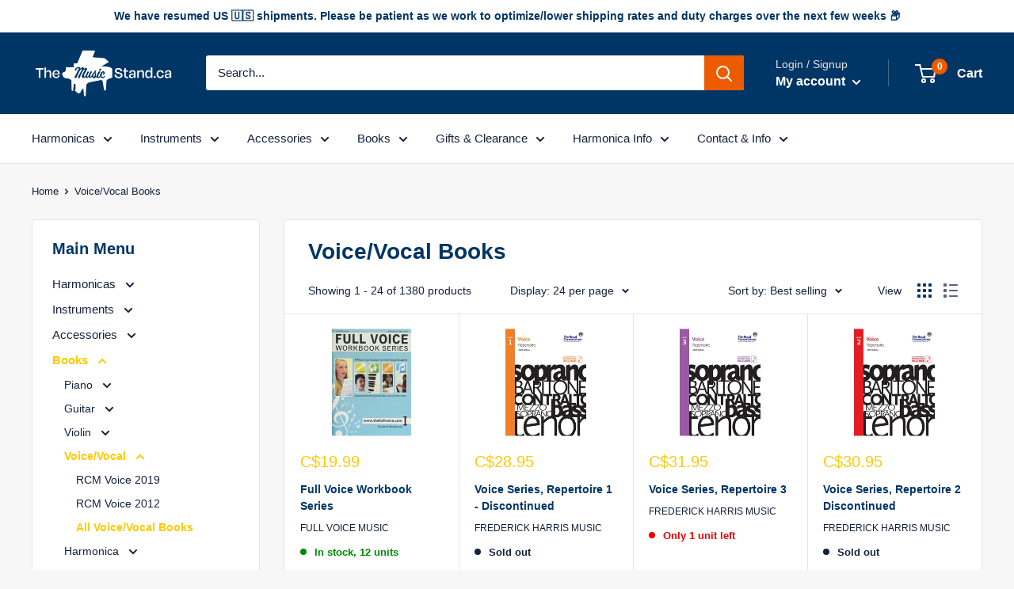

--- FILE ---
content_type: text/html; charset=utf-8
request_url: https://www.themusicstand.ca/collections/voice-vocal-books?page=1
body_size: 55551
content:
<!doctype html>

<html class="no-js" lang="en">
  <head>
    <meta charset="utf-8">
    <meta name="viewport" content="width=device-width, initial-scale=1.0, height=device-height, minimum-scale=1.0, maximum-scale=5.0">
    <meta name="theme-color" content="#ffc900">
	<meta name="facebook-domain-verification" content="23cptyqokwawm8otyfnkaiefxt15ko" /><title>Voice/Vocal Books
</title><link rel="canonical" href="https://www.themusicstand.ca/collections/voice-vocal-books"><link rel="shortcut icon" href="//www.themusicstand.ca/cdn/shop/files/favico3-02_256x256_aed2cc02-5fa9-4db1-91b3-41a5fd190283_96x96.png?v=1614393759" type="image/png"><link rel="preload" as="style" href="//www.themusicstand.ca/cdn/shop/t/15/assets/theme.css?v=107091646393477498831625008447">
    <link rel="preload" as="script" href="//www.themusicstand.ca/cdn/shop/t/15/assets/theme.min.js?v=156966696984249056491642697628">
    <link rel="preconnect" href="https://cdn.shopify.com">
    <link rel="preconnect" href="https://fonts.shopifycdn.com">
    <link rel="dns-prefetch" href="https://productreviews.shopifycdn.com">
    <link rel="dns-prefetch" href="https://ajax.googleapis.com">
    <link rel="dns-prefetch" href="https://maps.googleapis.com">
    <link rel="dns-prefetch" href="https://maps.gstatic.com">

    <meta property="og:type" content="website">
  <meta property="og:title" content="Voice/Vocal Books">
  <meta property="og:image" content="http://www.themusicstand.ca/cdn/shop/products/full-voice-workbook-series-themusicstandca-169282.jpg?v=1651813626">
  <meta property="og:image:secure_url" content="https://www.themusicstand.ca/cdn/shop/products/full-voice-workbook-series-themusicstandca-169282.jpg?v=1651813626">
  <meta property="og:image:width" content="1221">
  <meta property="og:image:height" content="1635"><meta property="og:url" content="https://www.themusicstand.ca/collections/voice-vocal-books">
<meta property="og:site_name" content="TheMusicStand.ca"><meta name="twitter:card" content="summary"><meta name="twitter:title" content="Voice/Vocal Books">
  <meta name="twitter:description" content="">
  <meta name="twitter:image" content="https://www.themusicstand.ca/cdn/shop/products/full-voice-workbook-series-themusicstandca-169282_600x600_crop_center.jpg?v=1651813626">
    <link rel="preload" href="" as="font" type="font/woff2" crossorigin>
<link rel="preload" href="" as="font" type="font/woff2" crossorigin>

<style>
  
  


  
  
  

  :root {
    --default-text-font-size : 15px;
    --base-text-font-size    : 15px;
    --heading-font-family    : Helvetica, Arial, sans-serif;
    --heading-font-weight    : 700;
    --heading-font-style     : normal;
    --text-font-family       : Helvetica, Arial, sans-serif;
    --text-font-weight       : 400;
    --text-font-style        : normal;
    --text-font-bolder-weight: bolder;
    --text-link-decoration   : underline;

    --text-color               : #14213d;
    --text-color-rgb           : 20, 33, 61;
    --heading-color            : #003666;
    --border-color             : #e5e5e5;
    --border-color-rgb         : 229, 229, 229;
    --form-border-color        : #d8d8d8;
    --accent-color             : #ffc900;
    --accent-color-rgb         : 255, 201, 0;
    --link-color               : #ff7e00;
    --link-color-hover         : #b35800;
    --background               : #f7f7f7;
    --secondary-background     : #ffffff;
    --secondary-background-rgb : 255, 255, 255;
    --accent-background        : rgba(255, 201, 0, 0.08);

    --input-background: #ffffff;

    --error-color       : #ff0000;
    --error-background  : rgba(255, 0, 0, 0.07);
    --success-color     : #00aa00;
    --success-background: rgba(0, 170, 0, 0.11);

    --primary-button-background      : #ed5b00;
    --primary-button-background-rgb  : 237, 91, 0;
    --primary-button-text-color      : #ffffff;
    --secondary-button-background    : #ffc900;
    --secondary-button-background-rgb: 255, 201, 0;
    --secondary-button-text-color    : #000000;

    --header-background      : #003666;
    --header-text-color      : #ffffff;
    --header-light-text-color: #e9e2dd;
    --header-border-color    : rgba(233, 226, 221, 0.3);
    --header-accent-color    : #ed5b00;

    --footer-background-color:    #003666;
    --footer-heading-text-color:  #ffffff;
    --footer-body-text-color:     #f2f2f2;
    --footer-accent-color:        #ffc900;
    --footer-accent-color-rgb:    255, 201, 0;
    --footer-border:              none;
    
    --flickity-arrow-color: #b2b2b2;--product-on-sale-accent           : #ee0000;
    --product-on-sale-accent-rgb       : 238, 0, 0;
    --product-on-sale-color            : #ffffff;
    --product-in-stock-color           : #008a00;
    --product-low-stock-color          : #ee0000;
    --product-sold-out-color           : #8a9297;
    --product-custom-label-1-background: #008a00;
    --product-custom-label-1-color     : #ffffff;
    --product-custom-label-2-background: #00a500;
    --product-custom-label-2-color     : #ffffff;
    --product-review-star-color        : #ffbd00;

    --mobile-container-gutter : 20px;
    --desktop-container-gutter: 40px;
  }
</style>

<script>
  // IE11 does not have support for CSS variables, so we have to polyfill them
  if (!(((window || {}).CSS || {}).supports && window.CSS.supports('(--a: 0)'))) {
    const script = document.createElement('script');
    script.type = 'text/javascript';
    script.src = 'https://cdn.jsdelivr.net/npm/css-vars-ponyfill@2';
    script.onload = function() {
      cssVars({});
    };

    document.getElementsByTagName('head')[0].appendChild(script);
  }
</script>

    
    <script type="text/javascript">
    (function(c,l,a,r,i,t,y){
        c[a]=c[a]||function(){(c[a].q=c[a].q||[]).push(arguments)};
        t=l.createElement(r);t.async=1;t.src="https://www.clarity.ms/tag/"+i;
        y=l.getElementsByTagName(r)[0];y.parentNode.insertBefore(t,y);
    })(window, document, "clarity", "script", "67h8ncbatc");
</script>

    
    
    
    
 <script>window.performance && window.performance.mark && window.performance.mark('shopify.content_for_header.start');</script><meta name="google-site-verification" content="vGusCQKZFA-Nsm8tSHJ4zQ23vWffjrFcUHMacYNR4Xs">
<meta id="shopify-digital-wallet" name="shopify-digital-wallet" content="/5285565/digital_wallets/dialog">
<meta name="shopify-checkout-api-token" content="ea66276fc8c3c79872fea76e17a65870">
<meta id="in-context-paypal-metadata" data-shop-id="5285565" data-venmo-supported="false" data-environment="production" data-locale="en_US" data-paypal-v4="true" data-currency="CAD">
<link rel="alternate" type="application/atom+xml" title="Feed" href="/collections/voice-vocal-books.atom" />
<link rel="next" href="/collections/voice-vocal-books?page=2">
<link rel="alternate" type="application/json+oembed" href="https://www.themusicstand.ca/collections/voice-vocal-books.oembed">
<script async="async" src="/checkouts/internal/preloads.js?locale=en-CA"></script>
<link rel="preconnect" href="https://shop.app" crossorigin="anonymous">
<script async="async" src="https://shop.app/checkouts/internal/preloads.js?locale=en-CA&shop_id=5285565" crossorigin="anonymous"></script>
<script id="apple-pay-shop-capabilities" type="application/json">{"shopId":5285565,"countryCode":"CA","currencyCode":"CAD","merchantCapabilities":["supports3DS"],"merchantId":"gid:\/\/shopify\/Shop\/5285565","merchantName":"TheMusicStand.ca","requiredBillingContactFields":["postalAddress","email","phone"],"requiredShippingContactFields":["postalAddress","email","phone"],"shippingType":"shipping","supportedNetworks":["visa","masterCard","amex","discover","interac","jcb"],"total":{"type":"pending","label":"TheMusicStand.ca","amount":"1.00"},"shopifyPaymentsEnabled":true,"supportsSubscriptions":true}</script>
<script id="shopify-features" type="application/json">{"accessToken":"ea66276fc8c3c79872fea76e17a65870","betas":["rich-media-storefront-analytics"],"domain":"www.themusicstand.ca","predictiveSearch":true,"shopId":5285565,"locale":"en"}</script>
<script>var Shopify = Shopify || {};
Shopify.shop = "musical-store-test.myshopify.com";
Shopify.locale = "en";
Shopify.currency = {"active":"CAD","rate":"1.0"};
Shopify.country = "CA";
Shopify.theme = {"name":"Warehouse","id":117941862554,"schema_name":"Warehouse","schema_version":"1.15.4","theme_store_id":871,"role":"main"};
Shopify.theme.handle = "null";
Shopify.theme.style = {"id":null,"handle":null};
Shopify.cdnHost = "www.themusicstand.ca/cdn";
Shopify.routes = Shopify.routes || {};
Shopify.routes.root = "/";</script>
<script type="module">!function(o){(o.Shopify=o.Shopify||{}).modules=!0}(window);</script>
<script>!function(o){function n(){var o=[];function n(){o.push(Array.prototype.slice.apply(arguments))}return n.q=o,n}var t=o.Shopify=o.Shopify||{};t.loadFeatures=n(),t.autoloadFeatures=n()}(window);</script>
<script>
  window.ShopifyPay = window.ShopifyPay || {};
  window.ShopifyPay.apiHost = "shop.app\/pay";
  window.ShopifyPay.redirectState = null;
</script>
<script id="shop-js-analytics" type="application/json">{"pageType":"collection"}</script>
<script defer="defer" async type="module" src="//www.themusicstand.ca/cdn/shopifycloud/shop-js/modules/v2/client.init-shop-cart-sync_COMZFrEa.en.esm.js"></script>
<script defer="defer" async type="module" src="//www.themusicstand.ca/cdn/shopifycloud/shop-js/modules/v2/chunk.common_CdXrxk3f.esm.js"></script>
<script type="module">
  await import("//www.themusicstand.ca/cdn/shopifycloud/shop-js/modules/v2/client.init-shop-cart-sync_COMZFrEa.en.esm.js");
await import("//www.themusicstand.ca/cdn/shopifycloud/shop-js/modules/v2/chunk.common_CdXrxk3f.esm.js");

  window.Shopify.SignInWithShop?.initShopCartSync?.({"fedCMEnabled":true,"windoidEnabled":true});

</script>
<script>
  window.Shopify = window.Shopify || {};
  if (!window.Shopify.featureAssets) window.Shopify.featureAssets = {};
  window.Shopify.featureAssets['shop-js'] = {"shop-cart-sync":["modules/v2/client.shop-cart-sync_CRSPkpKa.en.esm.js","modules/v2/chunk.common_CdXrxk3f.esm.js"],"init-fed-cm":["modules/v2/client.init-fed-cm_DO1JVZ96.en.esm.js","modules/v2/chunk.common_CdXrxk3f.esm.js"],"init-windoid":["modules/v2/client.init-windoid_hXardXh0.en.esm.js","modules/v2/chunk.common_CdXrxk3f.esm.js"],"init-shop-email-lookup-coordinator":["modules/v2/client.init-shop-email-lookup-coordinator_jpxQlUsx.en.esm.js","modules/v2/chunk.common_CdXrxk3f.esm.js"],"shop-toast-manager":["modules/v2/client.shop-toast-manager_C-K0q6-t.en.esm.js","modules/v2/chunk.common_CdXrxk3f.esm.js"],"shop-button":["modules/v2/client.shop-button_B6dBoDg5.en.esm.js","modules/v2/chunk.common_CdXrxk3f.esm.js"],"shop-login-button":["modules/v2/client.shop-login-button_BHRMsoBb.en.esm.js","modules/v2/chunk.common_CdXrxk3f.esm.js","modules/v2/chunk.modal_C89cmTvN.esm.js"],"shop-cash-offers":["modules/v2/client.shop-cash-offers_p6Pw3nax.en.esm.js","modules/v2/chunk.common_CdXrxk3f.esm.js","modules/v2/chunk.modal_C89cmTvN.esm.js"],"avatar":["modules/v2/client.avatar_BTnouDA3.en.esm.js"],"init-shop-cart-sync":["modules/v2/client.init-shop-cart-sync_COMZFrEa.en.esm.js","modules/v2/chunk.common_CdXrxk3f.esm.js"],"init-shop-for-new-customer-accounts":["modules/v2/client.init-shop-for-new-customer-accounts_BNQiNx4m.en.esm.js","modules/v2/client.shop-login-button_BHRMsoBb.en.esm.js","modules/v2/chunk.common_CdXrxk3f.esm.js","modules/v2/chunk.modal_C89cmTvN.esm.js"],"pay-button":["modules/v2/client.pay-button_CRuQ9trT.en.esm.js","modules/v2/chunk.common_CdXrxk3f.esm.js"],"init-customer-accounts-sign-up":["modules/v2/client.init-customer-accounts-sign-up_Q1yheB3t.en.esm.js","modules/v2/client.shop-login-button_BHRMsoBb.en.esm.js","modules/v2/chunk.common_CdXrxk3f.esm.js","modules/v2/chunk.modal_C89cmTvN.esm.js"],"checkout-modal":["modules/v2/client.checkout-modal_DtXVhFgQ.en.esm.js","modules/v2/chunk.common_CdXrxk3f.esm.js","modules/v2/chunk.modal_C89cmTvN.esm.js"],"init-customer-accounts":["modules/v2/client.init-customer-accounts_B5rMd0lj.en.esm.js","modules/v2/client.shop-login-button_BHRMsoBb.en.esm.js","modules/v2/chunk.common_CdXrxk3f.esm.js","modules/v2/chunk.modal_C89cmTvN.esm.js"],"lead-capture":["modules/v2/client.lead-capture_CmGCXBh3.en.esm.js","modules/v2/chunk.common_CdXrxk3f.esm.js","modules/v2/chunk.modal_C89cmTvN.esm.js"],"shop-follow-button":["modules/v2/client.shop-follow-button_CV5C02lv.en.esm.js","modules/v2/chunk.common_CdXrxk3f.esm.js","modules/v2/chunk.modal_C89cmTvN.esm.js"],"shop-login":["modules/v2/client.shop-login_Bz_Zm_XZ.en.esm.js","modules/v2/chunk.common_CdXrxk3f.esm.js","modules/v2/chunk.modal_C89cmTvN.esm.js"],"payment-terms":["modules/v2/client.payment-terms_D7XnU2ez.en.esm.js","modules/v2/chunk.common_CdXrxk3f.esm.js","modules/v2/chunk.modal_C89cmTvN.esm.js"]};
</script>
<script>(function() {
  var isLoaded = false;
  function asyncLoad() {
    if (isLoaded) return;
    isLoaded = true;
    var urls = ["https:\/\/bingshoppingtool-t2app-prod.trafficmanager.net\/uet\/tracking_script?shop=musical-store-test.myshopify.com","https:\/\/image-optimizer.salessquad.co.uk\/scripts\/tiny_img_not_found_notifier_f1daf500d55e9386423405b287e4366c.js?shop=musical-store-test.myshopify.com","https:\/\/static.klaviyo.com\/onsite\/js\/klaviyo.js?company_id=SLD6Mf\u0026shop=musical-store-test.myshopify.com"];
    for (var i = 0; i < urls.length; i++) {
      var s = document.createElement('script');
      s.type = 'text/javascript';
      s.async = true;
      s.src = urls[i];
      var x = document.getElementsByTagName('script')[0];
      x.parentNode.insertBefore(s, x);
    }
  };
  if(window.attachEvent) {
    window.attachEvent('onload', asyncLoad);
  } else {
    window.addEventListener('load', asyncLoad, false);
  }
})();</script>
<script id="__st">var __st={"a":5285565,"offset":-18000,"reqid":"573a3dd9-8e5d-40f4-8b6d-9b41fd5364c8-1763508217","pageurl":"www.themusicstand.ca\/collections\/voice-vocal-books?page=1","u":"67c137a16403","p":"collection","rtyp":"collection","rid":236530401434};</script>
<script>window.ShopifyPaypalV4VisibilityTracking = true;</script>
<script id="captcha-bootstrap">!function(){'use strict';const t='contact',e='account',n='new_comment',o=[[t,t],['blogs',n],['comments',n],[t,'customer']],c=[[e,'customer_login'],[e,'guest_login'],[e,'recover_customer_password'],[e,'create_customer']],r=t=>t.map((([t,e])=>`form[action*='/${t}']:not([data-nocaptcha='true']) input[name='form_type'][value='${e}']`)).join(','),a=t=>()=>t?[...document.querySelectorAll(t)].map((t=>t.form)):[];function s(){const t=[...o],e=r(t);return a(e)}const i='password',u='form_key',d=['recaptcha-v3-token','g-recaptcha-response','h-captcha-response',i],f=()=>{try{return window.sessionStorage}catch{return}},m='__shopify_v',_=t=>t.elements[u];function p(t,e,n=!1){try{const o=window.sessionStorage,c=JSON.parse(o.getItem(e)),{data:r}=function(t){const{data:e,action:n}=t;return t[m]||n?{data:e,action:n}:{data:t,action:n}}(c);for(const[e,n]of Object.entries(r))t.elements[e]&&(t.elements[e].value=n);n&&o.removeItem(e)}catch(o){console.error('form repopulation failed',{error:o})}}const l='form_type',E='cptcha';function T(t){t.dataset[E]=!0}const w=window,h=w.document,L='Shopify',v='ce_forms',y='captcha';let A=!1;((t,e)=>{const n=(g='f06e6c50-85a8-45c8-87d0-21a2b65856fe',I='https://cdn.shopify.com/shopifycloud/storefront-forms-hcaptcha/ce_storefront_forms_captcha_hcaptcha.v1.5.2.iife.js',D={infoText:'Protected by hCaptcha',privacyText:'Privacy',termsText:'Terms'},(t,e,n)=>{const o=w[L][v],c=o.bindForm;if(c)return c(t,g,e,D).then(n);var r;o.q.push([[t,g,e,D],n]),r=I,A||(h.body.append(Object.assign(h.createElement('script'),{id:'captcha-provider',async:!0,src:r})),A=!0)});var g,I,D;w[L]=w[L]||{},w[L][v]=w[L][v]||{},w[L][v].q=[],w[L][y]=w[L][y]||{},w[L][y].protect=function(t,e){n(t,void 0,e),T(t)},Object.freeze(w[L][y]),function(t,e,n,w,h,L){const[v,y,A,g]=function(t,e,n){const i=e?o:[],u=t?c:[],d=[...i,...u],f=r(d),m=r(i),_=r(d.filter((([t,e])=>n.includes(e))));return[a(f),a(m),a(_),s()]}(w,h,L),I=t=>{const e=t.target;return e instanceof HTMLFormElement?e:e&&e.form},D=t=>v().includes(t);t.addEventListener('submit',(t=>{const e=I(t);if(!e)return;const n=D(e)&&!e.dataset.hcaptchaBound&&!e.dataset.recaptchaBound,o=_(e),c=g().includes(e)&&(!o||!o.value);(n||c)&&t.preventDefault(),c&&!n&&(function(t){try{if(!f())return;!function(t){const e=f();if(!e)return;const n=_(t);if(!n)return;const o=n.value;o&&e.removeItem(o)}(t);const e=Array.from(Array(32),(()=>Math.random().toString(36)[2])).join('');!function(t,e){_(t)||t.append(Object.assign(document.createElement('input'),{type:'hidden',name:u})),t.elements[u].value=e}(t,e),function(t,e){const n=f();if(!n)return;const o=[...t.querySelectorAll(`input[type='${i}']`)].map((({name:t})=>t)),c=[...d,...o],r={};for(const[a,s]of new FormData(t).entries())c.includes(a)||(r[a]=s);n.setItem(e,JSON.stringify({[m]:1,action:t.action,data:r}))}(t,e)}catch(e){console.error('failed to persist form',e)}}(e),e.submit())}));const S=(t,e)=>{t&&!t.dataset[E]&&(n(t,e.some((e=>e===t))),T(t))};for(const o of['focusin','change'])t.addEventListener(o,(t=>{const e=I(t);D(e)&&S(e,y())}));const B=e.get('form_key'),M=e.get(l),P=B&&M;t.addEventListener('DOMContentLoaded',(()=>{const t=y();if(P)for(const e of t)e.elements[l].value===M&&p(e,B);[...new Set([...A(),...v().filter((t=>'true'===t.dataset.shopifyCaptcha))])].forEach((e=>S(e,t)))}))}(h,new URLSearchParams(w.location.search),n,t,e,['guest_login'])})(!1,!0)}();</script>
<script integrity="sha256-52AcMU7V7pcBOXWImdc/TAGTFKeNjmkeM1Pvks/DTgc=" data-source-attribution="shopify.loadfeatures" defer="defer" src="//www.themusicstand.ca/cdn/shopifycloud/storefront/assets/storefront/load_feature-81c60534.js" crossorigin="anonymous"></script>
<script crossorigin="anonymous" defer="defer" src="//www.themusicstand.ca/cdn/shopifycloud/storefront/assets/shopify_pay/storefront-65b4c6d7.js?v=20250812"></script>
<script data-source-attribution="shopify.dynamic_checkout.dynamic.init">var Shopify=Shopify||{};Shopify.PaymentButton=Shopify.PaymentButton||{isStorefrontPortableWallets:!0,init:function(){window.Shopify.PaymentButton.init=function(){};var t=document.createElement("script");t.src="https://www.themusicstand.ca/cdn/shopifycloud/portable-wallets/latest/portable-wallets.en.js",t.type="module",document.head.appendChild(t)}};
</script>
<script data-source-attribution="shopify.dynamic_checkout.buyer_consent">
  function portableWalletsHideBuyerConsent(e){var t=document.getElementById("shopify-buyer-consent"),n=document.getElementById("shopify-subscription-policy-button");t&&n&&(t.classList.add("hidden"),t.setAttribute("aria-hidden","true"),n.removeEventListener("click",e))}function portableWalletsShowBuyerConsent(e){var t=document.getElementById("shopify-buyer-consent"),n=document.getElementById("shopify-subscription-policy-button");t&&n&&(t.classList.remove("hidden"),t.removeAttribute("aria-hidden"),n.addEventListener("click",e))}window.Shopify?.PaymentButton&&(window.Shopify.PaymentButton.hideBuyerConsent=portableWalletsHideBuyerConsent,window.Shopify.PaymentButton.showBuyerConsent=portableWalletsShowBuyerConsent);
</script>
<script data-source-attribution="shopify.dynamic_checkout.cart.bootstrap">document.addEventListener("DOMContentLoaded",(function(){function t(){return document.querySelector("shopify-accelerated-checkout-cart, shopify-accelerated-checkout")}if(t())Shopify.PaymentButton.init();else{new MutationObserver((function(e,n){t()&&(Shopify.PaymentButton.init(),n.disconnect())})).observe(document.body,{childList:!0,subtree:!0})}}));
</script>
<link id="shopify-accelerated-checkout-styles" rel="stylesheet" media="screen" href="https://www.themusicstand.ca/cdn/shopifycloud/portable-wallets/latest/accelerated-checkout-backwards-compat.css" crossorigin="anonymous">
<style id="shopify-accelerated-checkout-cart">
        #shopify-buyer-consent {
  margin-top: 1em;
  display: inline-block;
  width: 100%;
}

#shopify-buyer-consent.hidden {
  display: none;
}

#shopify-subscription-policy-button {
  background: none;
  border: none;
  padding: 0;
  text-decoration: underline;
  font-size: inherit;
  cursor: pointer;
}

#shopify-subscription-policy-button::before {
  box-shadow: none;
}

      </style>

<script>window.performance && window.performance.mark && window.performance.mark('shopify.content_for_header.end');</script>

    <link rel="stylesheet" href="//www.themusicstand.ca/cdn/shop/t/15/assets/theme.css?v=107091646393477498831625008447">

    

    <script>
      // This allows to expose several variables to the global scope, to be used in scripts
      window.theme = {
        pageType: "collection",
        cartCount: 0,
        moneyFormat: "C${{amount}}",
        moneyWithCurrencyFormat: "${{amount}} CAD",
        showDiscount: false,
        discountMode: "percentage",
        searchMode: "product,page",
        searchUnavailableProducts: "last",
        cartType: "drawer"
      };

      window.routes = {
        rootUrl: "\/",
        rootUrlWithoutSlash: '',
        cartUrl: "\/cart",
        cartAddUrl: "\/cart\/add",
        cartChangeUrl: "\/cart\/change",
        searchUrl: "\/search",
        productRecommendationsUrl: "\/recommendations\/products"
      };

      window.languages = {
        productRegularPrice: "Regular price",
        productSalePrice: "Sale price",
        collectionOnSaleLabel: "Save {{savings}}",
        productFormUnavailable: "Unavailable",
        productFormAddToCart: "Add to cart",
        productFormSoldOut: "Sold out",
        productAdded: "Product has been added to your cart",
        productAddedShort: "Added!",
        shippingEstimatorNoResults: "No shipping could be found for your address.",
        shippingEstimatorOneResult: "There is one shipping rate for your address:",
        shippingEstimatorMultipleResults: "There are {{count}} shipping rates for your address:",
        shippingEstimatorErrors: "There are some errors:"
      };

      window.lazySizesConfig = {
        loadHidden: false,
        hFac: 0.8,
        expFactor: 3,
        customMedia: {
          '--phone': '(max-width: 640px)',
          '--tablet': '(min-width: 641px) and (max-width: 1023px)',
          '--lap': '(min-width: 1024px)'
        }
      };

      document.documentElement.className = document.documentElement.className.replace('no-js', 'js');
    </script><script src="//www.themusicstand.ca/cdn/shop/t/15/assets/theme.min.js?v=156966696984249056491642697628" defer></script>
    <script src="//www.themusicstand.ca/cdn/shop/t/15/assets/custom.js?v=90373254691674712701610652834" defer></script><script>
        (function () {
          window.onpageshow = function() {
            // We force re-freshing the cart content onpageshow, as most browsers will serve a cache copy when hitting the
            // back button, which cause staled data
            document.documentElement.dispatchEvent(new CustomEvent('cart:refresh', {
              bubbles: true,
              detail: {scrollToTop: false}
            }));
          };
        })();
      </script><!-- BEGIN app block: shopify://apps/klaviyo-email-marketing-sms/blocks/klaviyo-onsite-embed/2632fe16-c075-4321-a88b-50b567f42507 -->












  <script async src="https://static.klaviyo.com/onsite/js/SLD6Mf/klaviyo.js?company_id=SLD6Mf"></script>
  <script>!function(){if(!window.klaviyo){window._klOnsite=window._klOnsite||[];try{window.klaviyo=new Proxy({},{get:function(n,i){return"push"===i?function(){var n;(n=window._klOnsite).push.apply(n,arguments)}:function(){for(var n=arguments.length,o=new Array(n),w=0;w<n;w++)o[w]=arguments[w];var t="function"==typeof o[o.length-1]?o.pop():void 0,e=new Promise((function(n){window._klOnsite.push([i].concat(o,[function(i){t&&t(i),n(i)}]))}));return e}}})}catch(n){window.klaviyo=window.klaviyo||[],window.klaviyo.push=function(){var n;(n=window._klOnsite).push.apply(n,arguments)}}}}();</script>

  




  <script>
    window.klaviyoReviewsProductDesignMode = false
  </script>







<!-- END app block --><!-- BEGIN app block: shopify://apps/judge-me-reviews/blocks/judgeme_core/61ccd3b1-a9f2-4160-9fe9-4fec8413e5d8 --><!-- Start of Judge.me Core -->




<link rel="dns-prefetch" href="https://cdnwidget.judge.me">
<link rel="dns-prefetch" href="https://cdn.judge.me">
<link rel="dns-prefetch" href="https://cdn1.judge.me">
<link rel="dns-prefetch" href="https://api.judge.me">

<script data-cfasync='false' class='jdgm-settings-script'>window.jdgmSettings={"pagination":5,"disable_web_reviews":false,"badge_no_review_text":"No reviews","badge_n_reviews_text":"{{ n }} review/reviews","badge_star_color":"#ED5B00","hide_badge_preview_if_no_reviews":true,"badge_hide_text":false,"enforce_center_preview_badge":false,"widget_title":"Customer Reviews","widget_open_form_text":"Write a review","widget_close_form_text":"Cancel review","widget_refresh_page_text":"Refresh page","widget_summary_text":"Based on {{ number_of_reviews }} review/reviews","widget_no_review_text":"Be the first to write a review","widget_name_field_text":"Name","widget_verified_name_field_text":"Verified Name (public)","widget_name_placeholder_text":"Enter your name (public)","widget_required_field_error_text":"This field is required.","widget_email_field_text":"Email","widget_verified_email_field_text":"Verified Email (private, can not be edited)","widget_email_placeholder_text":"Enter your email (private)","widget_email_field_error_text":"Please enter a valid email address.","widget_rating_field_text":"Rating","widget_review_title_field_text":"Review Title","widget_review_title_placeholder_text":"Give your review a title","widget_review_body_field_text":"Review","widget_review_body_placeholder_text":"Write your comments here","widget_pictures_field_text":"Picture/Video (optional)","widget_submit_review_text":"Submit Review","widget_submit_verified_review_text":"Submit Verified Review","widget_submit_success_msg_with_auto_publish":"Thank you! Please refresh the page in a few moments to see your review. You can remove or edit your review by logging into \u003ca href='https://judge.me/login' target='_blank' rel='nofollow noopener'\u003eJudge.me\u003c/a\u003e","widget_submit_success_msg_no_auto_publish":"Thank you! Your review will be published as soon as it is approved by the shop admin. You can remove or edit your review by logging into \u003ca href='https://judge.me/login' target='_blank' rel='nofollow noopener'\u003eJudge.me\u003c/a\u003e","widget_show_default_reviews_out_of_total_text":"Showing {{ n_reviews_shown }} out of {{ n_reviews }} reviews.","widget_show_all_link_text":"Show all","widget_show_less_link_text":"Show less","widget_author_said_text":"{{ reviewer_name }} said:","widget_days_text":"{{ n }} days ago","widget_weeks_text":"{{ n }} week/weeks ago","widget_months_text":"{{ n }} month/months ago","widget_years_text":"{{ n }} year/years ago","widget_yesterday_text":"Yesterday","widget_today_text":"Today","widget_replied_text":"\u003e\u003e {{ shop_name }} replied:","widget_read_more_text":"Read more","widget_rating_filter_see_all_text":"See all reviews","widget_sorting_most_recent_text":"Most Recent","widget_sorting_highest_rating_text":"Highest Rating","widget_sorting_lowest_rating_text":"Lowest Rating","widget_sorting_with_pictures_text":"Only Pictures","widget_sorting_most_helpful_text":"Most Helpful","widget_open_question_form_text":"Ask a question","widget_reviews_subtab_text":"Reviews","widget_questions_subtab_text":"Questions","widget_question_label_text":"Question","widget_answer_label_text":"Answer","widget_question_placeholder_text":"Write your question here","widget_submit_question_text":"Submit Question","widget_question_submit_success_text":"Thank you for your question! We will notify you once it gets answered.","widget_star_color":"#ED5B00","verified_badge_text":"Verified","verified_badge_placement":"left-of-reviewer-name","widget_hide_border":false,"widget_social_share":false,"all_reviews_include_out_of_store_products":true,"all_reviews_out_of_store_text":"(out of store)","all_reviews_product_name_prefix_text":"about","enable_review_pictures":true,"enable_question_anwser":false,"widget_product_reviews_subtab_text":"Product Reviews","widget_shop_reviews_subtab_text":"Shop Reviews","widget_write_a_store_review_text":"Write a Store Review","widget_other_languages_heading":"Reviews in Other Languages","widget_sorting_pictures_first_text":"Pictures First","floating_tab_button_name":"★ Reviews","floating_tab_title":"Let customers speak for us","floating_tab_url":"","floating_tab_url_enabled":false,"all_reviews_text_badge_text":"Customers rate us {{ shop.metafields.judgeme.all_reviews_rating | round: 1 }}/5 based on {{ shop.metafields.judgeme.all_reviews_count }} reviews.","all_reviews_text_badge_text_branded_style":"{{ shop.metafields.judgeme.all_reviews_rating | round: 1 }} out of 5 stars based on {{ shop.metafields.judgeme.all_reviews_count }} reviews","all_reviews_text_badge_url":"","all_reviews_text_style":"branded","featured_carousel_title":"Let customers speak for us","featured_carousel_count_text":"from {{ n }} reviews","featured_carousel_url":"","verified_count_badge_style":"branded","verified_count_badge_url":"","widget_star_use_custom_color":true,"picture_reminder_submit_button":"Upload Pictures","enable_review_videos":true,"widget_sorting_videos_first_text":"Videos First","widget_review_pending_text":"Pending","remove_microdata_snippet":false,"preview_badge_no_question_text":"No questions","preview_badge_n_question_text":"{{ number_of_questions }} question/questions","remove_judgeme_branding":true,"widget_search_bar_placeholder":"Search reviews","widget_sorting_verified_only_text":"Verified only","featured_carousel_verified_badge_enable":true,"featured_carousel_more_reviews_button_text":"Read more reviews","featured_carousel_view_product_button_text":"View product","all_reviews_page_load_more_text":"Load More Reviews","widget_advanced_speed_features":5,"widget_public_name_text":"displayed publicly like","default_reviewer_name_has_non_latin":true,"widget_reviewer_anonymous":"Anonymous","medals_widget_title":"Judge.me Review Medals","widget_invalid_yt_video_url_error_text":"Not a YouTube video URL","widget_max_length_field_error_text":"Please enter no more than {0} characters.","widget_verified_by_shop_text":"Verified by Shop","widget_load_with_code_splitting":true,"widget_ugc_title":"Made by us, Shared by you","widget_ugc_subtitle":"Tag us to see your picture featured in our page","widget_ugc_primary_button_text":"Buy Now","widget_ugc_secondary_button_text":"Load More","widget_ugc_reviews_button_text":"View Reviews","widget_primary_color":"#003666","widget_summary_average_rating_text":"{{ average_rating }} out of 5","widget_media_grid_title":"Customer photos \u0026 videos","widget_media_grid_see_more_text":"See more","widget_show_product_medals":false,"widget_verified_by_judgeme_text":"Verified by Judge.me","widget_verified_by_judgeme_text_in_store_medals":"Verified by Judge.me","widget_media_field_exceed_quantity_message":"Sorry, we can only accept {{ max_media }} for one review.","widget_media_field_exceed_limit_message":"{{ file_name }} is too large, please select a {{ media_type }} less than {{ size_limit }}MB.","widget_review_submitted_text":"Review Submitted!","widget_question_submitted_text":"Question Submitted!","widget_close_form_text_question":"Cancel","widget_write_your_answer_here_text":"Write your answer here","widget_enabled_branded_link":true,"widget_show_collected_by_judgeme":false,"widget_collected_by_judgeme_text":"collected by Judge.me","widget_load_more_text":"Load More","widget_full_review_text":"Full Review","widget_read_more_reviews_text":"Read More Reviews","widget_read_questions_text":"Read Questions","widget_questions_and_answers_text":"Questions \u0026 Answers","widget_verified_by_text":"Verified by","widget_number_of_reviews_text":"{{ number_of_reviews }} reviews","widget_back_button_text":"Back","widget_next_button_text":"Next","widget_custom_forms_filter_button":"Filters","how_reviews_are_collected":"How reviews are collected?","widget_gdpr_statement":"How we use your data: We’ll only contact you about the review you left, and only if necessary. By submitting your review, you agree to Judge.me’s \u003ca href='https://judge.me/terms' target='_blank' rel='nofollow noopener'\u003eterms\u003c/a\u003e, \u003ca href='https://judge.me/privacy' target='_blank' rel='nofollow noopener'\u003eprivacy\u003c/a\u003e and \u003ca href='https://judge.me/content-policy' target='_blank' rel='nofollow noopener'\u003econtent\u003c/a\u003e policies.","review_snippet_widget_round_border_style":true,"review_snippet_widget_card_color":"#FFFFFF","review_snippet_widget_slider_arrows_background_color":"#FFFFFF","review_snippet_widget_slider_arrows_color":"#000000","review_snippet_widget_star_color":"#339999","platform":"shopify","branding_url":"https://app.judge.me/reviews","branding_text":"Powered by Judge.me","locale":"en","reply_name":"TheMusicStand.ca","widget_version":"3.0","footer":true,"autopublish":true,"review_dates":true,"enable_custom_form":false,"enable_multi_locales_translations":true,"can_be_branded":true,"reply_name_text":"TheMusicStand.ca"};</script> <style class='jdgm-settings-style'>.jdgm-xx{left:0}:root{--jdgm-primary-color: #003666;--jdgm-secondary-color: rgba(0,54,102,0.1);--jdgm-star-color: #ED5B00;--jdgm-write-review-text-color: white;--jdgm-write-review-bg-color: #003666;--jdgm-paginate-color: #003666;--jdgm-border-radius: 0;--jdgm-reviewer-name-color: #003666}.jdgm-histogram__bar-content{background-color:#003666}.jdgm-rev[data-verified-buyer=true] .jdgm-rev__icon.jdgm-rev__icon:after,.jdgm-rev__buyer-badge.jdgm-rev__buyer-badge{color:white;background-color:#003666}.jdgm-review-widget--small .jdgm-gallery.jdgm-gallery .jdgm-gallery__thumbnail-link:nth-child(8) .jdgm-gallery__thumbnail-wrapper.jdgm-gallery__thumbnail-wrapper:before{content:"See more"}@media only screen and (min-width: 768px){.jdgm-gallery.jdgm-gallery .jdgm-gallery__thumbnail-link:nth-child(8) .jdgm-gallery__thumbnail-wrapper.jdgm-gallery__thumbnail-wrapper:before{content:"See more"}}.jdgm-preview-badge .jdgm-star.jdgm-star{color:#ED5B00}.jdgm-prev-badge[data-average-rating='0.00']{display:none !important}.jdgm-author-all-initials{display:none !important}.jdgm-author-last-initial{display:none !important}.jdgm-rev-widg__title{visibility:hidden}.jdgm-rev-widg__summary-text{visibility:hidden}.jdgm-prev-badge__text{visibility:hidden}.jdgm-rev__prod-link-prefix:before{content:'about'}.jdgm-rev__out-of-store-text:before{content:'(out of store)'}@media only screen and (min-width: 768px){.jdgm-rev__pics .jdgm-rev_all-rev-page-picture-separator,.jdgm-rev__pics .jdgm-rev__product-picture{display:none}}@media only screen and (max-width: 768px){.jdgm-rev__pics .jdgm-rev_all-rev-page-picture-separator,.jdgm-rev__pics .jdgm-rev__product-picture{display:none}}.jdgm-preview-badge[data-template="product"]{display:none !important}.jdgm-preview-badge[data-template="collection"]{display:none !important}.jdgm-preview-badge[data-template="index"]{display:none !important}.jdgm-review-widget[data-from-snippet="true"]{display:none !important}.jdgm-verified-count-badget[data-from-snippet="true"]{display:none !important}.jdgm-carousel-wrapper[data-from-snippet="true"]{display:none !important}.jdgm-all-reviews-text[data-from-snippet="true"]{display:none !important}.jdgm-medals-section[data-from-snippet="true"]{display:none !important}.jdgm-ugc-media-wrapper[data-from-snippet="true"]{display:none !important}.jdgm-review-snippet-widget .jdgm-rev-snippet-widget__cards-container .jdgm-rev-snippet-card{border-radius:8px;background:#fff}.jdgm-review-snippet-widget .jdgm-rev-snippet-widget__cards-container .jdgm-rev-snippet-card__rev-rating .jdgm-star{color:#399}.jdgm-review-snippet-widget .jdgm-rev-snippet-widget__prev-btn,.jdgm-review-snippet-widget .jdgm-rev-snippet-widget__next-btn{border-radius:50%;background:#fff}.jdgm-review-snippet-widget .jdgm-rev-snippet-widget__prev-btn>svg,.jdgm-review-snippet-widget .jdgm-rev-snippet-widget__next-btn>svg{fill:#000}.jdgm-full-rev-modal.rev-snippet-widget .jm-mfp-container .jm-mfp-content,.jdgm-full-rev-modal.rev-snippet-widget .jm-mfp-container .jdgm-full-rev__icon,.jdgm-full-rev-modal.rev-snippet-widget .jm-mfp-container .jdgm-full-rev__pic-img,.jdgm-full-rev-modal.rev-snippet-widget .jm-mfp-container .jdgm-full-rev__reply{border-radius:8px}.jdgm-full-rev-modal.rev-snippet-widget .jm-mfp-container .jdgm-full-rev[data-verified-buyer="true"] .jdgm-full-rev__icon::after{border-radius:8px}.jdgm-full-rev-modal.rev-snippet-widget .jm-mfp-container .jdgm-full-rev .jdgm-rev__buyer-badge{border-radius:calc( 8px / 2 )}.jdgm-full-rev-modal.rev-snippet-widget .jm-mfp-container .jdgm-full-rev .jdgm-full-rev__replier::before{content:'TheMusicStand.ca'}.jdgm-full-rev-modal.rev-snippet-widget .jm-mfp-container .jdgm-full-rev .jdgm-full-rev__product-button{border-radius:calc( 8px * 6 )}
</style> <style class='jdgm-settings-style'></style>

  
  
  
  <style class='jdgm-miracle-styles'>
  @-webkit-keyframes jdgm-spin{0%{-webkit-transform:rotate(0deg);-ms-transform:rotate(0deg);transform:rotate(0deg)}100%{-webkit-transform:rotate(359deg);-ms-transform:rotate(359deg);transform:rotate(359deg)}}@keyframes jdgm-spin{0%{-webkit-transform:rotate(0deg);-ms-transform:rotate(0deg);transform:rotate(0deg)}100%{-webkit-transform:rotate(359deg);-ms-transform:rotate(359deg);transform:rotate(359deg)}}@font-face{font-family:'JudgemeStar';src:url("[data-uri]") format("woff");font-weight:normal;font-style:normal}.jdgm-star{font-family:'JudgemeStar';display:inline !important;text-decoration:none !important;padding:0 4px 0 0 !important;margin:0 !important;font-weight:bold;opacity:1;-webkit-font-smoothing:antialiased;-moz-osx-font-smoothing:grayscale}.jdgm-star:hover{opacity:1}.jdgm-star:last-of-type{padding:0 !important}.jdgm-star.jdgm--on:before{content:"\e000"}.jdgm-star.jdgm--off:before{content:"\e001"}.jdgm-star.jdgm--half:before{content:"\e002"}.jdgm-widget *{margin:0;line-height:1.4;-webkit-box-sizing:border-box;-moz-box-sizing:border-box;box-sizing:border-box;-webkit-overflow-scrolling:touch}.jdgm-hidden{display:none !important;visibility:hidden !important}.jdgm-temp-hidden{display:none}.jdgm-spinner{width:40px;height:40px;margin:auto;border-radius:50%;border-top:2px solid #eee;border-right:2px solid #eee;border-bottom:2px solid #eee;border-left:2px solid #ccc;-webkit-animation:jdgm-spin 0.8s infinite linear;animation:jdgm-spin 0.8s infinite linear}.jdgm-prev-badge{display:block !important}

</style>


  
  
   


<script data-cfasync='false' class='jdgm-script'>
!function(e){window.jdgm=window.jdgm||{},jdgm.CDN_HOST="https://cdnwidget.judge.me/",jdgm.API_HOST="https://api.judge.me/",jdgm.CDN_BASE_URL="https://cdn.shopify.com/extensions/019a9793-7a5c-7027-bae4-c79771650ffb/judgeme-extensions-218/assets/",
jdgm.docReady=function(d){(e.attachEvent?"complete"===e.readyState:"loading"!==e.readyState)?
setTimeout(d,0):e.addEventListener("DOMContentLoaded",d)},jdgm.loadCSS=function(d,t,o,a){
!o&&jdgm.loadCSS.requestedUrls.indexOf(d)>=0||(jdgm.loadCSS.requestedUrls.push(d),
(a=e.createElement("link")).rel="stylesheet",a.class="jdgm-stylesheet",a.media="nope!",
a.href=d,a.onload=function(){this.media="all",t&&setTimeout(t)},e.body.appendChild(a))},
jdgm.loadCSS.requestedUrls=[],jdgm.loadJS=function(e,d){var t=new XMLHttpRequest;
t.onreadystatechange=function(){4===t.readyState&&(Function(t.response)(),d&&d(t.response))},
t.open("GET",e),t.send()},jdgm.docReady((function(){(window.jdgmLoadCSS||e.querySelectorAll(
".jdgm-widget, .jdgm-all-reviews-page").length>0)&&(jdgmSettings.widget_load_with_code_splitting?
parseFloat(jdgmSettings.widget_version)>=3?jdgm.loadCSS(jdgm.CDN_HOST+"widget_v3/base.css"):
jdgm.loadCSS(jdgm.CDN_HOST+"widget/base.css"):jdgm.loadCSS(jdgm.CDN_HOST+"shopify_v2.css"),
jdgm.loadJS(jdgm.CDN_HOST+"loader.js"))}))}(document);
</script>
<noscript><link rel="stylesheet" type="text/css" media="all" href="https://cdnwidget.judge.me/shopify_v2.css"></noscript>

<!-- BEGIN app snippet: theme_fix_tags --><script>
  (function() {
    var jdgmThemeFixes = null;
    if (!jdgmThemeFixes) return;
    var thisThemeFix = jdgmThemeFixes[Shopify.theme.id];
    if (!thisThemeFix) return;

    if (thisThemeFix.html) {
      document.addEventListener("DOMContentLoaded", function() {
        var htmlDiv = document.createElement('div');
        htmlDiv.classList.add('jdgm-theme-fix-html');
        htmlDiv.innerHTML = thisThemeFix.html;
        document.body.append(htmlDiv);
      });
    };

    if (thisThemeFix.css) {
      var styleTag = document.createElement('style');
      styleTag.classList.add('jdgm-theme-fix-style');
      styleTag.innerHTML = thisThemeFix.css;
      document.head.append(styleTag);
    };

    if (thisThemeFix.js) {
      var scriptTag = document.createElement('script');
      scriptTag.classList.add('jdgm-theme-fix-script');
      scriptTag.innerHTML = thisThemeFix.js;
      document.head.append(scriptTag);
    };
  })();
</script>
<!-- END app snippet -->
<!-- End of Judge.me Core -->



<!-- END app block --><script src="https://cdn.shopify.com/extensions/019a9793-7a5c-7027-bae4-c79771650ffb/judgeme-extensions-218/assets/loader.js" type="text/javascript" defer="defer"></script>
<link href="https://monorail-edge.shopifysvc.com" rel="dns-prefetch">
<script>(function(){if ("sendBeacon" in navigator && "performance" in window) {try {var session_token_from_headers = performance.getEntriesByType('navigation')[0].serverTiming.find(x => x.name == '_s').description;} catch {var session_token_from_headers = undefined;}var session_cookie_matches = document.cookie.match(/_shopify_s=([^;]*)/);var session_token_from_cookie = session_cookie_matches && session_cookie_matches.length === 2 ? session_cookie_matches[1] : "";var session_token = session_token_from_headers || session_token_from_cookie || "";function handle_abandonment_event(e) {var entries = performance.getEntries().filter(function(entry) {return /monorail-edge.shopifysvc.com/.test(entry.name);});if (!window.abandonment_tracked && entries.length === 0) {window.abandonment_tracked = true;var currentMs = Date.now();var navigation_start = performance.timing.navigationStart;var payload = {shop_id: 5285565,url: window.location.href,navigation_start,duration: currentMs - navigation_start,session_token,page_type: "collection"};window.navigator.sendBeacon("https://monorail-edge.shopifysvc.com/v1/produce", JSON.stringify({schema_id: "online_store_buyer_site_abandonment/1.1",payload: payload,metadata: {event_created_at_ms: currentMs,event_sent_at_ms: currentMs}}));}}window.addEventListener('pagehide', handle_abandonment_event);}}());</script>
<script id="web-pixels-manager-setup">(function e(e,d,r,n,o){if(void 0===o&&(o={}),!Boolean(null===(a=null===(i=window.Shopify)||void 0===i?void 0:i.analytics)||void 0===a?void 0:a.replayQueue)){var i,a;window.Shopify=window.Shopify||{};var t=window.Shopify;t.analytics=t.analytics||{};var s=t.analytics;s.replayQueue=[],s.publish=function(e,d,r){return s.replayQueue.push([e,d,r]),!0};try{self.performance.mark("wpm:start")}catch(e){}var l=function(){var e={modern:/Edge?\/(1{2}[4-9]|1[2-9]\d|[2-9]\d{2}|\d{4,})\.\d+(\.\d+|)|Firefox\/(1{2}[4-9]|1[2-9]\d|[2-9]\d{2}|\d{4,})\.\d+(\.\d+|)|Chrom(ium|e)\/(9{2}|\d{3,})\.\d+(\.\d+|)|(Maci|X1{2}).+ Version\/(15\.\d+|(1[6-9]|[2-9]\d|\d{3,})\.\d+)([,.]\d+|)( \(\w+\)|)( Mobile\/\w+|) Safari\/|Chrome.+OPR\/(9{2}|\d{3,})\.\d+\.\d+|(CPU[ +]OS|iPhone[ +]OS|CPU[ +]iPhone|CPU IPhone OS|CPU iPad OS)[ +]+(15[._]\d+|(1[6-9]|[2-9]\d|\d{3,})[._]\d+)([._]\d+|)|Android:?[ /-](13[3-9]|1[4-9]\d|[2-9]\d{2}|\d{4,})(\.\d+|)(\.\d+|)|Android.+Firefox\/(13[5-9]|1[4-9]\d|[2-9]\d{2}|\d{4,})\.\d+(\.\d+|)|Android.+Chrom(ium|e)\/(13[3-9]|1[4-9]\d|[2-9]\d{2}|\d{4,})\.\d+(\.\d+|)|SamsungBrowser\/([2-9]\d|\d{3,})\.\d+/,legacy:/Edge?\/(1[6-9]|[2-9]\d|\d{3,})\.\d+(\.\d+|)|Firefox\/(5[4-9]|[6-9]\d|\d{3,})\.\d+(\.\d+|)|Chrom(ium|e)\/(5[1-9]|[6-9]\d|\d{3,})\.\d+(\.\d+|)([\d.]+$|.*Safari\/(?![\d.]+ Edge\/[\d.]+$))|(Maci|X1{2}).+ Version\/(10\.\d+|(1[1-9]|[2-9]\d|\d{3,})\.\d+)([,.]\d+|)( \(\w+\)|)( Mobile\/\w+|) Safari\/|Chrome.+OPR\/(3[89]|[4-9]\d|\d{3,})\.\d+\.\d+|(CPU[ +]OS|iPhone[ +]OS|CPU[ +]iPhone|CPU IPhone OS|CPU iPad OS)[ +]+(10[._]\d+|(1[1-9]|[2-9]\d|\d{3,})[._]\d+)([._]\d+|)|Android:?[ /-](13[3-9]|1[4-9]\d|[2-9]\d{2}|\d{4,})(\.\d+|)(\.\d+|)|Mobile Safari.+OPR\/([89]\d|\d{3,})\.\d+\.\d+|Android.+Firefox\/(13[5-9]|1[4-9]\d|[2-9]\d{2}|\d{4,})\.\d+(\.\d+|)|Android.+Chrom(ium|e)\/(13[3-9]|1[4-9]\d|[2-9]\d{2}|\d{4,})\.\d+(\.\d+|)|Android.+(UC? ?Browser|UCWEB|U3)[ /]?(15\.([5-9]|\d{2,})|(1[6-9]|[2-9]\d|\d{3,})\.\d+)\.\d+|SamsungBrowser\/(5\.\d+|([6-9]|\d{2,})\.\d+)|Android.+MQ{2}Browser\/(14(\.(9|\d{2,})|)|(1[5-9]|[2-9]\d|\d{3,})(\.\d+|))(\.\d+|)|K[Aa][Ii]OS\/(3\.\d+|([4-9]|\d{2,})\.\d+)(\.\d+|)/},d=e.modern,r=e.legacy,n=navigator.userAgent;return n.match(d)?"modern":n.match(r)?"legacy":"unknown"}(),u="modern"===l?"modern":"legacy",c=(null!=n?n:{modern:"",legacy:""})[u],f=function(e){return[e.baseUrl,"/wpm","/b",e.hashVersion,"modern"===e.buildTarget?"m":"l",".js"].join("")}({baseUrl:d,hashVersion:r,buildTarget:u}),m=function(e){var d=e.version,r=e.bundleTarget,n=e.surface,o=e.pageUrl,i=e.monorailEndpoint;return{emit:function(e){var a=e.status,t=e.errorMsg,s=(new Date).getTime(),l=JSON.stringify({metadata:{event_sent_at_ms:s},events:[{schema_id:"web_pixels_manager_load/3.1",payload:{version:d,bundle_target:r,page_url:o,status:a,surface:n,error_msg:t},metadata:{event_created_at_ms:s}}]});if(!i)return console&&console.warn&&console.warn("[Web Pixels Manager] No Monorail endpoint provided, skipping logging."),!1;try{return self.navigator.sendBeacon.bind(self.navigator)(i,l)}catch(e){}var u=new XMLHttpRequest;try{return u.open("POST",i,!0),u.setRequestHeader("Content-Type","text/plain"),u.send(l),!0}catch(e){return console&&console.warn&&console.warn("[Web Pixels Manager] Got an unhandled error while logging to Monorail."),!1}}}}({version:r,bundleTarget:l,surface:e.surface,pageUrl:self.location.href,monorailEndpoint:e.monorailEndpoint});try{o.browserTarget=l,function(e){var d=e.src,r=e.async,n=void 0===r||r,o=e.onload,i=e.onerror,a=e.sri,t=e.scriptDataAttributes,s=void 0===t?{}:t,l=document.createElement("script"),u=document.querySelector("head"),c=document.querySelector("body");if(l.async=n,l.src=d,a&&(l.integrity=a,l.crossOrigin="anonymous"),s)for(var f in s)if(Object.prototype.hasOwnProperty.call(s,f))try{l.dataset[f]=s[f]}catch(e){}if(o&&l.addEventListener("load",o),i&&l.addEventListener("error",i),u)u.appendChild(l);else{if(!c)throw new Error("Did not find a head or body element to append the script");c.appendChild(l)}}({src:f,async:!0,onload:function(){if(!function(){var e,d;return Boolean(null===(d=null===(e=window.Shopify)||void 0===e?void 0:e.analytics)||void 0===d?void 0:d.initialized)}()){var d=window.webPixelsManager.init(e)||void 0;if(d){var r=window.Shopify.analytics;r.replayQueue.forEach((function(e){var r=e[0],n=e[1],o=e[2];d.publishCustomEvent(r,n,o)})),r.replayQueue=[],r.publish=d.publishCustomEvent,r.visitor=d.visitor,r.initialized=!0}}},onerror:function(){return m.emit({status:"failed",errorMsg:"".concat(f," has failed to load")})},sri:function(e){var d=/^sha384-[A-Za-z0-9+/=]+$/;return"string"==typeof e&&d.test(e)}(c)?c:"",scriptDataAttributes:o}),m.emit({status:"loading"})}catch(e){m.emit({status:"failed",errorMsg:(null==e?void 0:e.message)||"Unknown error"})}}})({shopId: 5285565,storefrontBaseUrl: "https://www.themusicstand.ca",extensionsBaseUrl: "https://extensions.shopifycdn.com/cdn/shopifycloud/web-pixels-manager",monorailEndpoint: "https://monorail-edge.shopifysvc.com/unstable/produce_batch",surface: "storefront-renderer",enabledBetaFlags: ["2dca8a86"],webPixelsConfigList: [{"id":"1728250076","configuration":"{\"ti\":\"56183995\",\"endpoint\":\"https:\/\/bat.bing.com\/action\/0\"}","eventPayloadVersion":"v1","runtimeContext":"STRICT","scriptVersion":"5ee93563fe31b11d2d65e2f09a5229dc","type":"APP","apiClientId":2997493,"privacyPurposes":["ANALYTICS","MARKETING","SALE_OF_DATA"],"dataSharingAdjustments":{"protectedCustomerApprovalScopes":["read_customer_personal_data"]}},{"id":"1041662172","configuration":"{\"webPixelName\":\"Judge.me\"}","eventPayloadVersion":"v1","runtimeContext":"STRICT","scriptVersion":"34ad157958823915625854214640f0bf","type":"APP","apiClientId":683015,"privacyPurposes":["ANALYTICS"],"dataSharingAdjustments":{"protectedCustomerApprovalScopes":["read_customer_email","read_customer_name","read_customer_personal_data","read_customer_phone"]}},{"id":"508985564","configuration":"{\"config\":\"{\\\"google_tag_ids\\\":[\\\"G-Q4302WEBCP\\\",\\\"AW-633637095\\\",\\\"GT-5NRBR4X\\\"],\\\"target_country\\\":\\\"CA\\\",\\\"gtag_events\\\":[{\\\"type\\\":\\\"begin_checkout\\\",\\\"action_label\\\":[\\\"G-Q4302WEBCP\\\",\\\"AW-633637095\\\/IgSMCKDa5dABEOeRkq4C\\\"]},{\\\"type\\\":\\\"search\\\",\\\"action_label\\\":[\\\"G-Q4302WEBCP\\\",\\\"AW-633637095\\\/V4zICKPa5dABEOeRkq4C\\\"]},{\\\"type\\\":\\\"view_item\\\",\\\"action_label\\\":[\\\"G-Q4302WEBCP\\\",\\\"AW-633637095\\\/kVghCJra5dABEOeRkq4C\\\",\\\"MC-2MNNCST548\\\"]},{\\\"type\\\":\\\"purchase\\\",\\\"action_label\\\":[\\\"G-Q4302WEBCP\\\",\\\"AW-633637095\\\/EiDJCJfa5dABEOeRkq4C\\\",\\\"MC-2MNNCST548\\\"]},{\\\"type\\\":\\\"page_view\\\",\\\"action_label\\\":[\\\"G-Q4302WEBCP\\\",\\\"AW-633637095\\\/YMbuCJTa5dABEOeRkq4C\\\",\\\"MC-2MNNCST548\\\"]},{\\\"type\\\":\\\"add_payment_info\\\",\\\"action_label\\\":[\\\"G-Q4302WEBCP\\\",\\\"AW-633637095\\\/yjDOCKba5dABEOeRkq4C\\\"]},{\\\"type\\\":\\\"add_to_cart\\\",\\\"action_label\\\":[\\\"G-Q4302WEBCP\\\",\\\"AW-633637095\\\/ul4jCJ3a5dABEOeRkq4C\\\"]}],\\\"enable_monitoring_mode\\\":false}\"}","eventPayloadVersion":"v1","runtimeContext":"OPEN","scriptVersion":"b2a88bafab3e21179ed38636efcd8a93","type":"APP","apiClientId":1780363,"privacyPurposes":[],"dataSharingAdjustments":{"protectedCustomerApprovalScopes":["read_customer_address","read_customer_email","read_customer_name","read_customer_personal_data","read_customer_phone"]}},{"id":"198443228","configuration":"{\"pixel_id\":\"546881865987147\",\"pixel_type\":\"facebook_pixel\",\"metaapp_system_user_token\":\"-\"}","eventPayloadVersion":"v1","runtimeContext":"OPEN","scriptVersion":"ca16bc87fe92b6042fbaa3acc2fbdaa6","type":"APP","apiClientId":2329312,"privacyPurposes":["ANALYTICS","MARKETING","SALE_OF_DATA"],"dataSharingAdjustments":{"protectedCustomerApprovalScopes":["read_customer_address","read_customer_email","read_customer_name","read_customer_personal_data","read_customer_phone"]}},{"id":"shopify-app-pixel","configuration":"{}","eventPayloadVersion":"v1","runtimeContext":"STRICT","scriptVersion":"0450","apiClientId":"shopify-pixel","type":"APP","privacyPurposes":["ANALYTICS","MARKETING"]},{"id":"shopify-custom-pixel","eventPayloadVersion":"v1","runtimeContext":"LAX","scriptVersion":"0450","apiClientId":"shopify-pixel","type":"CUSTOM","privacyPurposes":["ANALYTICS","MARKETING"]}],isMerchantRequest: false,initData: {"shop":{"name":"TheMusicStand.ca","paymentSettings":{"currencyCode":"CAD"},"myshopifyDomain":"musical-store-test.myshopify.com","countryCode":"CA","storefrontUrl":"https:\/\/www.themusicstand.ca"},"customer":null,"cart":null,"checkout":null,"productVariants":[],"purchasingCompany":null},},"https://www.themusicstand.ca/cdn","ae1676cfwd2530674p4253c800m34e853cb",{"modern":"","legacy":""},{"shopId":"5285565","storefrontBaseUrl":"https:\/\/www.themusicstand.ca","extensionBaseUrl":"https:\/\/extensions.shopifycdn.com\/cdn\/shopifycloud\/web-pixels-manager","surface":"storefront-renderer","enabledBetaFlags":"[\"2dca8a86\"]","isMerchantRequest":"false","hashVersion":"ae1676cfwd2530674p4253c800m34e853cb","publish":"custom","events":"[[\"page_viewed\",{}],[\"collection_viewed\",{\"collection\":{\"id\":\"236530401434\",\"title\":\"Voice\/Vocal Books\",\"productVariants\":[{\"price\":{\"amount\":19.99,\"currencyCode\":\"CAD\"},\"product\":{\"title\":\"Full Voice Workbook Series\",\"vendor\":\"Full Voice Music\",\"id\":\"392799563\",\"untranslatedTitle\":\"Full Voice Workbook Series\",\"url\":\"\/products\/full-voice-workbook-series-1\",\"type\":\"Music Books\"},\"id\":\"920549527\",\"image\":{\"src\":\"\/\/www.themusicstand.ca\/cdn\/shop\/products\/full-voice-workbook-series-themusicstandca-169282.jpg?v=1651813626\"},\"sku\":\"FVM-ILP\",\"title\":\"Introductory\",\"untranslatedTitle\":\"Introductory\"},{\"price\":{\"amount\":28.95,\"currencyCode\":\"CAD\"},\"product\":{\"title\":\"Voice Series, Repertoire 1 - Discontinued\",\"vendor\":\"Frederick Harris Music\",\"id\":\"3604320682077\",\"untranslatedTitle\":\"Voice Series, Repertoire 1 - Discontinued\",\"url\":\"\/products\/voice-repertoire-1\",\"type\":\"Music Books\"},\"id\":\"28428278497373\",\"image\":{\"src\":\"\/\/www.themusicstand.ca\/cdn\/shop\/products\/voice-series-repertoire-1-themusicstandca-406637.jpg?v=1651816474\"},\"sku\":\"V5R01 Discontinued\",\"title\":\"Default Title\",\"untranslatedTitle\":\"Default Title\"},{\"price\":{\"amount\":31.95,\"currencyCode\":\"CAD\"},\"product\":{\"title\":\"Voice Series, Repertoire 3\",\"vendor\":\"Frederick Harris Music\",\"id\":\"3604357480541\",\"untranslatedTitle\":\"Voice Series, Repertoire 3\",\"url\":\"\/products\/voice-repertoire-3\",\"type\":\"Music Books\"},\"id\":\"28428378210397\",\"image\":{\"src\":\"\/\/www.themusicstand.ca\/cdn\/shop\/products\/voice-series-repertoire-3-themusicstandca-249856.jpg?v=1651816443\"},\"sku\":\"V5R03\",\"title\":\"Default Title\",\"untranslatedTitle\":\"Default Title\"},{\"price\":{\"amount\":30.95,\"currencyCode\":\"CAD\"},\"product\":{\"title\":\"Voice Series, Repertoire 2 Discontinued\",\"vendor\":\"Frederick Harris Music\",\"id\":\"3604336017501\",\"untranslatedTitle\":\"Voice Series, Repertoire 2 Discontinued\",\"url\":\"\/products\/voice-repertoire-2\",\"type\":\"Music Books\"},\"id\":\"28428315426909\",\"image\":{\"src\":\"\/\/www.themusicstand.ca\/cdn\/shop\/products\/voice-series-repertoire-2-themusicstandca-468845.jpg?v=1651816417\"},\"sku\":\"V5R02 Discontinued\",\"title\":\"Default Title\",\"untranslatedTitle\":\"Default Title\"},{\"price\":{\"amount\":26.95,\"currencyCode\":\"CAD\"},\"product\":{\"title\":\"Voice Series, Repertoire Preparatory Discontinued\",\"vendor\":\"Frederick Harris Music\",\"id\":\"3604289912925\",\"untranslatedTitle\":\"Voice Series, Repertoire Preparatory Discontinued\",\"url\":\"\/products\/preparatory-voice-repertoire\",\"type\":\"Music Books\"},\"id\":\"28428204376157\",\"image\":{\"src\":\"\/\/www.themusicstand.ca\/cdn\/shop\/products\/voice-series-repertoire-preparatory-themusicstandca-985233.jpg?v=1651816499\"},\"sku\":\"V5R00 Discontinued\",\"title\":\"Default Title\",\"untranslatedTitle\":\"Default Title\"},{\"price\":{\"amount\":31.95,\"currencyCode\":\"CAD\"},\"product\":{\"title\":\"Voice Series, Repertoire 4\",\"vendor\":\"Frederick Harris Music\",\"id\":\"3604374880349\",\"untranslatedTitle\":\"Voice Series, Repertoire 4\",\"url\":\"\/products\/voice-repertoire-4\",\"type\":\"Music Books\"},\"id\":\"28428408324189\",\"image\":{\"src\":\"\/\/www.themusicstand.ca\/cdn\/shop\/products\/voice-series-repertoire-4-themusicstandca-191446.jpg?v=1651816453\"},\"sku\":\"V5R04\",\"title\":\"Default Title\",\"untranslatedTitle\":\"Default Title\"},{\"price\":{\"amount\":34.95,\"currencyCode\":\"CAD\"},\"product\":{\"title\":\"Voice Series, Repertoire 5\",\"vendor\":\"Frederick Harris Music\",\"id\":\"3604304363613\",\"untranslatedTitle\":\"Voice Series, Repertoire 5\",\"url\":\"\/products\/voice-repertoire-5\",\"type\":\"Music Books\"},\"id\":\"28428233801821\",\"image\":{\"src\":\"\/\/www.themusicstand.ca\/cdn\/shop\/products\/voice-series-repertoire-5-themusicstandca-948944.jpg?v=1651816417\"},\"sku\":\"V5R05\",\"title\":\"Default Title\",\"untranslatedTitle\":\"Default Title\"},{\"price\":{\"amount\":34.95,\"currencyCode\":\"CAD\"},\"product\":{\"title\":\"Voice Series, Repertoire 6 Discontinued\",\"vendor\":\"Frederick Harris Music\",\"id\":\"3604240728157\",\"untranslatedTitle\":\"Voice Series, Repertoire 6 Discontinued\",\"url\":\"\/products\/voice-repertoire-6\",\"type\":\"Music Books\"},\"id\":\"28428071534685\",\"image\":{\"src\":\"\/\/www.themusicstand.ca\/cdn\/shop\/products\/voice-series-repertoire-6-themusicstandca-405045.jpg?v=1651816470\"},\"sku\":\"V5R06\",\"title\":\"Default Title\",\"untranslatedTitle\":\"Default Title\"},{\"price\":{\"amount\":35.99,\"currencyCode\":\"CAD\"},\"product\":{\"title\":\"The Greatest Showman\",\"vendor\":\"Hal Leonard Corporation\",\"id\":\"423520731165\",\"untranslatedTitle\":\"The Greatest Showman\",\"url\":\"\/products\/the-greatest-showman\",\"type\":\"Music Books\"},\"id\":\"5832723496989\",\"image\":{\"src\":\"\/\/www.themusicstand.ca\/cdn\/shop\/products\/the-greatest-showman-themusicstandca-584175.gif?v=1651816039\"},\"sku\":\"HL 00250373\",\"title\":\"P\/V\/G\",\"untranslatedTitle\":\"P\/V\/G\"},{\"price\":{\"amount\":30.95,\"currencyCode\":\"CAD\"},\"product\":{\"title\":\"Voice Series, Vocalises 5-8\",\"vendor\":\"Frederick Harris Music\",\"id\":\"3604425310301\",\"untranslatedTitle\":\"Voice Series, Vocalises 5-8\",\"url\":\"\/products\/voice-vocalises-5-8\",\"type\":\"Music Books\"},\"id\":\"28428510330973\",\"image\":{\"src\":\"\/\/www.themusicstand.ca\/cdn\/shop\/products\/voice-series-vocalises-5-8-themusicstandca-888508.jpg?v=1651816478\"},\"sku\":\"V5V05\",\"title\":\"Default Title\",\"untranslatedTitle\":\"Default Title\"},{\"price\":{\"amount\":32.99,\"currencyCode\":\"CAD\"},\"product\":{\"title\":\"Sing Out! For Seniors by Seniors\",\"vendor\":\"Alfred Music Publishing\",\"id\":\"345641151\",\"untranslatedTitle\":\"Sing Out! For Seniors by Seniors\",\"url\":\"\/products\/00-v1127-sing-time-old-time-favourites\",\"type\":\"Music Books\"},\"id\":\"803363015\",\"image\":{\"src\":\"\/\/www.themusicstand.ca\/cdn\/shop\/products\/sing-out-for-seniors-by-seniors-themusicstandca-848137.jpg?v=1651904992\"},\"sku\":\"00-V1127\",\"title\":\"Default\",\"untranslatedTitle\":\"Default\"},{\"price\":{\"amount\":23.95,\"currencyCode\":\"CAD\"},\"product\":{\"title\":\"Resonance: A Comprehensive Voice Series Vocalises 5-7\",\"vendor\":\"Frederick Harris Music\",\"id\":\"345633951\",\"untranslatedTitle\":\"Resonance: A Comprehensive Voice Series Vocalises 5-7\",\"url\":\"\/products\/rsv07-resonance153-comprehensive-voice-series-vocalises-51507\",\"type\":\"Music Books\"},\"id\":\"803353739\",\"image\":{\"src\":\"\/\/www.themusicstand.ca\/cdn\/shop\/products\/resonance-a-comprehensive-voice-series-vocalises-5-7-themusicstandca-608014.jpg?v=1651904484\"},\"sku\":\"RSV07\",\"title\":\"Default Title\",\"untranslatedTitle\":\"Default Title\"},{\"price\":{\"amount\":13.95,\"currencyCode\":\"CAD\"},\"product\":{\"title\":\"Full Voice Workbook Series\",\"vendor\":\"Full Voice Music\",\"id\":\"365648959\",\"untranslatedTitle\":\"Full Voice Workbook Series\",\"url\":\"\/products\/full-voice-workbook-series\",\"type\":\"Music Books\"},\"id\":\"857255395\",\"image\":{\"src\":\"\/\/www.themusicstand.ca\/cdn\/shop\/products\/full-voice-workbook-series-themusicstandca-627464.jpg?v=1651901707\"},\"sku\":\"FVWS-EB\",\"title\":\"Early Beginner\",\"untranslatedTitle\":\"Early Beginner\"},{\"price\":{\"amount\":35.99,\"currencyCode\":\"CAD\"},\"product\":{\"title\":\"Contemporary Movie \u0026 TV Hits -P\/V\/G\",\"vendor\":\"Hal Leonard Corporation\",\"id\":\"4741568899\",\"untranslatedTitle\":\"Contemporary Movie \u0026 TV Hits -P\/V\/G\",\"url\":\"\/products\/contemporary-movie-tv-hits\",\"type\":\"Music Books\"},\"id\":\"14554479171\",\"image\":{\"src\":\"\/\/www.themusicstand.ca\/cdn\/shop\/products\/contemporary-movie-tv-hits-pvg-themusicstandca-532951.jpg?v=1651900578\"},\"sku\":\"HL 00121672\",\"title\":\"Default Title\",\"untranslatedTitle\":\"Default Title\"},{\"price\":{\"amount\":27.99,\"currencyCode\":\"CAD\"},\"product\":{\"title\":\"Disney Solos for Kids, Book \u0026 Audio\",\"vendor\":\"Hal Leonard Corporation\",\"id\":\"345628995\",\"untranslatedTitle\":\"Disney Solos for Kids, Book \u0026 Audio\",\"url\":\"\/products\/740197-disney-solos-kids\",\"type\":\"Music Books\"},\"id\":\"803347091\",\"image\":{\"src\":\"\/\/www.themusicstand.ca\/cdn\/shop\/products\/disney-solos-for-kids-book-audio-themusicstandca-538666.jpg?v=1651813274\"},\"sku\":\"740197\",\"title\":\"Default Title\",\"untranslatedTitle\":\"Default Title\"},{\"price\":{\"amount\":36.95,\"currencyCode\":\"CAD\"},\"product\":{\"title\":\"Voice Series, Repertoire 7\",\"vendor\":\"Frederick Harris Music\",\"id\":\"3604259930205\",\"untranslatedTitle\":\"Voice Series, Repertoire 7\",\"url\":\"\/products\/voice-repertoire-7\",\"type\":\"Music Books\"},\"id\":\"28428122619997\",\"image\":{\"src\":\"\/\/www.themusicstand.ca\/cdn\/shop\/products\/voice-series-repertoire-7-themusicstandca-506216.jpg?v=1651816442\"},\"sku\":\"V5R07\",\"title\":\"Default Title\",\"untranslatedTitle\":\"Default Title\"},{\"price\":{\"amount\":29.99,\"currencyCode\":\"CAD\"},\"product\":{\"title\":\"Disney Frozen II\",\"vendor\":\"Hal Leonard Corporation\",\"id\":\"4545416265821\",\"untranslatedTitle\":\"Disney Frozen II\",\"url\":\"\/products\/disney-frozen-ii\",\"type\":\"Music Books\"},\"id\":\"31983144894557\",\"image\":{\"src\":\"\/\/www.themusicstand.ca\/cdn\/shop\/products\/disney-frozen-ii-themusicstandca-965007.jpg?v=1651813210\"},\"sku\":\"HL00328772\",\"title\":\"PVG\",\"untranslatedTitle\":\"PVG\"},{\"price\":{\"amount\":58.99,\"currencyCode\":\"CAD\"},\"product\":{\"title\":\"The Christmas Family Songbook, Online Media Included\",\"vendor\":\"Alfred Music Publishing\",\"id\":\"2995899907\",\"untranslatedTitle\":\"The Christmas Family Songbook, Online Media Included\",\"url\":\"\/products\/the-christmas-family-songbook\",\"type\":\"Music Books\"},\"id\":\"8741771971\",\"image\":{\"src\":\"\/\/www.themusicstand.ca\/cdn\/shop\/products\/the-christmas-family-songbook-themusicstandca-173091.jpg?v=1651905695\"},\"sku\":\"44362\",\"title\":\"Default Title\",\"untranslatedTitle\":\"Default Title\"},{\"price\":{\"amount\":37.99,\"currencyCode\":\"CAD\"},\"product\":{\"title\":\"Taylor Swift 1989\",\"vendor\":\"Hal Leonard Corporation\",\"id\":\"432839287\",\"untranslatedTitle\":\"Taylor Swift 1989\",\"url\":\"\/products\/taylor-swift-1989\",\"type\":\"Music Books\"},\"id\":\"1099312871\",\"image\":{\"src\":\"\/\/www.themusicstand.ca\/cdn\/shop\/products\/taylor-swift-1989-themusicstandca-885612.jpg?v=1651815816\"},\"sku\":\"HL00141994\",\"title\":\"P\/V\/G\",\"untranslatedTitle\":\"P\/V\/G\"},{\"price\":{\"amount\":28.95,\"currencyCode\":\"CAD\"},\"product\":{\"title\":\"RCM Voice Repertoire 2025 Edition, Level 1\",\"vendor\":\"RCM Publishing\",\"id\":\"9047896981724\",\"untranslatedTitle\":\"RCM Voice Repertoire 2025 Edition, Level 1\",\"url\":\"\/products\/rcm-voice-repertoire-2025-edition-preparatory-copy\",\"type\":\"Music Books\"},\"id\":\"46871783735516\",\"image\":{\"src\":\"\/\/www.themusicstand.ca\/cdn\/shop\/files\/V6R01_500x_bee244a8-d4e1-48b2-a264-4d7a5209cc7f.webp?v=1756503788\"},\"sku\":\"V6R01\",\"title\":\"Default Title\",\"untranslatedTitle\":\"Default Title\"},{\"price\":{\"amount\":56.99,\"currencyCode\":\"CAD\"},\"product\":{\"title\":\"The Beatles Best– 2ND EDITION, P\/V\/G\",\"vendor\":\"Hal Leonard Corporation\",\"id\":\"779602947\",\"untranslatedTitle\":\"The Beatles Best– 2ND EDITION, P\/V\/G\",\"url\":\"\/products\/the-beatles-best\",\"type\":\"Music Books\"},\"id\":\"2192757699\",\"image\":{\"src\":\"\/\/www.themusicstand.ca\/cdn\/shop\/products\/the-beatles-best-2nd-edition-pvg-themusicstandca-417774.jpg?v=1651815897\"},\"sku\":\"HL00356223\",\"title\":\"Default Title\",\"untranslatedTitle\":\"Default Title\"},{\"price\":{\"amount\":34.99,\"currencyCode\":\"CAD\"},\"product\":{\"title\":\"Beauty And The Beast\",\"vendor\":\"Hal Leonard Corporation\",\"id\":\"10408174019\",\"untranslatedTitle\":\"Beauty And The Beast\",\"url\":\"\/products\/beauty-and-the-beast\",\"type\":\"Music Books\"},\"id\":\"39675439619\",\"image\":{\"src\":\"\/\/www.themusicstand.ca\/cdn\/shop\/products\/beauty-and-the-beast-themusicstandca-325806.jpg?v=1651812421\"},\"sku\":\"HL00234049\",\"title\":\"P\/V\/G\",\"untranslatedTitle\":\"P\/V\/G\"},{\"price\":{\"amount\":31.99,\"currencyCode\":\"CAD\"},\"product\":{\"title\":\"Moana, P\/V\/G\",\"vendor\":\"Hal Leonard Corporation\",\"id\":\"9386798979\",\"untranslatedTitle\":\"Moana, P\/V\/G\",\"url\":\"\/products\/moana-1\",\"type\":\"Music Books\"},\"id\":\"33726059203\",\"image\":{\"src\":\"\/\/www.themusicstand.ca\/cdn\/shop\/products\/moana-pvg-themusicstandca-994888.jpg?v=1671246119\"},\"sku\":\"HL00204662\",\"title\":\"Default Title\",\"untranslatedTitle\":\"Default Title\"},{\"price\":{\"amount\":38.99,\"currencyCode\":\"CAD\"},\"product\":{\"title\":\"The Phantom of The Opera, Piano\/Vocal\",\"vendor\":\"Hal Leonard Corporation\",\"id\":\"432845819\",\"untranslatedTitle\":\"The Phantom of The Opera, Piano\/Vocal\",\"url\":\"\/products\/the-phantom-of-the-opera\",\"type\":\"Music Books\"},\"id\":\"1099373523\",\"image\":{\"src\":\"\/\/www.themusicstand.ca\/cdn\/shop\/products\/the-phantom-of-the-opera-pianovocal-themusicstandca-978108.jpg?v=1651816109\"},\"sku\":\"00313294\",\"title\":\"Default Title\",\"untranslatedTitle\":\"Default Title\"}]}}]]"});</script><script>
  window.ShopifyAnalytics = window.ShopifyAnalytics || {};
  window.ShopifyAnalytics.meta = window.ShopifyAnalytics.meta || {};
  window.ShopifyAnalytics.meta.currency = 'CAD';
  var meta = {"products":[{"id":392799563,"gid":"gid:\/\/shopify\/Product\/392799563","vendor":"Full Voice Music","type":"Music Books","variants":[{"id":920549527,"price":1999,"name":"Full Voice Workbook Series - Introductory","public_title":"Introductory","sku":"FVM-ILP"},{"id":920552567,"price":1999,"name":"Full Voice Workbook Series - Level One","public_title":"Level One","sku":"FVM-L1P"},{"id":942441063,"price":1999,"name":"Full Voice Workbook Series - Level Two","public_title":"Level Two","sku":"FVM-L2"},{"id":942442735,"price":1999,"name":"Full Voice Workbook Series - Level Three","public_title":"Level Three","sku":"FVM-L3"}],"remote":false},{"id":3604320682077,"gid":"gid:\/\/shopify\/Product\/3604320682077","vendor":"Frederick Harris Music","type":"Music Books","variants":[{"id":28428278497373,"price":2895,"name":"Voice Series, Repertoire 1 - Discontinued","public_title":null,"sku":"V5R01 Discontinued"}],"remote":false},{"id":3604357480541,"gid":"gid:\/\/shopify\/Product\/3604357480541","vendor":"Frederick Harris Music","type":"Music Books","variants":[{"id":28428378210397,"price":3195,"name":"Voice Series, Repertoire 3","public_title":null,"sku":"V5R03"}],"remote":false},{"id":3604336017501,"gid":"gid:\/\/shopify\/Product\/3604336017501","vendor":"Frederick Harris Music","type":"Music Books","variants":[{"id":28428315426909,"price":3095,"name":"Voice Series, Repertoire 2 Discontinued","public_title":null,"sku":"V5R02 Discontinued"}],"remote":false},{"id":3604289912925,"gid":"gid:\/\/shopify\/Product\/3604289912925","vendor":"Frederick Harris Music","type":"Music Books","variants":[{"id":28428204376157,"price":2695,"name":"Voice Series, Repertoire Preparatory Discontinued","public_title":null,"sku":"V5R00 Discontinued"}],"remote":false},{"id":3604374880349,"gid":"gid:\/\/shopify\/Product\/3604374880349","vendor":"Frederick Harris Music","type":"Music Books","variants":[{"id":28428408324189,"price":3195,"name":"Voice Series, Repertoire 4","public_title":null,"sku":"V5R04"}],"remote":false},{"id":3604304363613,"gid":"gid:\/\/shopify\/Product\/3604304363613","vendor":"Frederick Harris Music","type":"Music Books","variants":[{"id":28428233801821,"price":3495,"name":"Voice Series, Repertoire 5","public_title":null,"sku":"V5R05"}],"remote":false},{"id":3604240728157,"gid":"gid:\/\/shopify\/Product\/3604240728157","vendor":"Frederick Harris Music","type":"Music Books","variants":[{"id":28428071534685,"price":3495,"name":"Voice Series, Repertoire 6 Discontinued","public_title":null,"sku":"V5R06"}],"remote":false},{"id":423520731165,"gid":"gid:\/\/shopify\/Product\/423520731165","vendor":"Hal Leonard Corporation","type":"Music Books","variants":[{"id":5832723496989,"price":3599,"name":"The Greatest Showman - P\/V\/G","public_title":"P\/V\/G","sku":"HL 00250373"},{"id":8674461712475,"price":3199,"name":"The Greatest Showman - EP","public_title":"EP","sku":"HL 00269167"}],"remote":false},{"id":3604425310301,"gid":"gid:\/\/shopify\/Product\/3604425310301","vendor":"Frederick Harris Music","type":"Music Books","variants":[{"id":28428510330973,"price":3095,"name":"Voice Series, Vocalises 5-8","public_title":null,"sku":"V5V05"}],"remote":false},{"id":345641151,"gid":"gid:\/\/shopify\/Product\/345641151","vendor":"Alfred Music Publishing","type":"Music Books","variants":[{"id":803363015,"price":3299,"name":"Sing Out! For Seniors by Seniors","public_title":null,"sku":"00-V1127"}],"remote":false},{"id":345633951,"gid":"gid:\/\/shopify\/Product\/345633951","vendor":"Frederick Harris Music","type":"Music Books","variants":[{"id":803353739,"price":2395,"name":"Resonance: A Comprehensive Voice Series Vocalises 5-7","public_title":null,"sku":"RSV07"}],"remote":false},{"id":365648959,"gid":"gid:\/\/shopify\/Product\/365648959","vendor":"Full Voice Music","type":"Music Books","variants":[{"id":857255395,"price":1395,"name":"Full Voice Workbook Series - Early Beginner","public_title":"Early Beginner","sku":"FVWS-EB"},{"id":915971795,"price":1395,"name":"Full Voice Workbook Series - Level Two","public_title":"Level Two","sku":"FVWS-L2"},{"id":915975843,"price":1699,"name":"Full Voice Workbook Series - Level One","public_title":"Level One","sku":"FVWS-L1"},{"id":915976887,"price":1395,"name":"Full Voice Workbook Series - Level Three","public_title":"Level Three","sku":"FVWS-L3"},{"id":915978231,"price":1395,"name":"Full Voice Workbook Series - Level Four","public_title":"Level Four","sku":"FVWS-L4"},{"id":915979235,"price":1395,"name":"Full Voice Workbook Series - Level Five","public_title":"Level Five","sku":"FVWS-L5"}],"remote":false},{"id":4741568899,"gid":"gid:\/\/shopify\/Product\/4741568899","vendor":"Hal Leonard Corporation","type":"Music Books","variants":[{"id":14554479171,"price":3599,"name":"Contemporary Movie \u0026 TV Hits -P\/V\/G","public_title":null,"sku":"HL 00121672"}],"remote":false},{"id":345628995,"gid":"gid:\/\/shopify\/Product\/345628995","vendor":"Hal Leonard Corporation","type":"Music Books","variants":[{"id":803347091,"price":2799,"name":"Disney Solos for Kids, Book \u0026 Audio","public_title":null,"sku":"740197"}],"remote":false},{"id":3604259930205,"gid":"gid:\/\/shopify\/Product\/3604259930205","vendor":"Frederick Harris Music","type":"Music Books","variants":[{"id":28428122619997,"price":3695,"name":"Voice Series, Repertoire 7","public_title":null,"sku":"V5R07"}],"remote":false},{"id":4545416265821,"gid":"gid:\/\/shopify\/Product\/4545416265821","vendor":"Hal Leonard Corporation","type":"Music Books","variants":[{"id":31983144894557,"price":2999,"name":"Disney Frozen II - PVG","public_title":"PVG","sku":"HL00328772"},{"id":31983144829021,"price":2999,"name":"Disney Frozen II - Easy Piano","public_title":"Easy Piano","sku":"HL00328775"},{"id":31983144861789,"price":2399,"name":"Disney Frozen II - Big-Note","public_title":"Big-Note","sku":"HL00329566"},{"id":31983646539869,"price":2399,"name":"Disney Frozen II - 5 Finger","public_title":"5 Finger","sku":"HL00329705"}],"remote":false},{"id":2995899907,"gid":"gid:\/\/shopify\/Product\/2995899907","vendor":"Alfred Music Publishing","type":"Music Books","variants":[{"id":8741771971,"price":5899,"name":"The Christmas Family Songbook, Online Media Included","public_title":null,"sku":"44362"}],"remote":false},{"id":432839287,"gid":"gid:\/\/shopify\/Product\/432839287","vendor":"Hal Leonard Corporation","type":"Music Books","variants":[{"id":1099312871,"price":3799,"name":"Taylor Swift 1989 - P\/V\/G","public_title":"P\/V\/G","sku":"HL00141994"}],"remote":false},{"id":9047896981724,"gid":"gid:\/\/shopify\/Product\/9047896981724","vendor":"RCM Publishing","type":"Music Books","variants":[{"id":46871783735516,"price":2895,"name":"RCM Voice Repertoire 2025 Edition, Level 1","public_title":null,"sku":"V6R01"}],"remote":false},{"id":779602947,"gid":"gid:\/\/shopify\/Product\/779602947","vendor":"Hal Leonard Corporation","type":"Music Books","variants":[{"id":2192757699,"price":5699,"name":"The Beatles Best– 2ND EDITION, P\/V\/G","public_title":null,"sku":"HL00356223"}],"remote":false},{"id":10408174019,"gid":"gid:\/\/shopify\/Product\/10408174019","vendor":"Hal Leonard Corporation","type":"Music Books","variants":[{"id":39675439619,"price":3499,"name":"Beauty And The Beast - P\/V\/G","public_title":"P\/V\/G","sku":"HL00234049"},{"id":39675434371,"price":2699,"name":"Beauty And The Beast - Easy Piano","public_title":"Easy Piano","sku":"HL 00234050"}],"remote":false},{"id":9386798979,"gid":"gid:\/\/shopify\/Product\/9386798979","vendor":"Hal Leonard Corporation","type":"Music Books","variants":[{"id":33726059203,"price":3199,"name":"Moana, P\/V\/G","public_title":null,"sku":"HL00204662"}],"remote":false},{"id":432845819,"gid":"gid:\/\/shopify\/Product\/432845819","vendor":"Hal Leonard Corporation","type":"Music Books","variants":[{"id":1099373523,"price":3899,"name":"The Phantom of The Opera, Piano\/Vocal","public_title":null,"sku":"00313294"}],"remote":false}],"page":{"pageType":"collection","resourceType":"collection","resourceId":236530401434}};
  for (var attr in meta) {
    window.ShopifyAnalytics.meta[attr] = meta[attr];
  }
</script>
<script class="analytics">
  (function () {
    var customDocumentWrite = function(content) {
      var jquery = null;

      if (window.jQuery) {
        jquery = window.jQuery;
      } else if (window.Checkout && window.Checkout.$) {
        jquery = window.Checkout.$;
      }

      if (jquery) {
        jquery('body').append(content);
      }
    };

    var hasLoggedConversion = function(token) {
      if (token) {
        return document.cookie.indexOf('loggedConversion=' + token) !== -1;
      }
      return false;
    }

    var setCookieIfConversion = function(token) {
      if (token) {
        var twoMonthsFromNow = new Date(Date.now());
        twoMonthsFromNow.setMonth(twoMonthsFromNow.getMonth() + 2);

        document.cookie = 'loggedConversion=' + token + '; expires=' + twoMonthsFromNow;
      }
    }

    var trekkie = window.ShopifyAnalytics.lib = window.trekkie = window.trekkie || [];
    if (trekkie.integrations) {
      return;
    }
    trekkie.methods = [
      'identify',
      'page',
      'ready',
      'track',
      'trackForm',
      'trackLink'
    ];
    trekkie.factory = function(method) {
      return function() {
        var args = Array.prototype.slice.call(arguments);
        args.unshift(method);
        trekkie.push(args);
        return trekkie;
      };
    };
    for (var i = 0; i < trekkie.methods.length; i++) {
      var key = trekkie.methods[i];
      trekkie[key] = trekkie.factory(key);
    }
    trekkie.load = function(config) {
      trekkie.config = config || {};
      trekkie.config.initialDocumentCookie = document.cookie;
      var first = document.getElementsByTagName('script')[0];
      var script = document.createElement('script');
      script.type = 'text/javascript';
      script.onerror = function(e) {
        var scriptFallback = document.createElement('script');
        scriptFallback.type = 'text/javascript';
        scriptFallback.onerror = function(error) {
                var Monorail = {
      produce: function produce(monorailDomain, schemaId, payload) {
        var currentMs = new Date().getTime();
        var event = {
          schema_id: schemaId,
          payload: payload,
          metadata: {
            event_created_at_ms: currentMs,
            event_sent_at_ms: currentMs
          }
        };
        return Monorail.sendRequest("https://" + monorailDomain + "/v1/produce", JSON.stringify(event));
      },
      sendRequest: function sendRequest(endpointUrl, payload) {
        // Try the sendBeacon API
        if (window && window.navigator && typeof window.navigator.sendBeacon === 'function' && typeof window.Blob === 'function' && !Monorail.isIos12()) {
          var blobData = new window.Blob([payload], {
            type: 'text/plain'
          });

          if (window.navigator.sendBeacon(endpointUrl, blobData)) {
            return true;
          } // sendBeacon was not successful

        } // XHR beacon

        var xhr = new XMLHttpRequest();

        try {
          xhr.open('POST', endpointUrl);
          xhr.setRequestHeader('Content-Type', 'text/plain');
          xhr.send(payload);
        } catch (e) {
          console.log(e);
        }

        return false;
      },
      isIos12: function isIos12() {
        return window.navigator.userAgent.lastIndexOf('iPhone; CPU iPhone OS 12_') !== -1 || window.navigator.userAgent.lastIndexOf('iPad; CPU OS 12_') !== -1;
      }
    };
    Monorail.produce('monorail-edge.shopifysvc.com',
      'trekkie_storefront_load_errors/1.1',
      {shop_id: 5285565,
      theme_id: 117941862554,
      app_name: "storefront",
      context_url: window.location.href,
      source_url: "//www.themusicstand.ca/cdn/s/trekkie.storefront.308893168db1679b4a9f8a086857af995740364f.min.js"});

        };
        scriptFallback.async = true;
        scriptFallback.src = '//www.themusicstand.ca/cdn/s/trekkie.storefront.308893168db1679b4a9f8a086857af995740364f.min.js';
        first.parentNode.insertBefore(scriptFallback, first);
      };
      script.async = true;
      script.src = '//www.themusicstand.ca/cdn/s/trekkie.storefront.308893168db1679b4a9f8a086857af995740364f.min.js';
      first.parentNode.insertBefore(script, first);
    };
    trekkie.load(
      {"Trekkie":{"appName":"storefront","development":false,"defaultAttributes":{"shopId":5285565,"isMerchantRequest":null,"themeId":117941862554,"themeCityHash":"16036494328159538435","contentLanguage":"en","currency":"CAD","eventMetadataId":"9465cefe-acf6-4169-bbb4-c5a601eb9e8a"},"isServerSideCookieWritingEnabled":true,"monorailRegion":"shop_domain","enabledBetaFlags":["f0df213a"]},"Session Attribution":{},"S2S":{"facebookCapiEnabled":true,"source":"trekkie-storefront-renderer","apiClientId":580111}}
    );

    var loaded = false;
    trekkie.ready(function() {
      if (loaded) return;
      loaded = true;

      window.ShopifyAnalytics.lib = window.trekkie;

      var originalDocumentWrite = document.write;
      document.write = customDocumentWrite;
      try { window.ShopifyAnalytics.merchantGoogleAnalytics.call(this); } catch(error) {};
      document.write = originalDocumentWrite;

      window.ShopifyAnalytics.lib.page(null,{"pageType":"collection","resourceType":"collection","resourceId":236530401434,"shopifyEmitted":true});

      var match = window.location.pathname.match(/checkouts\/(.+)\/(thank_you|post_purchase)/)
      var token = match? match[1]: undefined;
      if (!hasLoggedConversion(token)) {
        setCookieIfConversion(token);
        window.ShopifyAnalytics.lib.track("Viewed Product Category",{"currency":"CAD","category":"Collection: voice-vocal-books","collectionName":"voice-vocal-books","collectionId":236530401434,"nonInteraction":true},undefined,undefined,{"shopifyEmitted":true});
      }
    });


        var eventsListenerScript = document.createElement('script');
        eventsListenerScript.async = true;
        eventsListenerScript.src = "//www.themusicstand.ca/cdn/shopifycloud/storefront/assets/shop_events_listener-3da45d37.js";
        document.getElementsByTagName('head')[0].appendChild(eventsListenerScript);

})();</script>
  <script>
  if (!window.ga || (window.ga && typeof window.ga !== 'function')) {
    window.ga = function ga() {
      (window.ga.q = window.ga.q || []).push(arguments);
      if (window.Shopify && window.Shopify.analytics && typeof window.Shopify.analytics.publish === 'function') {
        window.Shopify.analytics.publish("ga_stub_called", {}, {sendTo: "google_osp_migration"});
      }
      console.error("Shopify's Google Analytics stub called with:", Array.from(arguments), "\nSee https://help.shopify.com/manual/promoting-marketing/pixels/pixel-migration#google for more information.");
    };
    if (window.Shopify && window.Shopify.analytics && typeof window.Shopify.analytics.publish === 'function') {
      window.Shopify.analytics.publish("ga_stub_initialized", {}, {sendTo: "google_osp_migration"});
    }
  }
</script>
<script
  defer
  src="https://www.themusicstand.ca/cdn/shopifycloud/perf-kit/shopify-perf-kit-2.1.2.min.js"
  data-application="storefront-renderer"
  data-shop-id="5285565"
  data-render-region="gcp-us-central1"
  data-page-type="collection"
  data-theme-instance-id="117941862554"
  data-theme-name="Warehouse"
  data-theme-version="1.15.4"
  data-monorail-region="shop_domain"
  data-resource-timing-sampling-rate="10"
  data-shs="true"
  data-shs-beacon="true"
  data-shs-export-with-fetch="true"
  data-shs-logs-sample-rate="1"
></script>
</head>

  <body class="warehouse--v1 features--animate-zoom template-collection " data-instant-intensity="viewport">
    <a href="#main" class="visually-hidden skip-to-content">Skip to content</a>
    <span class="loading-bar"></span>

    <div id="shopify-section-announcement-bar" class="shopify-section"><section data-section-id="announcement-bar" data-section-type="announcement-bar" data-section-settings='{
    "showNewsletter": false
  }'><div class="announcement-bar">
      <div class="container">
        <div class="announcement-bar__inner"><p class="announcement-bar__content announcement-bar__content--center">We have resumed US 🇺🇸 shipments. Please be patient as we work to optimize/lower shipping rates and duty charges over the next few weeks 📦</p></div>
      </div>
    </div>
  </section>

  <style>
    .announcement-bar {
      background: #ffffff;
      color: #003666;
    }
  </style>

  <script>document.documentElement.style.removeProperty('--announcement-bar-button-width');document.documentElement.style.setProperty('--announcement-bar-height', document.getElementById('shopify-section-announcement-bar').clientHeight + 'px');
  </script></div>
<div id="shopify-section-popups" class="shopify-section"><div data-section-id="popups" data-section-type="popups"></div>

</div>
<div id="shopify-section-header" class="shopify-section shopify-section__header"><section data-section-id="header" data-section-type="header" data-section-settings='{
  "navigationLayout": "inline",
  "desktopOpenTrigger": "click",
  "useStickyHeader": true
}'>
  <header class="header header--inline " role="banner">
    <div class="container">
      <div class="header__inner"><nav class="header__mobile-nav hidden-lap-and-up">
            <button class="header__mobile-nav-toggle icon-state touch-area" data-action="toggle-menu" aria-expanded="false" aria-haspopup="true" aria-controls="mobile-menu" aria-label="Open menu">
              <span class="icon-state__primary"><svg focusable="false" class="icon icon--hamburger-mobile" viewBox="0 0 20 16" role="presentation">
      <path d="M0 14h20v2H0v-2zM0 0h20v2H0V0zm0 7h20v2H0V7z" fill="currentColor" fill-rule="evenodd"></path>
    </svg></span>
              <span class="icon-state__secondary"><svg focusable="false" class="icon icon--close" viewBox="0 0 19 19" role="presentation">
      <path d="M9.1923882 8.39339828l7.7781745-7.7781746 1.4142136 1.41421357-7.7781746 7.77817459 7.7781746 7.77817456L16.9705627 19l-7.7781745-7.7781746L1.41421356 19 0 17.5857864l7.7781746-7.77817456L0 2.02943725 1.41421356.61522369 9.1923882 8.39339828z" fill="currentColor" fill-rule="evenodd"></path>
    </svg></span>
            </button><div id="mobile-menu" class="mobile-menu" aria-hidden="true"><svg focusable="false" class="icon icon--nav-triangle-borderless" viewBox="0 0 20 9" role="presentation">
      <path d="M.47108938 9c.2694725-.26871321.57077721-.56867841.90388257-.89986354C3.12384116 6.36134886 5.74788116 3.76338565 9.2467995.30653888c.4145057-.4095171 1.0844277-.40860098 1.4977971.00205122L19.4935156 9H.47108938z" fill="#ffffff"></path>
    </svg><div class="mobile-menu__inner">
    <div class="mobile-menu__panel">
      <div class="mobile-menu__section">
        <ul class="mobile-menu__nav" data-type="menu" role="list"><li class="mobile-menu__nav-item"><button class="mobile-menu__nav-link" data-type="menuitem" aria-haspopup="true" aria-expanded="false" aria-controls="mobile-panel-0" data-action="open-panel">Harmonicas<svg focusable="false" class="icon icon--arrow-right" viewBox="0 0 8 12" role="presentation">
      <path stroke="currentColor" stroke-width="2" d="M2 2l4 4-4 4" fill="none" stroke-linecap="square"></path>
    </svg></button></li><li class="mobile-menu__nav-item"><button class="mobile-menu__nav-link" data-type="menuitem" aria-haspopup="true" aria-expanded="false" aria-controls="mobile-panel-1" data-action="open-panel">Instruments<svg focusable="false" class="icon icon--arrow-right" viewBox="0 0 8 12" role="presentation">
      <path stroke="currentColor" stroke-width="2" d="M2 2l4 4-4 4" fill="none" stroke-linecap="square"></path>
    </svg></button></li><li class="mobile-menu__nav-item"><button class="mobile-menu__nav-link" data-type="menuitem" aria-haspopup="true" aria-expanded="false" aria-controls="mobile-panel-2" data-action="open-panel">Accessories<svg focusable="false" class="icon icon--arrow-right" viewBox="0 0 8 12" role="presentation">
      <path stroke="currentColor" stroke-width="2" d="M2 2l4 4-4 4" fill="none" stroke-linecap="square"></path>
    </svg></button></li><li class="mobile-menu__nav-item"><button class="mobile-menu__nav-link" data-type="menuitem" aria-haspopup="true" aria-expanded="false" aria-controls="mobile-panel-3" data-action="open-panel">Books<svg focusable="false" class="icon icon--arrow-right" viewBox="0 0 8 12" role="presentation">
      <path stroke="currentColor" stroke-width="2" d="M2 2l4 4-4 4" fill="none" stroke-linecap="square"></path>
    </svg></button></li><li class="mobile-menu__nav-item"><button class="mobile-menu__nav-link" data-type="menuitem" aria-haspopup="true" aria-expanded="false" aria-controls="mobile-panel-4" data-action="open-panel">Gifts & Clearance<svg focusable="false" class="icon icon--arrow-right" viewBox="0 0 8 12" role="presentation">
      <path stroke="currentColor" stroke-width="2" d="M2 2l4 4-4 4" fill="none" stroke-linecap="square"></path>
    </svg></button></li><li class="mobile-menu__nav-item"><button class="mobile-menu__nav-link" data-type="menuitem" aria-haspopup="true" aria-expanded="false" aria-controls="mobile-panel-5" data-action="open-panel">Harmonica Info<svg focusable="false" class="icon icon--arrow-right" viewBox="0 0 8 12" role="presentation">
      <path stroke="currentColor" stroke-width="2" d="M2 2l4 4-4 4" fill="none" stroke-linecap="square"></path>
    </svg></button></li><li class="mobile-menu__nav-item"><button class="mobile-menu__nav-link" data-type="menuitem" aria-haspopup="true" aria-expanded="false" aria-controls="mobile-panel-6" data-action="open-panel">Contact & Info<svg focusable="false" class="icon icon--arrow-right" viewBox="0 0 8 12" role="presentation">
      <path stroke="currentColor" stroke-width="2" d="M2 2l4 4-4 4" fill="none" stroke-linecap="square"></path>
    </svg></button></li></ul>
      </div><div class="mobile-menu__section mobile-menu__section--loose">
          <p class="mobile-menu__section-title heading h5">Need help?</p><div class="mobile-menu__help-wrapper"><svg focusable="false" class="icon icon--bi-phone" viewBox="0 0 24 24" role="presentation">
      <g stroke-width="2" fill="none" fill-rule="evenodd" stroke-linecap="square">
        <path d="M17 15l-3 3-8-8 3-3-5-5-3 3c0 9.941 8.059 18 18 18l3-3-5-5z" stroke="#003666"></path>
        <path d="M14 1c4.971 0 9 4.029 9 9m-9-5c2.761 0 5 2.239 5 5" stroke="#ffc900"></path>
      </g>
    </svg><span>Call us 1-888-849-9021</span>
            </div><div class="mobile-menu__help-wrapper"><svg focusable="false" class="icon icon--bi-email" viewBox="0 0 22 22" role="presentation">
      <g fill="none" fill-rule="evenodd">
        <path stroke="#ffc900" d="M.916667 10.08333367l3.66666667-2.65833334v4.65849997zm20.1666667 0L17.416667 7.42500033v4.65849997z"></path>
        <path stroke="#003666" stroke-width="2" d="M4.58333367 7.42500033L.916667 10.08333367V21.0833337h20.1666667V10.08333367L17.416667 7.42500033"></path>
        <path stroke="#003666" stroke-width="2" d="M4.58333367 12.1000003V.916667H17.416667v11.1833333m-16.5-2.01666663L21.0833337 21.0833337m0-11.00000003L11.0000003 15.5833337"></path>
        <path d="M8.25000033 5.50000033h5.49999997M8.25000033 9.166667h5.49999997" stroke="#ffc900" stroke-width="2" stroke-linecap="square"></path>
      </g>
    </svg><a href="mailto:support@themusicstand.ca">support@themusicstand.ca</a>
            </div></div><div class="mobile-menu__section mobile-menu__section--loose">
          <p class="mobile-menu__section-title heading h5">Follow Us</p><ul class="social-media__item-list social-media__item-list--stack list--unstyled" role="list">
    <li class="social-media__item social-media__item--facebook">
      <a href="https://www.facebook.com/TheMusicStandCA/" target="_blank" rel="noopener" aria-label="Follow us on Facebook"><svg focusable="false" class="icon icon--facebook" viewBox="0 0 30 30">
      <path d="M15 30C6.71572875 30 0 23.2842712 0 15 0 6.71572875 6.71572875 0 15 0c8.2842712 0 15 6.71572875 15 15 0 8.2842712-6.7157288 15-15 15zm3.2142857-17.1429611h-2.1428678v-2.1425646c0-.5852979.8203285-1.07160109 1.0714928-1.07160109h1.071375v-2.1428925h-2.1428678c-2.3564786 0-3.2142536 1.98610393-3.2142536 3.21449359v2.1425646h-1.0714822l.0032143 2.1528011 1.0682679-.0099086v7.499969h3.2142536v-7.499969h2.1428678v-2.1428925z" fill="currentColor" fill-rule="evenodd"></path>
    </svg>Facebook</a>
    </li>

    
<li class="social-media__item social-media__item--twitter">
      <a href="https://twitter.com/TheMusicStandCA" target="_blank" rel="noopener" aria-label="Follow us on Twitter"><svg focusable="false" class="icon icon--twitter" role="presentation" viewBox="0 0 30 30">
      <path d="M15 30C6.71572875 30 0 23.2842712 0 15 0 6.71572875 6.71572875 0 15 0c8.2842712 0 15 6.71572875 15 15 0 8.2842712-6.7157288 15-15 15zm3.4314771-20.35648929c-.134011.01468929-.2681239.02905715-.4022367.043425-.2602865.05139643-.5083383.11526429-.7319208.20275715-.9352275.36657324-1.5727317 1.05116784-1.86618 2.00016964-.1167278.3774214-.1643635 1.0083696-.0160821 1.3982464-.5276368-.0006268-1.0383364-.0756643-1.4800457-.1737-1.7415129-.3873214-2.8258768-.9100285-4.02996109-1.7609946-.35342035-.2497018-.70016357-.5329286-.981255-.8477679-.09067071-.1012178-.23357785-.1903178-.29762142-.3113357-.00537429-.0025553-.01072822-.0047893-.0161025-.0073446-.13989429.2340643-.27121822.4879125-.35394965.7752857-.32626393 1.1332446.18958607 2.0844643.73998215 2.7026518.16682678.187441.43731214.3036696.60328392.4783178h.01608215c-.12466715.041834-.34181679-.0159589-.45040179-.0360803-.25715143-.0482143-.476235-.0919607-.69177643-.1740215-.11255464-.0482142-.22521107-.09675-.3378675-.1449642-.00525214 1.251691.69448393 2.0653071 1.55247643 2.5503267.27968679.158384.67097143.3713625 1.07780893.391484-.2176789.1657285-1.14873321.0897268-1.47198429.0581143.40392643.9397285 1.02481929 1.5652607 2.09147249 1.9056375.2750861.0874928.6108975.1650857.981255.1593482-.1965482.2107446-.6162514.3825321-.8928439.528766-.57057.3017572-1.2328489.4971697-1.97873466.6450108-.2991075.0590785-.61700464.0469446-.94113107.0941946-.35834678.0520554-.73320321-.02745-1.0537875-.0364018.09657429.053325.19312822.1063286.28958036.1596536.2939775.1615821.60135.3033482.93309.4345875.59738036.2359768 1.23392786.4144661 1.93859037.5725286 1.4209286.3186642 3.4251707.175291 4.6653278-.1740215 3.4539354-.9723053 5.6357529-3.2426035 6.459179-6.586425.1416246-.5754053.162226-1.2283875.1527803-1.9126768.1716718-.1232517.3432215-.2465035.5148729-.3697553.4251996-.3074947.8236703-.7363286 1.118055-1.1591036v-.00765c-.5604729.1583679-1.1506672.4499036-1.8661597.4566054v-.0070232c.1397925-.0495.250515-.1545429.3619908-.2321358.5021089-.3493285.8288003-.8100964 1.0697678-1.39826246-.1366982.06769286-.2734778.13506429-.4101761.20275716-.4218407.1938214-1.1381067.4719375-1.689256.5144143-.6491893-.5345357-1.3289754-.95506074-2.6061215-.93461789z" fill="currentColor" fill-rule="evenodd"></path>
    </svg>Twitter</a>
    </li>

    
<li class="social-media__item social-media__item--instagram">
      <a href="https://www.instagram.com/themusicstandca/" target="_blank" rel="noopener" aria-label="Follow us on Instagram"><svg focusable="false" class="icon icon--instagram" role="presentation" viewBox="0 0 30 30">
      <path d="M15 30C6.71572875 30 0 23.2842712 0 15 0 6.71572875 6.71572875 0 15 0c8.2842712 0 15 6.71572875 15 15 0 8.2842712-6.7157288 15-15 15zm.0000159-23.03571429c-2.1823849 0-2.4560363.00925037-3.3131306.0483571-.8553081.03901103-1.4394529.17486384-1.9505835.37352345-.52841925.20532625-.9765517.48009406-1.42331254.926823-.44672894.44676084-.72149675.89489329-.926823 1.42331254-.19865961.5111306-.33451242 1.0952754-.37352345 1.9505835-.03910673.8570943-.0483571 1.1307457-.0483571 3.3131306 0 2.1823531.00925037 2.4560045.0483571 3.3130988.03901103.8553081.17486384 1.4394529.37352345 1.9505835.20532625.5284193.48009406.9765517.926823 1.4233125.44676084.446729.89489329.7214968 1.42331254.9268549.5111306.1986278 1.0952754.3344806 1.9505835.3734916.8570943.0391067 1.1307457.0483571 3.3131306.0483571 2.1823531 0 2.4560045-.0092504 3.3130988-.0483571.8553081-.039011 1.4394529-.1748638 1.9505835-.3734916.5284193-.2053581.9765517-.4801259 1.4233125-.9268549.446729-.4467608.7214968-.8948932.9268549-1.4233125.1986278-.5111306.3344806-1.0952754.3734916-1.9505835.0391067-.8570943.0483571-1.1307457.0483571-3.3130988 0-2.1823849-.0092504-2.4560363-.0483571-3.3131306-.039011-.8553081-.1748638-1.4394529-.3734916-1.9505835-.2053581-.52841925-.4801259-.9765517-.9268549-1.42331254-.4467608-.44672894-.8948932-.72149675-1.4233125-.926823-.5111306-.19865961-1.0952754-.33451242-1.9505835-.37352345-.8570943-.03910673-1.1307457-.0483571-3.3130988-.0483571zm0 1.44787387c2.1456068 0 2.3997686.00819774 3.2471022.04685789.7834742.03572556 1.2089592.1666342 1.4921162.27668167.3750864.14577303.6427729.31990322.9239522.60111439.2812111.28117926.4553413.54886575.6011144.92395217.1100474.283157.2409561.708642.2766816 1.4921162.0386602.8473336.0468579 1.1014954.0468579 3.247134 0 2.1456068-.0081977 2.3997686-.0468579 3.2471022-.0357255.7834742-.1666342 1.2089592-.2766816 1.4921162-.1457731.3750864-.3199033.6427729-.6011144.9239522-.2811793.2812111-.5488658.4553413-.9239522.6011144-.283157.1100474-.708642.2409561-1.4921162.2766816-.847206.0386602-1.1013359.0468579-3.2471022.0468579-2.1457981 0-2.3998961-.0081977-3.247134-.0468579-.7834742-.0357255-1.2089592-.1666342-1.4921162-.2766816-.37508642-.1457731-.64277291-.3199033-.92395217-.6011144-.28117927-.2811793-.45534136-.5488658-.60111439-.9239522-.11004747-.283157-.24095611-.708642-.27668167-1.4921162-.03866015-.8473336-.04685789-1.1014954-.04685789-3.2471022 0-2.1456386.00819774-2.3998004.04685789-3.247134.03572556-.7834742.1666342-1.2089592.27668167-1.4921162.14577303-.37508642.31990322-.64277291.60111439-.92395217.28117926-.28121117.54886575-.45534136.92395217-.60111439.283157-.11004747.708642-.24095611 1.4921162-.27668167.8473336-.03866015 1.1014954-.04685789 3.247134-.04685789zm0 9.26641182c-1.479357 0-2.6785873-1.1992303-2.6785873-2.6785555 0-1.479357 1.1992303-2.6785873 2.6785873-2.6785873 1.4793252 0 2.6785555 1.1992303 2.6785555 2.6785873 0 1.4793252-1.1992303 2.6785555-2.6785555 2.6785555zm0-6.8050167c-2.2790034 0-4.1264612 1.8474578-4.1264612 4.1264612 0 2.2789716 1.8474578 4.1264294 4.1264612 4.1264294 2.2789716 0 4.1264294-1.8474578 4.1264294-4.1264294 0-2.2790034-1.8474578-4.1264612-4.1264294-4.1264612zm5.2537621-.1630297c0-.532566-.431737-.96430298-.964303-.96430298-.532534 0-.964271.43173698-.964271.96430298 0 .5325659.431737.964271.964271.964271.532566 0 .964303-.4317051.964303-.964271z" fill="currentColor" fill-rule="evenodd"></path>
    </svg>Instagram</a>
    </li>

    

  </ul></div></div><div id="mobile-panel-0" class="mobile-menu__panel is-nested">
          <div class="mobile-menu__section is-sticky">
            <button class="mobile-menu__back-button" data-action="close-panel"><svg focusable="false" class="icon icon--arrow-left" viewBox="0 0 8 12" role="presentation">
      <path stroke="currentColor" stroke-width="2" d="M6 10L2 6l4-4" fill="none" stroke-linecap="square"></path>
    </svg> Back</button>
          </div>

          <div class="mobile-menu__section"><div class="mobile-menu__nav-list"><div class="mobile-menu__nav-list-item"><button class="mobile-menu__nav-list-toggle text--strong" aria-controls="mobile-list-0" aria-expanded="false" data-action="toggle-collapsible" data-close-siblings="false">by Type<svg focusable="false" class="icon icon--arrow-bottom" viewBox="0 0 12 8" role="presentation">
      <path stroke="currentColor" stroke-width="2" d="M10 2L6 6 2 2" fill="none" stroke-linecap="square"></path>
    </svg>
                      </button>

                      <div id="mobile-list-0" class="mobile-menu__nav-collapsible">
                        <div class="mobile-menu__nav-collapsible-content">
                          <ul class="mobile-menu__nav" data-type="menu" role="list"><li class="mobile-menu__nav-item">
                                <a href="/collections/harmonicas/harmonica-type_diatonic" class="mobile-menu__nav-link" data-type="menuitem">Diatonic</a>
                              </li><li class="mobile-menu__nav-item">
                                <a href="/collections/harmonicas/harmonica-type_tremolo" class="mobile-menu__nav-link" data-type="menuitem">Tremolo</a>
                              </li><li class="mobile-menu__nav-item">
                                <a href="/collections/harmonicas/harmonica-type_chromatic" class="mobile-menu__nav-link" data-type="menuitem">Chromatic</a>
                              </li><li class="mobile-menu__nav-item">
                                <a href="/collections/harmonicas/harmonica-type_octave" class="mobile-menu__nav-link" data-type="menuitem">Octave Tuned</a>
                              </li><li class="mobile-menu__nav-item">
                                <a href="/collections/harmonicas/harmonica-type_ensemble" class="mobile-menu__nav-link" data-type="menuitem">Ensemble/Orchestral</a>
                              </li><li class="mobile-menu__nav-item">
                                <a href="/collections/harmonicas/harmonica-type_unique" class="mobile-menu__nav-link" data-type="menuitem">Unique/Special</a>
                              </li><li class="mobile-menu__nav-item">
                                <a href="/collections/harmonicas/harmonica-type_packs" class="mobile-menu__nav-link" data-type="menuitem">Packs</a>
                              </li><li class="mobile-menu__nav-item">
                                <a href="/collections/harmonicas" class="mobile-menu__nav-link" data-type="menuitem">All Harmonicas</a>
                              </li></ul>
                        </div>
                      </div></div><div class="mobile-menu__nav-list-item"><button class="mobile-menu__nav-list-toggle text--strong" aria-controls="mobile-list-1" aria-expanded="false" data-action="toggle-collapsible" data-close-siblings="false">by Manufacturer<svg focusable="false" class="icon icon--arrow-bottom" viewBox="0 0 12 8" role="presentation">
      <path stroke="currentColor" stroke-width="2" d="M10 2L6 6 2 2" fill="none" stroke-linecap="square"></path>
    </svg>
                      </button>

                      <div id="mobile-list-1" class="mobile-menu__nav-collapsible">
                        <div class="mobile-menu__nav-collapsible-content">
                          <ul class="mobile-menu__nav" data-type="menu" role="list"><li class="mobile-menu__nav-item">
                                <a href="/collections/suzuki" class="mobile-menu__nav-link" data-type="menuitem">Suzuki</a>
                              </li><li class="mobile-menu__nav-item">
                                <a href="/collections/seydel" class="mobile-menu__nav-link" data-type="menuitem">Seydel</a>
                              </li><li class="mobile-menu__nav-item">
                                <a href="/collections/hohner" class="mobile-menu__nav-link" data-type="menuitem">Hohner</a>
                              </li><li class="mobile-menu__nav-item">
                                <a href="/collections/lee-oskar" class="mobile-menu__nav-link" data-type="menuitem">Lee Oskar</a>
                              </li><li class="mobile-menu__nav-item">
                                <a href="/collections/kongsheng" class="mobile-menu__nav-link" data-type="menuitem">Kongsheng</a>
                              </li><li class="mobile-menu__nav-item">
                                <a href="/collections/bushman" class="mobile-menu__nav-link" data-type="menuitem">Bushman</a>
                              </li><li class="mobile-menu__nav-item">
                                <a href="/collections/yonberg-harmonicas" class="mobile-menu__nav-link" data-type="menuitem">Yonberg</a>
                              </li><li class="mobile-menu__nav-item">
                                <a href="/collections/easstop-harmonicas-and-accessories" class="mobile-menu__nav-link" data-type="menuitem">Easttop</a>
                              </li></ul>
                        </div>
                      </div></div><div class="mobile-menu__nav-list-item"><button class="mobile-menu__nav-list-toggle text--strong" aria-controls="mobile-list-2" aria-expanded="false" data-action="toggle-collapsible" data-close-siblings="false">Harmonica Accessories<svg focusable="false" class="icon icon--arrow-bottom" viewBox="0 0 12 8" role="presentation">
      <path stroke="currentColor" stroke-width="2" d="M10 2L6 6 2 2" fill="none" stroke-linecap="square"></path>
    </svg>
                      </button>

                      <div id="mobile-list-2" class="mobile-menu__nav-collapsible">
                        <div class="mobile-menu__nav-collapsible-content">
                          <ul class="mobile-menu__nav" data-type="menu" role="list"><li class="mobile-menu__nav-item">
                                <a href="/collections/harmonica-acc/accessory-type_reed-plates" class="mobile-menu__nav-link" data-type="menuitem">Reed Plates</a>
                              </li><li class="mobile-menu__nav-item">
                                <a href="/collections/harmonica-acc/accessory-type_case" class="mobile-menu__nav-link" data-type="menuitem">Cases</a>
                              </li><li class="mobile-menu__nav-item">
                                <a href="/collections/harmonica-acc/accessory-type_holder" class="mobile-menu__nav-link" data-type="menuitem">Neck Holders</a>
                              </li><li class="mobile-menu__nav-item">
                                <a href="/collections/harmonica-acc/accessory-type_microphone" class="mobile-menu__nav-link" data-type="menuitem">Microphones</a>
                              </li><li class="mobile-menu__nav-item">
                                <a href="/collections/harmonica-acc/accessory-type_tool-kit" class="mobile-menu__nav-link" data-type="menuitem">Tool Kits</a>
                              </li><li class="mobile-menu__nav-item">
                                <a href="/collections/harmonica-acc/accessory-type_spare-part" class="mobile-menu__nav-link" data-type="menuitem">Spare Parts</a>
                              </li><li class="mobile-menu__nav-item">
                                <a href="/collections/harmonica-books" class="mobile-menu__nav-link" data-type="menuitem">Books</a>
                              </li><li class="mobile-menu__nav-item">
                                <a href="/collections/harmonica-acc" class="mobile-menu__nav-link" data-type="menuitem">All Accessories</a>
                              </li></ul>
                        </div>
                      </div></div></div><div class="scroller">
                    <div class="scroller__inner">
                      <div class="mobile-menu__promo-list">

                  <div class="mobile-menu__promo-item">
                    <a href="/collections/suzuki" class="mobile-menu__promo">
                      <div class="mobile-menu__image-wrapper">
                        <div class="aspect-ratio" style="padding-bottom: 70.0%">
                          <img class="lazyload image--fade-in" data-src="//www.themusicstand.ca/cdn/shop/files/Suzuki-short_550x.jpg?v=1614316877" alt="">
                        </div>
                      </div>

                      <span class="mobile-menu__image-heading heading"></span>
                      <p class="mobile-menu__image-text"></p>
                    </a>
                  </div>

                  <div class="mobile-menu__promo-item">
                    <a href="/collections/hohner" class="mobile-menu__promo">
                      <div class="mobile-menu__image-wrapper">
                        <div class="aspect-ratio" style="padding-bottom: 70.0%">
                          <img class="lazyload image--fade-in" data-src="//www.themusicstand.ca/cdn/shop/files/Hohner-short_550x.jpg?v=1614316876" alt="">
                        </div>
                      </div>

                      <span class="mobile-menu__image-heading heading"></span>
                      <p class="mobile-menu__image-text"></p>
                    </a>
                  </div></div>
                    </div>
                  </div></div>
        </div><div id="mobile-panel-1" class="mobile-menu__panel is-nested">
          <div class="mobile-menu__section is-sticky">
            <button class="mobile-menu__back-button" data-action="close-panel"><svg focusable="false" class="icon icon--arrow-left" viewBox="0 0 8 12" role="presentation">
      <path stroke="currentColor" stroke-width="2" d="M6 10L2 6l4-4" fill="none" stroke-linecap="square"></path>
    </svg> Back</button>
          </div>

          <div class="mobile-menu__section"><ul class="mobile-menu__nav" data-type="menu" role="list">
                <li class="mobile-menu__nav-item">
                  <a href="#" class="mobile-menu__nav-link text--strong">Instruments</a>
                </li><li class="mobile-menu__nav-item"><a href="/collections/guitars" class="mobile-menu__nav-link" data-type="menuitem">Guitars</a></li><li class="mobile-menu__nav-item"><a href="/collections/ukulele" class="mobile-menu__nav-link" data-type="menuitem">Ukuleles</a></li><li class="mobile-menu__nav-item"><a href="/collections/banjos" class="mobile-menu__nav-link" data-type="menuitem">Banjos</a></li><li class="mobile-menu__nav-item"><a href="/collections/mandolins" class="mobile-menu__nav-link" data-type="menuitem">Mandolins</a></li><li class="mobile-menu__nav-item"><a href="/collections/melodions" class="mobile-menu__nav-link" data-type="menuitem">Melodions</a></li><li class="mobile-menu__nav-item"><a href="/collections/other-instruments" class="mobile-menu__nav-link" data-type="menuitem">Other Instruments</a></li></ul></div>
        </div><div id="mobile-panel-2" class="mobile-menu__panel is-nested">
          <div class="mobile-menu__section is-sticky">
            <button class="mobile-menu__back-button" data-action="close-panel"><svg focusable="false" class="icon icon--arrow-left" viewBox="0 0 8 12" role="presentation">
      <path stroke="currentColor" stroke-width="2" d="M6 10L2 6l4-4" fill="none" stroke-linecap="square"></path>
    </svg> Back</button>
          </div>

          <div class="mobile-menu__section"><div class="mobile-menu__nav-list"><div class="mobile-menu__nav-list-item"><button class="mobile-menu__nav-list-toggle text--strong" aria-controls="mobile-list-3" aria-expanded="false" data-action="toggle-collapsible" data-close-siblings="false">Stringed Instruments<svg focusable="false" class="icon icon--arrow-bottom" viewBox="0 0 12 8" role="presentation">
      <path stroke="currentColor" stroke-width="2" d="M10 2L6 6 2 2" fill="none" stroke-linecap="square"></path>
    </svg>
                      </button>

                      <div id="mobile-list-3" class="mobile-menu__nav-collapsible">
                        <div class="mobile-menu__nav-collapsible-content">
                          <ul class="mobile-menu__nav" data-type="menu" role="list"><li class="mobile-menu__nav-item">
                                <a href="/collections/guitar-accessories" class="mobile-menu__nav-link" data-type="menuitem">Guitar Accessories</a>
                              </li><li class="mobile-menu__nav-item">
                                <a href="/collections/instrument-accessories/Violin" class="mobile-menu__nav-link" data-type="menuitem">Violin Accessories</a>
                              </li><li class="mobile-menu__nav-item">
                                <a href="/collections/ukulele-accessories" class="mobile-menu__nav-link" data-type="menuitem">Ukulele Accessories</a>
                              </li><li class="mobile-menu__nav-item">
                                <a href="/collections/strings" class="mobile-menu__nav-link" data-type="menuitem">Strings</a>
                              </li><li class="mobile-menu__nav-item">
                                <a href="/collections/capos" class="mobile-menu__nav-link" data-type="menuitem">Capos</a>
                              </li><li class="mobile-menu__nav-item">
                                <a href="/collections/tuners" class="mobile-menu__nav-link" data-type="menuitem">Tuners</a>
                              </li><li class="mobile-menu__nav-item">
                                <a href="/collections/humidifiers" class="mobile-menu__nav-link" data-type="menuitem">Humidifiers</a>
                              </li></ul>
                        </div>
                      </div></div><div class="mobile-menu__nav-list-item"><button class="mobile-menu__nav-list-toggle text--strong" aria-controls="mobile-list-4" aria-expanded="false" data-action="toggle-collapsible" data-close-siblings="false">Other<svg focusable="false" class="icon icon--arrow-bottom" viewBox="0 0 12 8" role="presentation">
      <path stroke="currentColor" stroke-width="2" d="M10 2L6 6 2 2" fill="none" stroke-linecap="square"></path>
    </svg>
                      </button>

                      <div id="mobile-list-4" class="mobile-menu__nav-collapsible">
                        <div class="mobile-menu__nav-collapsible-content">
                          <ul class="mobile-menu__nav" data-type="menu" role="list"><li class="mobile-menu__nav-item">
                                <a href="/collections/harmonica-acc" class="mobile-menu__nav-link" data-type="menuitem">Harmonica Accessories</a>
                              </li><li class="mobile-menu__nav-item">
                                <a href="/collections/keyboard-accessories" class="mobile-menu__nav-link" data-type="menuitem">Keyboard Accessories</a>
                              </li><li class="mobile-menu__nav-item">
                                <a href="/collections/other-instrument-accessories" class="mobile-menu__nav-link" data-type="menuitem">Other Instrument Accessories</a>
                              </li><li class="mobile-menu__nav-item">
                                <a href="/collections/metronomes" class="mobile-menu__nav-link" data-type="menuitem">Metronomes</a>
                              </li><li class="mobile-menu__nav-item">
                                <a href="/collections/microphones-accessories" class="mobile-menu__nav-link" data-type="menuitem">Microphones</a>
                              </li><li class="mobile-menu__nav-item">
                                <a href="/collections/reeds" class="mobile-menu__nav-link" data-type="menuitem">Reeds</a>
                              </li><li class="mobile-menu__nav-item">
                                <a href="/collections/accessories" class="mobile-menu__nav-link" data-type="menuitem">All Accessories</a>
                              </li></ul>
                        </div>
                      </div></div></div>

                  <div class="mobile-menu__promo-item">
                    <a href="/collections/daddario" class="mobile-menu__promo">
                      <div class="mobile-menu__image-wrapper">
                        <div class="aspect-ratio" style="padding-bottom: 70.0%">
                          <img class="lazyload image--fade-in" data-src="//www.themusicstand.ca/cdn/shop/files/DAddario-short_550x.jpg?v=1614316877" alt="">
                        </div>
                      </div>

                      <span class="mobile-menu__image-heading heading"></span>
                      <p class="mobile-menu__image-text"></p>
                    </a>
                  </div></div>
        </div><div id="mobile-panel-3" class="mobile-menu__panel is-nested">
          <div class="mobile-menu__section is-sticky">
            <button class="mobile-menu__back-button" data-action="close-panel"><svg focusable="false" class="icon icon--arrow-left" viewBox="0 0 8 12" role="presentation">
      <path stroke="currentColor" stroke-width="2" d="M6 10L2 6l4-4" fill="none" stroke-linecap="square"></path>
    </svg> Back</button>
          </div>

          <div class="mobile-menu__section"><ul class="mobile-menu__nav" data-type="menu" role="list">
                <li class="mobile-menu__nav-item">
                  <a href="#" class="mobile-menu__nav-link text--strong">Books</a>
                </li><li class="mobile-menu__nav-item"><button class="mobile-menu__nav-link" data-type="menuitem" aria-haspopup="true" aria-expanded="false" aria-controls="mobile-panel-3-0" data-action="open-panel">Piano<svg focusable="false" class="icon icon--arrow-right" viewBox="0 0 8 12" role="presentation">
      <path stroke="currentColor" stroke-width="2" d="M2 2l4 4-4 4" fill="none" stroke-linecap="square"></path>
    </svg></button></li><li class="mobile-menu__nav-item"><button class="mobile-menu__nav-link" data-type="menuitem" aria-haspopup="true" aria-expanded="false" aria-controls="mobile-panel-3-1" data-action="open-panel">Guitar<svg focusable="false" class="icon icon--arrow-right" viewBox="0 0 8 12" role="presentation">
      <path stroke="currentColor" stroke-width="2" d="M2 2l4 4-4 4" fill="none" stroke-linecap="square"></path>
    </svg></button></li><li class="mobile-menu__nav-item"><button class="mobile-menu__nav-link" data-type="menuitem" aria-haspopup="true" aria-expanded="false" aria-controls="mobile-panel-3-2" data-action="open-panel">Violin<svg focusable="false" class="icon icon--arrow-right" viewBox="0 0 8 12" role="presentation">
      <path stroke="currentColor" stroke-width="2" d="M2 2l4 4-4 4" fill="none" stroke-linecap="square"></path>
    </svg></button></li><li class="mobile-menu__nav-item"><button class="mobile-menu__nav-link" data-type="menuitem" aria-haspopup="true" aria-expanded="false" aria-controls="mobile-panel-3-3" data-action="open-panel">Voice/Vocal<svg focusable="false" class="icon icon--arrow-right" viewBox="0 0 8 12" role="presentation">
      <path stroke="currentColor" stroke-width="2" d="M2 2l4 4-4 4" fill="none" stroke-linecap="square"></path>
    </svg></button></li><li class="mobile-menu__nav-item"><button class="mobile-menu__nav-link" data-type="menuitem" aria-haspopup="true" aria-expanded="false" aria-controls="mobile-panel-3-4" data-action="open-panel">Harmonica<svg focusable="false" class="icon icon--arrow-right" viewBox="0 0 8 12" role="presentation">
      <path stroke="currentColor" stroke-width="2" d="M2 2l4 4-4 4" fill="none" stroke-linecap="square"></path>
    </svg></button></li><li class="mobile-menu__nav-item"><button class="mobile-menu__nav-link" data-type="menuitem" aria-haspopup="true" aria-expanded="false" aria-controls="mobile-panel-3-5" data-action="open-panel">Ukulele<svg focusable="false" class="icon icon--arrow-right" viewBox="0 0 8 12" role="presentation">
      <path stroke="currentColor" stroke-width="2" d="M2 2l4 4-4 4" fill="none" stroke-linecap="square"></path>
    </svg></button></li><li class="mobile-menu__nav-item"><button class="mobile-menu__nav-link" data-type="menuitem" aria-haspopup="true" aria-expanded="false" aria-controls="mobile-panel-3-6" data-action="open-panel">Theory<svg focusable="false" class="icon icon--arrow-right" viewBox="0 0 8 12" role="presentation">
      <path stroke="currentColor" stroke-width="2" d="M2 2l4 4-4 4" fill="none" stroke-linecap="square"></path>
    </svg></button></li><li class="mobile-menu__nav-item"><button class="mobile-menu__nav-link" data-type="menuitem" aria-haspopup="true" aria-expanded="false" aria-controls="mobile-panel-3-7" data-action="open-panel">More<svg focusable="false" class="icon icon--arrow-right" viewBox="0 0 8 12" role="presentation">
      <path stroke="currentColor" stroke-width="2" d="M2 2l4 4-4 4" fill="none" stroke-linecap="square"></path>
    </svg></button></li><li class="mobile-menu__nav-item"><a href="/pages/royal-conservatory" class="mobile-menu__nav-link" data-type="menuitem">Royal Conservatory</a></li><li class="mobile-menu__nav-item"><a href="/collections/sheet-music" class="mobile-menu__nav-link" data-type="menuitem">Sheet Music</a></li><li class="mobile-menu__nav-item"><a href="/collections/music-books" class="mobile-menu__nav-link" data-type="menuitem">All Music Books</a></li></ul></div>
        </div><div id="mobile-panel-4" class="mobile-menu__panel is-nested">
          <div class="mobile-menu__section is-sticky">
            <button class="mobile-menu__back-button" data-action="close-panel"><svg focusable="false" class="icon icon--arrow-left" viewBox="0 0 8 12" role="presentation">
      <path stroke="currentColor" stroke-width="2" d="M6 10L2 6l4-4" fill="none" stroke-linecap="square"></path>
    </svg> Back</button>
          </div>

          <div class="mobile-menu__section"><ul class="mobile-menu__nav" data-type="menu" role="list">
                <li class="mobile-menu__nav-item">
                  <a href="/collections/gifts" class="mobile-menu__nav-link text--strong">Gifts & Clearance</a>
                </li><li class="mobile-menu__nav-item"><a href="/collections/gifts" class="mobile-menu__nav-link" data-type="menuitem">Gifts</a></li><li class="mobile-menu__nav-item"><a href="/collections/harmonica-clearance" class="mobile-menu__nav-link" data-type="menuitem">Harmonica Clearance</a></li><li class="mobile-menu__nav-item"><a href="/collections/cd-dvd-vhs-cassette-tapes/Clearance" class="mobile-menu__nav-link" data-type="menuitem">CD, DVD, Cassette Tapes Clearance</a></li><li class="mobile-menu__nav-item"><a href="/collections/deals" class="mobile-menu__nav-link" data-type="menuitem">All Clearance</a></li></ul></div>
        </div><div id="mobile-panel-5" class="mobile-menu__panel is-nested">
          <div class="mobile-menu__section is-sticky">
            <button class="mobile-menu__back-button" data-action="close-panel"><svg focusable="false" class="icon icon--arrow-left" viewBox="0 0 8 12" role="presentation">
      <path stroke="currentColor" stroke-width="2" d="M6 10L2 6l4-4" fill="none" stroke-linecap="square"></path>
    </svg> Back</button>
          </div>

          <div class="mobile-menu__section"><ul class="mobile-menu__nav" data-type="menu" role="list">
                <li class="mobile-menu__nav-item">
                  <a href="/blogs/harmonica-articles" class="mobile-menu__nav-link text--strong">Harmonica Info</a>
                </li><li class="mobile-menu__nav-item"><a href="/blogs/htp-harmonica" class="mobile-menu__nav-link" data-type="menuitem">How-to-Play Harmonica</a></li><li class="mobile-menu__nav-item"><a href="/blogs/harmonica-articles" class="mobile-menu__nav-link" data-type="menuitem">Harmonica Articles</a></li><li class="mobile-menu__nav-item"><a href="/pages/suzuki-notation" class="mobile-menu__nav-link" data-type="menuitem">Suzuki Notation Diagrams</a></li></ul></div>
        </div><div id="mobile-panel-6" class="mobile-menu__panel is-nested">
          <div class="mobile-menu__section is-sticky">
            <button class="mobile-menu__back-button" data-action="close-panel"><svg focusable="false" class="icon icon--arrow-left" viewBox="0 0 8 12" role="presentation">
      <path stroke="currentColor" stroke-width="2" d="M6 10L2 6l4-4" fill="none" stroke-linecap="square"></path>
    </svg> Back</button>
          </div>

          <div class="mobile-menu__section"><ul class="mobile-menu__nav" data-type="menu" role="list">
                <li class="mobile-menu__nav-item">
                  <a href="#" class="mobile-menu__nav-link text--strong">Contact & Info</a>
                </li><li class="mobile-menu__nav-item"><a href="/pages/about-us" class="mobile-menu__nav-link" data-type="menuitem">About Us</a></li><li class="mobile-menu__nav-item"><a href="https://lessons.themusicstand.ca/" class="mobile-menu__nav-link" data-type="menuitem">Local Music Lessons</a></li><li class="mobile-menu__nav-item"><a href="/products/gift-card" class="mobile-menu__nav-link" data-type="menuitem">Gift Cards</a></li><li class="mobile-menu__nav-item"><a href="/pages/shipping" class="mobile-menu__nav-link" data-type="menuitem">Shipping & Returns</a></li><li class="mobile-menu__nav-item"><a href="https://www.themusicstand.ca/collections" class="mobile-menu__nav-link" data-type="menuitem">Brands</a></li><li class="mobile-menu__nav-item"><a href="https://lessons.themusicstand.ca/prod-request/" class="mobile-menu__nav-link" data-type="menuitem">Product Request</a></li><li class="mobile-menu__nav-item"><a href="/pages/contact-us" class="mobile-menu__nav-link" data-type="menuitem">Contact Us</a></li></ul></div>
        </div><div id="mobile-panel-0-0" class="mobile-menu__panel is-nested">
                <div class="mobile-menu__section is-sticky">
                  <button class="mobile-menu__back-button" data-action="close-panel"><svg focusable="false" class="icon icon--arrow-left" viewBox="0 0 8 12" role="presentation">
      <path stroke="currentColor" stroke-width="2" d="M6 10L2 6l4-4" fill="none" stroke-linecap="square"></path>
    </svg> Back</button>
                </div>

                <div class="mobile-menu__section">
                  <ul class="mobile-menu__nav" data-type="menu" role="list">
                    <li class="mobile-menu__nav-item">
                      <a href="#" class="mobile-menu__nav-link text--strong">by Type</a>
                    </li><li class="mobile-menu__nav-item">
                        <a href="/collections/harmonicas/harmonica-type_diatonic" class="mobile-menu__nav-link" data-type="menuitem">Diatonic</a>
                      </li><li class="mobile-menu__nav-item">
                        <a href="/collections/harmonicas/harmonica-type_tremolo" class="mobile-menu__nav-link" data-type="menuitem">Tremolo</a>
                      </li><li class="mobile-menu__nav-item">
                        <a href="/collections/harmonicas/harmonica-type_chromatic" class="mobile-menu__nav-link" data-type="menuitem">Chromatic</a>
                      </li><li class="mobile-menu__nav-item">
                        <a href="/collections/harmonicas/harmonica-type_octave" class="mobile-menu__nav-link" data-type="menuitem">Octave Tuned</a>
                      </li><li class="mobile-menu__nav-item">
                        <a href="/collections/harmonicas/harmonica-type_ensemble" class="mobile-menu__nav-link" data-type="menuitem">Ensemble/Orchestral</a>
                      </li><li class="mobile-menu__nav-item">
                        <a href="/collections/harmonicas/harmonica-type_unique" class="mobile-menu__nav-link" data-type="menuitem">Unique/Special</a>
                      </li><li class="mobile-menu__nav-item">
                        <a href="/collections/harmonicas/harmonica-type_packs" class="mobile-menu__nav-link" data-type="menuitem">Packs</a>
                      </li><li class="mobile-menu__nav-item">
                        <a href="/collections/harmonicas" class="mobile-menu__nav-link" data-type="menuitem">All Harmonicas</a>
                      </li></ul>
                </div>
              </div><div id="mobile-panel-0-1" class="mobile-menu__panel is-nested">
                <div class="mobile-menu__section is-sticky">
                  <button class="mobile-menu__back-button" data-action="close-panel"><svg focusable="false" class="icon icon--arrow-left" viewBox="0 0 8 12" role="presentation">
      <path stroke="currentColor" stroke-width="2" d="M6 10L2 6l4-4" fill="none" stroke-linecap="square"></path>
    </svg> Back</button>
                </div>

                <div class="mobile-menu__section">
                  <ul class="mobile-menu__nav" data-type="menu" role="list">
                    <li class="mobile-menu__nav-item">
                      <a href="#" class="mobile-menu__nav-link text--strong">by Manufacturer</a>
                    </li><li class="mobile-menu__nav-item">
                        <a href="/collections/suzuki" class="mobile-menu__nav-link" data-type="menuitem">Suzuki</a>
                      </li><li class="mobile-menu__nav-item">
                        <a href="/collections/seydel" class="mobile-menu__nav-link" data-type="menuitem">Seydel</a>
                      </li><li class="mobile-menu__nav-item">
                        <a href="/collections/hohner" class="mobile-menu__nav-link" data-type="menuitem">Hohner</a>
                      </li><li class="mobile-menu__nav-item">
                        <a href="/collections/lee-oskar" class="mobile-menu__nav-link" data-type="menuitem">Lee Oskar</a>
                      </li><li class="mobile-menu__nav-item">
                        <a href="/collections/kongsheng" class="mobile-menu__nav-link" data-type="menuitem">Kongsheng</a>
                      </li><li class="mobile-menu__nav-item">
                        <a href="/collections/bushman" class="mobile-menu__nav-link" data-type="menuitem">Bushman</a>
                      </li><li class="mobile-menu__nav-item">
                        <a href="/collections/yonberg-harmonicas" class="mobile-menu__nav-link" data-type="menuitem">Yonberg</a>
                      </li><li class="mobile-menu__nav-item">
                        <a href="/collections/easstop-harmonicas-and-accessories" class="mobile-menu__nav-link" data-type="menuitem">Easttop</a>
                      </li></ul>
                </div>
              </div><div id="mobile-panel-0-2" class="mobile-menu__panel is-nested">
                <div class="mobile-menu__section is-sticky">
                  <button class="mobile-menu__back-button" data-action="close-panel"><svg focusable="false" class="icon icon--arrow-left" viewBox="0 0 8 12" role="presentation">
      <path stroke="currentColor" stroke-width="2" d="M6 10L2 6l4-4" fill="none" stroke-linecap="square"></path>
    </svg> Back</button>
                </div>

                <div class="mobile-menu__section">
                  <ul class="mobile-menu__nav" data-type="menu" role="list">
                    <li class="mobile-menu__nav-item">
                      <a href="/collections/harmonica-acc" class="mobile-menu__nav-link text--strong">Harmonica Accessories</a>
                    </li><li class="mobile-menu__nav-item">
                        <a href="/collections/harmonica-acc/accessory-type_reed-plates" class="mobile-menu__nav-link" data-type="menuitem">Reed Plates</a>
                      </li><li class="mobile-menu__nav-item">
                        <a href="/collections/harmonica-acc/accessory-type_case" class="mobile-menu__nav-link" data-type="menuitem">Cases</a>
                      </li><li class="mobile-menu__nav-item">
                        <a href="/collections/harmonica-acc/accessory-type_holder" class="mobile-menu__nav-link" data-type="menuitem">Neck Holders</a>
                      </li><li class="mobile-menu__nav-item">
                        <a href="/collections/harmonica-acc/accessory-type_microphone" class="mobile-menu__nav-link" data-type="menuitem">Microphones</a>
                      </li><li class="mobile-menu__nav-item">
                        <a href="/collections/harmonica-acc/accessory-type_tool-kit" class="mobile-menu__nav-link" data-type="menuitem">Tool Kits</a>
                      </li><li class="mobile-menu__nav-item">
                        <a href="/collections/harmonica-acc/accessory-type_spare-part" class="mobile-menu__nav-link" data-type="menuitem">Spare Parts</a>
                      </li><li class="mobile-menu__nav-item">
                        <a href="/collections/harmonica-books" class="mobile-menu__nav-link" data-type="menuitem">Books</a>
                      </li><li class="mobile-menu__nav-item">
                        <a href="/collections/harmonica-acc" class="mobile-menu__nav-link" data-type="menuitem">All Accessories</a>
                      </li></ul>
                </div>
              </div><div id="mobile-panel-2-0" class="mobile-menu__panel is-nested">
                <div class="mobile-menu__section is-sticky">
                  <button class="mobile-menu__back-button" data-action="close-panel"><svg focusable="false" class="icon icon--arrow-left" viewBox="0 0 8 12" role="presentation">
      <path stroke="currentColor" stroke-width="2" d="M6 10L2 6l4-4" fill="none" stroke-linecap="square"></path>
    </svg> Back</button>
                </div>

                <div class="mobile-menu__section">
                  <ul class="mobile-menu__nav" data-type="menu" role="list">
                    <li class="mobile-menu__nav-item">
                      <a href="#" class="mobile-menu__nav-link text--strong">Stringed Instruments</a>
                    </li><li class="mobile-menu__nav-item">
                        <a href="/collections/guitar-accessories" class="mobile-menu__nav-link" data-type="menuitem">Guitar Accessories</a>
                      </li><li class="mobile-menu__nav-item">
                        <a href="/collections/instrument-accessories/Violin" class="mobile-menu__nav-link" data-type="menuitem">Violin Accessories</a>
                      </li><li class="mobile-menu__nav-item">
                        <a href="/collections/ukulele-accessories" class="mobile-menu__nav-link" data-type="menuitem">Ukulele Accessories</a>
                      </li><li class="mobile-menu__nav-item">
                        <a href="/collections/strings" class="mobile-menu__nav-link" data-type="menuitem">Strings</a>
                      </li><li class="mobile-menu__nav-item">
                        <a href="/collections/capos" class="mobile-menu__nav-link" data-type="menuitem">Capos</a>
                      </li><li class="mobile-menu__nav-item">
                        <a href="/collections/tuners" class="mobile-menu__nav-link" data-type="menuitem">Tuners</a>
                      </li><li class="mobile-menu__nav-item">
                        <a href="/collections/humidifiers" class="mobile-menu__nav-link" data-type="menuitem">Humidifiers</a>
                      </li></ul>
                </div>
              </div><div id="mobile-panel-2-1" class="mobile-menu__panel is-nested">
                <div class="mobile-menu__section is-sticky">
                  <button class="mobile-menu__back-button" data-action="close-panel"><svg focusable="false" class="icon icon--arrow-left" viewBox="0 0 8 12" role="presentation">
      <path stroke="currentColor" stroke-width="2" d="M6 10L2 6l4-4" fill="none" stroke-linecap="square"></path>
    </svg> Back</button>
                </div>

                <div class="mobile-menu__section">
                  <ul class="mobile-menu__nav" data-type="menu" role="list">
                    <li class="mobile-menu__nav-item">
                      <a href="#" class="mobile-menu__nav-link text--strong">Other</a>
                    </li><li class="mobile-menu__nav-item">
                        <a href="/collections/harmonica-acc" class="mobile-menu__nav-link" data-type="menuitem">Harmonica Accessories</a>
                      </li><li class="mobile-menu__nav-item">
                        <a href="/collections/keyboard-accessories" class="mobile-menu__nav-link" data-type="menuitem">Keyboard Accessories</a>
                      </li><li class="mobile-menu__nav-item">
                        <a href="/collections/other-instrument-accessories" class="mobile-menu__nav-link" data-type="menuitem">Other Instrument Accessories</a>
                      </li><li class="mobile-menu__nav-item">
                        <a href="/collections/metronomes" class="mobile-menu__nav-link" data-type="menuitem">Metronomes</a>
                      </li><li class="mobile-menu__nav-item">
                        <a href="/collections/microphones-accessories" class="mobile-menu__nav-link" data-type="menuitem">Microphones</a>
                      </li><li class="mobile-menu__nav-item">
                        <a href="/collections/reeds" class="mobile-menu__nav-link" data-type="menuitem">Reeds</a>
                      </li><li class="mobile-menu__nav-item">
                        <a href="/collections/accessories" class="mobile-menu__nav-link" data-type="menuitem">All Accessories</a>
                      </li></ul>
                </div>
              </div><div id="mobile-panel-3-0" class="mobile-menu__panel is-nested">
                <div class="mobile-menu__section is-sticky">
                  <button class="mobile-menu__back-button" data-action="close-panel"><svg focusable="false" class="icon icon--arrow-left" viewBox="0 0 8 12" role="presentation">
      <path stroke="currentColor" stroke-width="2" d="M6 10L2 6l4-4" fill="none" stroke-linecap="square"></path>
    </svg> Back</button>
                </div>

                <div class="mobile-menu__section">
                  <ul class="mobile-menu__nav" data-type="menu" role="list">
                    <li class="mobile-menu__nav-item">
                      <a href="/collections/piano-books" class="mobile-menu__nav-link text--strong">Piano</a>
                    </li><li class="mobile-menu__nav-item">
                        <a href="/pages/alfred-method-books" class="mobile-menu__nav-link" data-type="menuitem">Alfred</a>
                      </li><li class="mobile-menu__nav-item">
                        <a href="/collections/bastien-piano" class="mobile-menu__nav-link" data-type="menuitem">Bastien</a>
                      </li><li class="mobile-menu__nav-item">
                        <a href="/pages/piano-adventures" class="mobile-menu__nav-link" data-type="menuitem">Faber Piano Adventures</a>
                      </li><li class="mobile-menu__nav-item">
                        <a href="/collections/john-thompson" class="mobile-menu__nav-link" data-type="menuitem">John Thompson</a>
                      </li><li class="mobile-menu__nav-item">
                        <a href="/collections/john-w-schaum" class="mobile-menu__nav-link" data-type="menuitem">John W. Schaum</a>
                      </li><li class="mobile-menu__nav-item">
                        <a href="/collections/leila-fletcher" class="mobile-menu__nav-link" data-type="menuitem">Leila Fletcher</a>
                      </li><li class="mobile-menu__nav-item">
                        <a href="/collections/rc-piano" class="mobile-menu__nav-link" data-type="menuitem">RCM Piano</a>
                      </li><li class="mobile-menu__nav-item">
                        <a href="/collections/student-piano-library" class="mobile-menu__nav-link" data-type="menuitem">Student Piano Library</a>
                      </li><li class="mobile-menu__nav-item">
                        <a href="/collections/suzuki-1" class="mobile-menu__nav-link" data-type="menuitem">Suzuki Piano</a>
                      </li><li class="mobile-menu__nav-item">
                        <a href="/collections/piano-books" class="mobile-menu__nav-link" data-type="menuitem">All Piano Books</a>
                      </li></ul>
                </div>
              </div><div id="mobile-panel-3-1" class="mobile-menu__panel is-nested">
                <div class="mobile-menu__section is-sticky">
                  <button class="mobile-menu__back-button" data-action="close-panel"><svg focusable="false" class="icon icon--arrow-left" viewBox="0 0 8 12" role="presentation">
      <path stroke="currentColor" stroke-width="2" d="M6 10L2 6l4-4" fill="none" stroke-linecap="square"></path>
    </svg> Back</button>
                </div>

                <div class="mobile-menu__section">
                  <ul class="mobile-menu__nav" data-type="menu" role="list">
                    <li class="mobile-menu__nav-item">
                      <a href="/collections/guitar-books" class="mobile-menu__nav-link text--strong">Guitar</a>
                    </li><li class="mobile-menu__nav-item">
                        <a href="/collections/classical-guitar-books" class="mobile-menu__nav-link" data-type="menuitem">Classical Guitar Books</a>
                      </li><li class="mobile-menu__nav-item">
                        <a href="/collections/rcm-guitar" class="mobile-menu__nav-link" data-type="menuitem">RCM Classical Guitar</a>
                      </li><li class="mobile-menu__nav-item">
                        <a href="/collections/electric-guitar-books" class="mobile-menu__nav-link" data-type="menuitem">Electric Guitar Books</a>
                      </li><li class="mobile-menu__nav-item">
                        <a href="/collections/bass-guitar-books" class="mobile-menu__nav-link" data-type="menuitem">Bass Guitar Books</a>
                      </li><li class="mobile-menu__nav-item">
                        <a href="/collections/guitar-books" class="mobile-menu__nav-link" data-type="menuitem">All Guitar Books</a>
                      </li></ul>
                </div>
              </div><div id="mobile-panel-3-2" class="mobile-menu__panel is-nested">
                <div class="mobile-menu__section is-sticky">
                  <button class="mobile-menu__back-button" data-action="close-panel"><svg focusable="false" class="icon icon--arrow-left" viewBox="0 0 8 12" role="presentation">
      <path stroke="currentColor" stroke-width="2" d="M6 10L2 6l4-4" fill="none" stroke-linecap="square"></path>
    </svg> Back</button>
                </div>

                <div class="mobile-menu__section">
                  <ul class="mobile-menu__nav" data-type="menu" role="list">
                    <li class="mobile-menu__nav-item">
                      <a href="/collections/violin-books" class="mobile-menu__nav-link text--strong">Violin</a>
                    </li><li class="mobile-menu__nav-item">
                        <a href="/collections/suzuki-violin" class="mobile-menu__nav-link" data-type="menuitem">Suzuki Violin</a>
                      </li><li class="mobile-menu__nav-item">
                        <a href="/collections/rc-violin" class="mobile-menu__nav-link" data-type="menuitem">RCM Violin</a>
                      </li><li class="mobile-menu__nav-item">
                        <a href="/collections/violin-books" class="mobile-menu__nav-link" data-type="menuitem">All Violin Books</a>
                      </li></ul>
                </div>
              </div><div id="mobile-panel-3-3" class="mobile-menu__panel is-nested">
                <div class="mobile-menu__section is-sticky">
                  <button class="mobile-menu__back-button" data-action="close-panel"><svg focusable="false" class="icon icon--arrow-left" viewBox="0 0 8 12" role="presentation">
      <path stroke="currentColor" stroke-width="2" d="M6 10L2 6l4-4" fill="none" stroke-linecap="square"></path>
    </svg> Back</button>
                </div>

                <div class="mobile-menu__section">
                  <ul class="mobile-menu__nav" data-type="menu" role="list">
                    <li class="mobile-menu__nav-item">
                      <a href="/collections/voice-vocal-books" class="mobile-menu__nav-link text--strong">Voice/Vocal</a>
                    </li><li class="mobile-menu__nav-item">
                        <a href="/collections/rc-voice" class="mobile-menu__nav-link" data-type="menuitem">RCM Voice 2019</a>
                      </li><li class="mobile-menu__nav-item">
                        <a href="/collections/rc-voice-2012" class="mobile-menu__nav-link" data-type="menuitem">RCM Voice 2012</a>
                      </li><li class="mobile-menu__nav-item">
                        <a href="/collections/voice-vocal-books" class="mobile-menu__nav-link" data-type="menuitem">All Voice/Vocal Books</a>
                      </li></ul>
                </div>
              </div><div id="mobile-panel-3-4" class="mobile-menu__panel is-nested">
                <div class="mobile-menu__section is-sticky">
                  <button class="mobile-menu__back-button" data-action="close-panel"><svg focusable="false" class="icon icon--arrow-left" viewBox="0 0 8 12" role="presentation">
      <path stroke="currentColor" stroke-width="2" d="M6 10L2 6l4-4" fill="none" stroke-linecap="square"></path>
    </svg> Back</button>
                </div>

                <div class="mobile-menu__section">
                  <ul class="mobile-menu__nav" data-type="menu" role="list">
                    <li class="mobile-menu__nav-item">
                      <a href="/collections/harmonica-books" class="mobile-menu__nav-link text--strong">Harmonica</a>
                    </li><li class="mobile-menu__nav-item">
                        <a href="/collections/harmonica-books" class="mobile-menu__nav-link" data-type="menuitem">All Harmonica Books</a>
                      </li></ul>
                </div>
              </div><div id="mobile-panel-3-5" class="mobile-menu__panel is-nested">
                <div class="mobile-menu__section is-sticky">
                  <button class="mobile-menu__back-button" data-action="close-panel"><svg focusable="false" class="icon icon--arrow-left" viewBox="0 0 8 12" role="presentation">
      <path stroke="currentColor" stroke-width="2" d="M6 10L2 6l4-4" fill="none" stroke-linecap="square"></path>
    </svg> Back</button>
                </div>

                <div class="mobile-menu__section">
                  <ul class="mobile-menu__nav" data-type="menu" role="list">
                    <li class="mobile-menu__nav-item">
                      <a href="/collections/ukulele-books" class="mobile-menu__nav-link text--strong">Ukulele</a>
                    </li><li class="mobile-menu__nav-item">
                        <a href="/collections/ukulele-books" class="mobile-menu__nav-link" data-type="menuitem">All Ukulele Books</a>
                      </li></ul>
                </div>
              </div><div id="mobile-panel-3-6" class="mobile-menu__panel is-nested">
                <div class="mobile-menu__section is-sticky">
                  <button class="mobile-menu__back-button" data-action="close-panel"><svg focusable="false" class="icon icon--arrow-left" viewBox="0 0 8 12" role="presentation">
      <path stroke="currentColor" stroke-width="2" d="M6 10L2 6l4-4" fill="none" stroke-linecap="square"></path>
    </svg> Back</button>
                </div>

                <div class="mobile-menu__section">
                  <ul class="mobile-menu__nav" data-type="menu" role="list">
                    <li class="mobile-menu__nav-item">
                      <a href="#" class="mobile-menu__nav-link text--strong">Theory</a>
                    </li><li class="mobile-menu__nav-item">
                        <a href="/collections/sarnecki-elementary-music-rudiments" class="mobile-menu__nav-link" data-type="menuitem">Sarnecki</a>
                      </li><li class="mobile-menu__nav-item">
                        <a href="/collections/keyboard-theory" class="mobile-menu__nav-link" data-type="menuitem">Vandendool</a>
                      </li></ul>
                </div>
              </div><div id="mobile-panel-3-7" class="mobile-menu__panel is-nested">
                <div class="mobile-menu__section is-sticky">
                  <button class="mobile-menu__back-button" data-action="close-panel"><svg focusable="false" class="icon icon--arrow-left" viewBox="0 0 8 12" role="presentation">
      <path stroke="currentColor" stroke-width="2" d="M6 10L2 6l4-4" fill="none" stroke-linecap="square"></path>
    </svg> Back</button>
                </div>

                <div class="mobile-menu__section">
                  <ul class="mobile-menu__nav" data-type="menu" role="list">
                    <li class="mobile-menu__nav-item">
                      <a href="#" class="mobile-menu__nav-link text--strong">More</a>
                    </li><li class="mobile-menu__nav-item">
                        <a href="/collections/cds-and-dvds" class="mobile-menu__nav-link" data-type="menuitem">CDs and DVDs</a>
                      </li><li class="mobile-menu__nav-item">
                        <a href="/collections/alto-sax-books" class="mobile-menu__nav-link" data-type="menuitem">Alto Sax</a>
                      </li><li class="mobile-menu__nav-item">
                        <a href="/collections/tenor-sax" class="mobile-menu__nav-link" data-type="menuitem">Tenor Sax</a>
                      </li><li class="mobile-menu__nav-item">
                        <a href="/collections/trumpet-books" class="mobile-menu__nav-link" data-type="menuitem">Trumpet</a>
                      </li><li class="mobile-menu__nav-item">
                        <a href="/collections/flute-books" class="mobile-menu__nav-link" data-type="menuitem">Flute</a>
                      </li><li class="mobile-menu__nav-item">
                        <a href="/collections/cello-books" class="mobile-menu__nav-link" data-type="menuitem">Cello</a>
                      </li><li class="mobile-menu__nav-item">
                        <a href="/collections/organ-books" class="mobile-menu__nav-link" data-type="menuitem">Organ</a>
                      </li><li class="mobile-menu__nav-item">
                        <a href="/collections/clarinet" class="mobile-menu__nav-link" data-type="menuitem">Clarinet</a>
                      </li><li class="mobile-menu__nav-item">
                        <a href="/collections/trombone-books" class="mobile-menu__nav-link" data-type="menuitem">Trombone</a>
                      </li><li class="mobile-menu__nav-item">
                        <a href="/collections/accordion-books" class="mobile-menu__nav-link" data-type="menuitem">Accordion</a>
                      </li><li class="mobile-menu__nav-item">
                        <a href="/collections/keyboard-books" class="mobile-menu__nav-link" data-type="menuitem">Keyboard</a>
                      </li><li class="mobile-menu__nav-item">
                        <a href="/collections/recorder-books" class="mobile-menu__nav-link" data-type="menuitem">Recorder</a>
                      </li><li class="mobile-menu__nav-item">
                        <a href="/collections/drum-books" class="mobile-menu__nav-link" data-type="menuitem">Drums</a>
                      </li><li class="mobile-menu__nav-item">
                        <a href="/collections/banjo-books" class="mobile-menu__nav-link" data-type="menuitem">Banjo</a>
                      </li><li class="mobile-menu__nav-item">
                        <a href="/collections/mandolin-books" class="mobile-menu__nav-link" data-type="menuitem">Mandolin</a>
                      </li></ul>
                </div>
              </div></div>
</div></nav><div class="header__logo"><a href="/" class="header__logo-link"><img class="header__logo-image"
                   style="max-width: 180px"
                   width="3346"
                   height="1164"
                   src="//www.themusicstand.ca/cdn/shop/files/TMSc-O-white-trans-01_180x@2x.png?v=1614307984"
                   alt="TheMusicStand.ca"></a></div><div class="header__search-bar-wrapper ">
          <form action="/search" method="get" role="search" class="search-bar"><div class="search-bar__top-wrapper">
              <div class="search-bar__top">
                <input type="hidden" name="type" value="product">
                <input type="hidden" name="options[prefix]" value="last">
                <input type="hidden" name="options[unavailable_products]" value="last">

                <div class="search-bar__input-wrapper">
                  <input class="search-bar__input" type="text" name="q" autocomplete="off" autocorrect="off" aria-label="Search..." placeholder="Search...">
                  <button type="button" class="search-bar__input-clear hidden-lap-and-up" data-action="clear-input">
                    <span class="visually-hidden">Clear</span>
                    <svg focusable="false" class="icon icon--close" viewBox="0 0 19 19" role="presentation">
      <path d="M9.1923882 8.39339828l7.7781745-7.7781746 1.4142136 1.41421357-7.7781746 7.77817459 7.7781746 7.77817456L16.9705627 19l-7.7781745-7.7781746L1.41421356 19 0 17.5857864l7.7781746-7.77817456L0 2.02943725 1.41421356.61522369 9.1923882 8.39339828z" fill="currentColor" fill-rule="evenodd"></path>
    </svg>
                  </button>
                </div><button type="submit" class="search-bar__submit" aria-label="Search"><svg focusable="false" class="icon icon--search" viewBox="0 0 21 21" role="presentation">
      <g stroke-width="2" stroke="currentColor" fill="none" fill-rule="evenodd">
        <path d="M19 19l-5-5" stroke-linecap="square"></path>
        <circle cx="8.5" cy="8.5" r="7.5"></circle>
      </g>
    </svg><svg focusable="false" class="icon icon--search-loader" viewBox="0 0 64 64" role="presentation">
      <path opacity=".4" d="M23.8589104 1.05290547C40.92335108-3.43614731 58.45816642 6.79494359 62.94709453 23.8589104c4.48905278 17.06444068-5.74156424 34.59913135-22.80600493 39.08818413S5.54195825 57.2055303 1.05290547 40.1410896C-3.43602265 23.0771228 6.7944697 5.54195825 23.8589104 1.05290547zM38.6146353 57.1445143c13.8647142-3.64731754 22.17719655-17.89443541 18.529879-31.75914961-3.64743965-13.86517841-17.8944354-22.17719655-31.7591496-18.529879S3.20804604 24.7494569 6.8554857 38.6146353c3.64731753 13.8647142 17.8944354 22.17719655 31.7591496 18.529879z"></path>
      <path d="M1.05290547 40.1410896l5.80258022-1.5264543c3.64731754 13.8647142 17.89443541 22.17719655 31.75914961 18.529879l1.5264543 5.80258023C23.07664892 67.43614731 5.54195825 57.2055303 1.05290547 40.1410896z"></path>
    </svg></button>
              </div>

              <button type="button" class="search-bar__close-button hidden-tablet-and-up" data-action="unfix-search">
                <span class="search-bar__close-text">Close</span>
              </button>
            </div>

            <div class="search-bar__inner">
              <div class="search-bar__inner-animation">
                <div class="search-bar__results" aria-hidden="true">
                  <div class="skeleton-container"><div class="search-bar__result-item search-bar__result-item--skeleton">
                        <div class="search-bar__image-container">
                          <div class="aspect-ratio aspect-ratio--square">
                            <div class="skeleton-image"></div>
                          </div>
                        </div>

                        <div class="search-bar__item-info">
                          <div class="skeleton-paragraph">
                            <div class="skeleton-text"></div>
                            <div class="skeleton-text"></div>
                          </div>
                        </div>
                      </div><div class="search-bar__result-item search-bar__result-item--skeleton">
                        <div class="search-bar__image-container">
                          <div class="aspect-ratio aspect-ratio--square">
                            <div class="skeleton-image"></div>
                          </div>
                        </div>

                        <div class="search-bar__item-info">
                          <div class="skeleton-paragraph">
                            <div class="skeleton-text"></div>
                            <div class="skeleton-text"></div>
                          </div>
                        </div>
                      </div><div class="search-bar__result-item search-bar__result-item--skeleton">
                        <div class="search-bar__image-container">
                          <div class="aspect-ratio aspect-ratio--square">
                            <div class="skeleton-image"></div>
                          </div>
                        </div>

                        <div class="search-bar__item-info">
                          <div class="skeleton-paragraph">
                            <div class="skeleton-text"></div>
                            <div class="skeleton-text"></div>
                          </div>
                        </div>
                      </div></div>

                  <div class="search-bar__results-inner"></div>
                </div></div>
            </div>
          </form>
        </div><div class="header__action-list"><div class="header__action-item hidden-tablet-and-up">
              <a class="header__action-item-link" href="/search" data-action="toggle-search" aria-expanded="false" aria-label="Open search"><svg focusable="false" class="icon icon--search" viewBox="0 0 21 21" role="presentation">
      <g stroke-width="2" stroke="currentColor" fill="none" fill-rule="evenodd">
        <path d="M19 19l-5-5" stroke-linecap="square"></path>
        <circle cx="8.5" cy="8.5" r="7.5"></circle>
      </g>
    </svg></a>
            </div><div class="header__action-item header__action-item--account"><span class="header__action-item-title hidden-pocket hidden-lap">Login / Signup</span><div class="header__action-item-content">
                <a href="/account/login" class="header__action-item-link header__account-icon icon-state hidden-desk" aria-label="My account" aria-controls="account-popover" aria-expanded="false" data-action="toggle-popover" >
                  <span class="icon-state__primary"><svg focusable="false" class="icon icon--account" viewBox="0 0 20 22" role="presentation">
      <path d="M10 13c2.82 0 5.33.64 6.98 1.2A3 3 0 0 1 19 17.02V21H1v-3.97a3 3 0 0 1 2.03-2.84A22.35 22.35 0 0 1 10 13zm0 0c-2.76 0-5-3.24-5-6V6a5 5 0 0 1 10 0v1c0 2.76-2.24 6-5 6z" stroke="currentColor" stroke-width="2" fill="none"></path>
    </svg></span>
                  <span class="icon-state__secondary"><svg focusable="false" class="icon icon--close" viewBox="0 0 19 19" role="presentation">
      <path d="M9.1923882 8.39339828l7.7781745-7.7781746 1.4142136 1.41421357-7.7781746 7.77817459 7.7781746 7.77817456L16.9705627 19l-7.7781745-7.7781746L1.41421356 19 0 17.5857864l7.7781746-7.77817456L0 2.02943725 1.41421356.61522369 9.1923882 8.39339828z" fill="currentColor" fill-rule="evenodd"></path>
    </svg></span>
                </a>

                <a href="/account/login" class="header__action-item-link hidden-pocket hidden-lap" aria-controls="account-popover" aria-expanded="false" data-action="toggle-popover">My account <svg focusable="false" class="icon icon--arrow-bottom" viewBox="0 0 12 8" role="presentation">
      <path stroke="currentColor" stroke-width="2" d="M10 2L6 6 2 2" fill="none" stroke-linecap="square"></path>
    </svg></a>

                <div id="account-popover" class="popover popover--large popover--unlogged" aria-hidden="true"><svg focusable="false" class="icon icon--nav-triangle-borderless" viewBox="0 0 20 9" role="presentation">
      <path d="M.47108938 9c.2694725-.26871321.57077721-.56867841.90388257-.89986354C3.12384116 6.36134886 5.74788116 3.76338565 9.2467995.30653888c.4145057-.4095171 1.0844277-.40860098 1.4977971.00205122L19.4935156 9H.47108938z" fill="#ffffff"></path>
    </svg><div class="popover__panel-list"><div id="header-login-panel" class="popover__panel popover__panel--default is-selected">
                        <div class="popover__inner"><form method="post" action="/account/login" id="header_customer_login" accept-charset="UTF-8" data-login-with-shop-sign-in="true" name="login" class="form"><input type="hidden" name="form_type" value="customer_login" /><input type="hidden" name="utf8" value="✓" /><header class="popover__header">
                              <h2 class="popover__title heading">Login to my account</h2>
                              <p class="popover__legend">Enter your e-mail and password:</p>
                            </header>

                            <div class="form__input-wrapper form__input-wrapper--labelled">
                              <input type="email" id="login-customer[email]" class="form__field form__field--text" name="customer[email]" required="required">
                              <label for="login-customer[email]" class="form__floating-label">Email</label>
                            </div>

                            <div class="form__input-wrapper form__input-wrapper--labelled">
                              <input type="password" id="login-customer[password]" class="form__field form__field--text" name="customer[password]" required="required" autocomplete="current-password">
                              <label for="login-customer[password]" class="form__floating-label">Password</label>
                            </div>

                            <button type="submit" class="form__submit button button--primary button--full">Login</button></form><div class="popover__secondary-action">
                            <p>New customer? <button data-action="show-popover-panel" aria-controls="header-register-panel" class="link link--accented">Create your account</button></p>
                            <p>Lost password? <a href="/account#recover-password" aria-controls="header-recover-panel" class="link link--accented">Recover password</a></p>
                          </div>
                        </div>
                      </div><div id="header-recover-panel" class="popover__panel popover__panel--sliding">
                        <div class="popover__inner"><form method="post" action="/account/recover" accept-charset="UTF-8" name="recover" class="form"><input type="hidden" name="form_type" value="recover_customer_password" /><input type="hidden" name="utf8" value="✓" /><header class="popover__header">
                              <h2 class="popover__title heading">Recover password</h2>
                              <p class="popover__legend">Enter your email:</p>
                            </header>

                            <div class="form__input-wrapper form__input-wrapper--labelled">
                              <input type="email" id="recover-customer[recover_email]" class="form__field form__field--text" name="email" required="required">
                              <label for="recover-customer[recover_email]" class="form__floating-label">Email</label>
                            </div>

                            <button type="submit" class="form__submit button button--primary button--full">Recover</button></form><div class="popover__secondary-action">
                            <p>Remembered your password? <button data-action="show-popover-panel" aria-controls="header-login-panel" class="link link--accented">Back to login</button></p>
                          </div>
                        </div>
                      </div><div id="header-register-panel" class="popover__panel popover__panel--sliding">
                        <div class="popover__inner"><form method="post" action="/account" id="create_customer" accept-charset="UTF-8" data-login-with-shop-sign-up="true" name="create" class="form"><input type="hidden" name="form_type" value="create_customer" /><input type="hidden" name="utf8" value="✓" /><header class="popover__header">
                              <h2 class="popover__title heading">Create my account</h2>
                              <p class="popover__legend">Please fill in the information below:</p>
                            </header><div class="form__input-wrapper form__input-wrapper--labelled">
                                <input type="text" id="customer[first_name]" class="form__field form__field--text" name="customer[first_name]" autocomplete="given-name" required="required">
                                <label for="customer[first_name]" class="form__floating-label">First name</label>
                              </div>

                              <div class="form__input-wrapper form__input-wrapper--labelled">
                                <input type="text" id="customer[last_name]" class="form__field form__field--text" name="customer[last_name]" autocomplete="family-name" required="required">
                                <label for="customer[last_name]" class="form__floating-label">Last name</label>
                              </div><div class="form__input-wrapper form__input-wrapper--labelled">
                              <input type="email" id="register-customer[email]" class="form__field form__field--text" name="customer[email]" required="required">
                              <label for="register-customer[email]" class="form__floating-label">Email</label>
                            </div>

                            <div class="form__input-wrapper form__input-wrapper--labelled">
                              <input type="password" id="register-customer[password]" class="form__field form__field--text" name="customer[password]" required="required" autocomplete="new-password">
                              <label for="register-customer[password]" class="form__floating-label">Password</label>
                            </div>

                            <button type="submit" class="form__submit button button--primary button--full">Create my account</button></form><div class="popover__secondary-action">
                            <p>Already have an account? <button data-action="show-popover-panel" aria-controls="header-login-panel" class="link link--accented">Login here</button></p>
                          </div>
                        </div>
                      </div>
                    </div>
                  
                </div>
              </div>
            </div><div class="header__action-item header__action-item--cart">
            <a class="header__action-item-link header__cart-toggle" href="/cart" aria-controls="mini-cart" aria-expanded="false" data-action="toggle-mini-cart" data-no-instant>
              <div class="header__action-item-content">
                <div class="header__cart-icon icon-state" aria-expanded="false">
                  <span class="icon-state__primary"><svg focusable="false" class="icon icon--cart" viewBox="0 0 27 24" role="presentation">
      <g transform="translate(0 1)" stroke-width="2" stroke="currentColor" fill="none" fill-rule="evenodd">
        <circle stroke-linecap="square" cx="11" cy="20" r="2"></circle>
        <circle stroke-linecap="square" cx="22" cy="20" r="2"></circle>
        <path d="M7.31 5h18.27l-1.44 10H9.78L6.22 0H0"></path>
      </g>
    </svg><span class="header__cart-count">0</span>
                  </span>

                  <span class="icon-state__secondary"><svg focusable="false" class="icon icon--close" viewBox="0 0 19 19" role="presentation">
      <path d="M9.1923882 8.39339828l7.7781745-7.7781746 1.4142136 1.41421357-7.7781746 7.77817459 7.7781746 7.77817456L16.9705627 19l-7.7781745-7.7781746L1.41421356 19 0 17.5857864l7.7781746-7.77817456L0 2.02943725 1.41421356.61522369 9.1923882 8.39339828z" fill="currentColor" fill-rule="evenodd"></path>
    </svg></span>
                </div>

                <span class="hidden-pocket hidden-lap">Cart</span>
              </div>
            </a><form method="post" action="/cart" id="mini-cart" class="mini-cart" aria-hidden="true" novalidate="novalidate" data-item-count="0">
  <input type="hidden" name="attributes[collection_products_per_page]" value="">
  <input type="hidden" name="attributes[collection_layout]" value=""><svg focusable="false" class="icon icon--nav-triangle-borderless" viewBox="0 0 20 9" role="presentation">
      <path d="M.47108938 9c.2694725-.26871321.57077721-.56867841.90388257-.89986354C3.12384116 6.36134886 5.74788116 3.76338565 9.2467995.30653888c.4145057-.4095171 1.0844277-.40860098 1.4977971.00205122L19.4935156 9H.47108938z" fill="#ffffff"></path>
    </svg><div class="mini-cart__content mini-cart__content--empty"><p class="alert alert--tight alert--center text--strong">Spend <span>C$199.00</span> more and your order ships free! (US and Canada)</p><div class="mini-cart__empty-state"><svg focusable="false" width="81" height="70" viewBox="0 0 81 70">
      <g transform="translate(0 2)" stroke-width="4" stroke="#003666" fill="none" fill-rule="evenodd">
        <circle stroke-linecap="square" cx="34" cy="60" r="6"></circle>
        <circle stroke-linecap="square" cx="67" cy="60" r="6"></circle>
        <path d="M22.9360352 15h54.8070373l-4.3391876 30H30.3387146L19.6676025 0H.99560547"></path>
      </g>
    </svg><p class="heading h4">Your cart is empty</p>
      </div>

      <a href="/collections" class="button button--primary button--full">View all brands</a>
    </div></form>
</div>
        </div>
      </div>
    </div>
  </header><nav class="nav-bar">
      <div class="nav-bar__inner">
        <div class="container">
          <ul class="nav-bar__linklist list--unstyled" data-type="menu" role="list"><li class="nav-bar__item"><a href="/collections/harmonicas" class="nav-bar__link link" data-type="menuitem" aria-expanded="false" aria-controls="desktop-menu-0-1" aria-haspopup="true">Harmonicas<svg focusable="false" class="icon icon--arrow-bottom" viewBox="0 0 12 8" role="presentation">
      <path stroke="currentColor" stroke-width="2" d="M10 2L6 6 2 2" fill="none" stroke-linecap="square"></path>
    </svg><svg focusable="false" class="icon icon--nav-triangle" viewBox="0 0 20 9" role="presentation">
      <g fill="none" fill-rule="evenodd">
        <path d="M.47108938 9c.2694725-.26871321.57077721-.56867841.90388257-.89986354C3.12384116 6.36134886 5.74788116 3.76338565 9.2467995.30653888c.4145057-.4095171 1.0844277-.40860098 1.4977971.00205122L19.4935156 9H.47108938z" fill="#ffffff"></path>
        <path d="M-.00922471 9C1.38887087 7.61849126 4.26661926 4.80337304 8.62402045.5546454c.75993175-.7409708 1.98812015-.7393145 2.74596565.0037073L19.9800494 9h-1.3748787l-7.9226239-7.7676545c-.3789219-.3715101-.9930172-.3723389-1.3729808-.0018557-3.20734177 3.1273507-5.6127118 5.4776841-7.21584193 7.05073579C1.82769633 8.54226204 1.58379521 8.7818599 1.36203986 9H-.00922471z" fill="#e5e5e5"></path>
      </g>
    </svg></a><div id="desktop-menu-0-1" class="mega-menu " data-type="menu" aria-hidden="true" role="list" ><div class="container"><div class="mega-menu__inner mega-menu__inner--center"><div class="mega-menu__column">
              <a href="#" class="mega-menu__title heading">by Type</a><ul class="mega-menu__linklist" role="list"><li class="mega-menu__item">
                      <a href="/collections/harmonicas/harmonica-type_diatonic" class="mega-menu__link link">Diatonic</a>
                    </li><li class="mega-menu__item">
                      <a href="/collections/harmonicas/harmonica-type_tremolo" class="mega-menu__link link">Tremolo</a>
                    </li><li class="mega-menu__item">
                      <a href="/collections/harmonicas/harmonica-type_chromatic" class="mega-menu__link link">Chromatic</a>
                    </li><li class="mega-menu__item">
                      <a href="/collections/harmonicas/harmonica-type_octave" class="mega-menu__link link">Octave Tuned</a>
                    </li><li class="mega-menu__item">
                      <a href="/collections/harmonicas/harmonica-type_ensemble" class="mega-menu__link link">Ensemble/Orchestral</a>
                    </li><li class="mega-menu__item">
                      <a href="/collections/harmonicas/harmonica-type_unique" class="mega-menu__link link">Unique/Special</a>
                    </li><li class="mega-menu__item">
                      <a href="/collections/harmonicas/harmonica-type_packs" class="mega-menu__link link">Packs</a>
                    </li><li class="mega-menu__item">
                      <a href="/collections/harmonicas" class="mega-menu__link link">All Harmonicas</a>
                    </li></ul></div><div class="mega-menu__column">
              <a href="#" class="mega-menu__title heading">by Manufacturer</a><ul class="mega-menu__linklist" role="list"><li class="mega-menu__item">
                      <a href="/collections/suzuki" class="mega-menu__link link">Suzuki</a>
                    </li><li class="mega-menu__item">
                      <a href="/collections/seydel" class="mega-menu__link link">Seydel</a>
                    </li><li class="mega-menu__item">
                      <a href="/collections/hohner" class="mega-menu__link link">Hohner</a>
                    </li><li class="mega-menu__item">
                      <a href="/collections/lee-oskar" class="mega-menu__link link">Lee Oskar</a>
                    </li><li class="mega-menu__item">
                      <a href="/collections/kongsheng" class="mega-menu__link link">Kongsheng</a>
                    </li><li class="mega-menu__item">
                      <a href="/collections/bushman" class="mega-menu__link link">Bushman</a>
                    </li><li class="mega-menu__item">
                      <a href="/collections/yonberg-harmonicas" class="mega-menu__link link">Yonberg</a>
                    </li><li class="mega-menu__item">
                      <a href="/collections/easstop-harmonicas-and-accessories" class="mega-menu__link link">Easttop</a>
                    </li></ul></div><div class="mega-menu__column">
              <a href="/collections/harmonica-acc" class="mega-menu__title heading">Harmonica Accessories</a><ul class="mega-menu__linklist" role="list"><li class="mega-menu__item">
                      <a href="/collections/harmonica-acc/accessory-type_reed-plates" class="mega-menu__link link">Reed Plates</a>
                    </li><li class="mega-menu__item">
                      <a href="/collections/harmonica-acc/accessory-type_case" class="mega-menu__link link">Cases</a>
                    </li><li class="mega-menu__item">
                      <a href="/collections/harmonica-acc/accessory-type_holder" class="mega-menu__link link">Neck Holders</a>
                    </li><li class="mega-menu__item">
                      <a href="/collections/harmonica-acc/accessory-type_microphone" class="mega-menu__link link">Microphones</a>
                    </li><li class="mega-menu__item">
                      <a href="/collections/harmonica-acc/accessory-type_tool-kit" class="mega-menu__link link">Tool Kits</a>
                    </li><li class="mega-menu__item">
                      <a href="/collections/harmonica-acc/accessory-type_spare-part" class="mega-menu__link link">Spare Parts</a>
                    </li><li class="mega-menu__item">
                      <a href="/collections/harmonica-books" class="mega-menu__link link">Books</a>
                    </li><li class="mega-menu__item">
                      <a href="/collections/harmonica-acc" class="mega-menu__link link">All Accessories</a>
                    </li></ul></div><a href="/collections/suzuki" class="mega-menu__promo">
          <div class="mega-menu__image-wrapper">
            <div class="aspect-ratio" style="padding-bottom: 70.0%">
              <img class="lazyload image--fade-in" data-src="//www.themusicstand.ca/cdn/shop/files/Suzuki-short_550x.jpg?v=1614316877" alt="">
            </div>
          </div>

          <span class="mega-menu__image-heading heading h4"></span>
          <p class="mega-menu__image-text"></p>
        </a><a href="/collections/hohner" class="mega-menu__promo">
          <div class="mega-menu__image-wrapper">
            <div class="aspect-ratio" style="padding-bottom: 70.0%">
              <img class="lazyload image--fade-in" data-src="//www.themusicstand.ca/cdn/shop/files/Hohner-short_550x.jpg?v=1614316876" alt="">
            </div>
          </div>

          <span class="mega-menu__image-heading heading h4"></span>
          <p class="mega-menu__image-text"></p>
        </a></div></div></div></li><li class="nav-bar__item"><a href="#" class="nav-bar__link link" data-type="menuitem" aria-expanded="false" aria-controls="desktop-menu-0-2" aria-haspopup="true">Instruments<svg focusable="false" class="icon icon--arrow-bottom" viewBox="0 0 12 8" role="presentation">
      <path stroke="currentColor" stroke-width="2" d="M10 2L6 6 2 2" fill="none" stroke-linecap="square"></path>
    </svg><svg focusable="false" class="icon icon--nav-triangle" viewBox="0 0 20 9" role="presentation">
      <g fill="none" fill-rule="evenodd">
        <path d="M.47108938 9c.2694725-.26871321.57077721-.56867841.90388257-.89986354C3.12384116 6.36134886 5.74788116 3.76338565 9.2467995.30653888c.4145057-.4095171 1.0844277-.40860098 1.4977971.00205122L19.4935156 9H.47108938z" fill="#ffffff"></path>
        <path d="M-.00922471 9C1.38887087 7.61849126 4.26661926 4.80337304 8.62402045.5546454c.75993175-.7409708 1.98812015-.7393145 2.74596565.0037073L19.9800494 9h-1.3748787l-7.9226239-7.7676545c-.3789219-.3715101-.9930172-.3723389-1.3729808-.0018557-3.20734177 3.1273507-5.6127118 5.4776841-7.21584193 7.05073579C1.82769633 8.54226204 1.58379521 8.7818599 1.36203986 9H-.00922471z" fill="#e5e5e5"></path>
      </g>
    </svg></a><ul id="desktop-menu-0-2" class="nav-dropdown nav-dropdown--restrict" data-type="menu" aria-hidden="true" role="list"><li class="nav-dropdown__item "><a href="/collections/guitars" class="nav-dropdown__link link" data-type="menuitem">Guitars</a></li><li class="nav-dropdown__item "><a href="/collections/ukulele" class="nav-dropdown__link link" data-type="menuitem">Ukuleles</a></li><li class="nav-dropdown__item "><a href="/collections/banjos" class="nav-dropdown__link link" data-type="menuitem">Banjos</a></li><li class="nav-dropdown__item "><a href="/collections/mandolins" class="nav-dropdown__link link" data-type="menuitem">Mandolins</a></li><li class="nav-dropdown__item "><a href="/collections/melodions" class="nav-dropdown__link link" data-type="menuitem">Melodions</a></li><li class="nav-dropdown__item "><a href="/collections/other-instruments" class="nav-dropdown__link link" data-type="menuitem">Other Instruments</a></li></ul></li><li class="nav-bar__item"><a href="#" class="nav-bar__link link" data-type="menuitem" aria-expanded="false" aria-controls="desktop-menu-0-3" aria-haspopup="true">Accessories<svg focusable="false" class="icon icon--arrow-bottom" viewBox="0 0 12 8" role="presentation">
      <path stroke="currentColor" stroke-width="2" d="M10 2L6 6 2 2" fill="none" stroke-linecap="square"></path>
    </svg><svg focusable="false" class="icon icon--nav-triangle" viewBox="0 0 20 9" role="presentation">
      <g fill="none" fill-rule="evenodd">
        <path d="M.47108938 9c.2694725-.26871321.57077721-.56867841.90388257-.89986354C3.12384116 6.36134886 5.74788116 3.76338565 9.2467995.30653888c.4145057-.4095171 1.0844277-.40860098 1.4977971.00205122L19.4935156 9H.47108938z" fill="#ffffff"></path>
        <path d="M-.00922471 9C1.38887087 7.61849126 4.26661926 4.80337304 8.62402045.5546454c.75993175-.7409708 1.98812015-.7393145 2.74596565.0037073L19.9800494 9h-1.3748787l-7.9226239-7.7676545c-.3789219-.3715101-.9930172-.3723389-1.3729808-.0018557-3.20734177 3.1273507-5.6127118 5.4776841-7.21584193 7.05073579C1.82769633 8.54226204 1.58379521 8.7818599 1.36203986 9H-.00922471z" fill="#e5e5e5"></path>
      </g>
    </svg></a><div id="desktop-menu-0-3" class="mega-menu " data-type="menu" aria-hidden="true" role="list" ><div class="container"><div class="mega-menu__inner mega-menu__inner--center mega-menu__inner--large"><div class="mega-menu__column">
              <a href="#" class="mega-menu__title heading">Stringed Instruments</a><ul class="mega-menu__linklist" role="list"><li class="mega-menu__item">
                      <a href="/collections/guitar-accessories" class="mega-menu__link link">Guitar Accessories</a>
                    </li><li class="mega-menu__item">
                      <a href="/collections/instrument-accessories/Violin" class="mega-menu__link link">Violin Accessories</a>
                    </li><li class="mega-menu__item">
                      <a href="/collections/ukulele-accessories" class="mega-menu__link link">Ukulele Accessories</a>
                    </li><li class="mega-menu__item">
                      <a href="/collections/strings" class="mega-menu__link link">Strings</a>
                    </li><li class="mega-menu__item">
                      <a href="/collections/capos" class="mega-menu__link link">Capos</a>
                    </li><li class="mega-menu__item">
                      <a href="/collections/tuners" class="mega-menu__link link">Tuners</a>
                    </li><li class="mega-menu__item">
                      <a href="/collections/humidifiers" class="mega-menu__link link">Humidifiers</a>
                    </li></ul></div><div class="mega-menu__column">
              <a href="#" class="mega-menu__title heading">Other</a><ul class="mega-menu__linklist" role="list"><li class="mega-menu__item">
                      <a href="/collections/harmonica-acc" class="mega-menu__link link">Harmonica Accessories</a>
                    </li><li class="mega-menu__item">
                      <a href="/collections/keyboard-accessories" class="mega-menu__link link">Keyboard Accessories</a>
                    </li><li class="mega-menu__item">
                      <a href="/collections/other-instrument-accessories" class="mega-menu__link link">Other Instrument Accessories</a>
                    </li><li class="mega-menu__item">
                      <a href="/collections/metronomes" class="mega-menu__link link">Metronomes</a>
                    </li><li class="mega-menu__item">
                      <a href="/collections/microphones-accessories" class="mega-menu__link link">Microphones</a>
                    </li><li class="mega-menu__item">
                      <a href="/collections/reeds" class="mega-menu__link link">Reeds</a>
                    </li><li class="mega-menu__item">
                      <a href="/collections/accessories" class="mega-menu__link link">All Accessories</a>
                    </li></ul></div><a href="/collections/daddario" class="mega-menu__promo">
          <div class="mega-menu__image-wrapper">
            <div class="aspect-ratio" style="padding-bottom: 70.0%">
              <img class="lazyload image--fade-in" data-src="//www.themusicstand.ca/cdn/shop/files/DAddario-short_550x.jpg?v=1614316877" alt="">
            </div>
          </div>

          <span class="mega-menu__image-heading heading h4"></span>
          <p class="mega-menu__image-text"></p>
        </a></div></div></div></li><li class="nav-bar__item"><a href="#" class="nav-bar__link link" data-type="menuitem" aria-expanded="false" aria-controls="desktop-menu-0-4" aria-haspopup="true">Books<svg focusable="false" class="icon icon--arrow-bottom" viewBox="0 0 12 8" role="presentation">
      <path stroke="currentColor" stroke-width="2" d="M10 2L6 6 2 2" fill="none" stroke-linecap="square"></path>
    </svg><svg focusable="false" class="icon icon--nav-triangle" viewBox="0 0 20 9" role="presentation">
      <g fill="none" fill-rule="evenodd">
        <path d="M.47108938 9c.2694725-.26871321.57077721-.56867841.90388257-.89986354C3.12384116 6.36134886 5.74788116 3.76338565 9.2467995.30653888c.4145057-.4095171 1.0844277-.40860098 1.4977971.00205122L19.4935156 9H.47108938z" fill="#ffffff"></path>
        <path d="M-.00922471 9C1.38887087 7.61849126 4.26661926 4.80337304 8.62402045.5546454c.75993175-.7409708 1.98812015-.7393145 2.74596565.0037073L19.9800494 9h-1.3748787l-7.9226239-7.7676545c-.3789219-.3715101-.9930172-.3723389-1.3729808-.0018557-3.20734177 3.1273507-5.6127118 5.4776841-7.21584193 7.05073579C1.82769633 8.54226204 1.58379521 8.7818599 1.36203986 9H-.00922471z" fill="#e5e5e5"></path>
      </g>
    </svg></a><ul id="desktop-menu-0-4" class="nav-dropdown " data-type="menu" aria-hidden="true" role="list"><li class="nav-dropdown__item "><a href="/collections/piano-books" class="nav-dropdown__link link" data-type="menuitem" aria-expanded="false" aria-controls="desktop-menu-0-4-0" aria-haspopup="true">Piano<svg focusable="false" class="icon icon--arrow-right" viewBox="0 0 8 12" role="presentation">
      <path stroke="currentColor" stroke-width="2" d="M2 2l4 4-4 4" fill="none" stroke-linecap="square"></path>
    </svg></a><ul id="desktop-menu-0-4-0" class="nav-dropdown " data-type="menu" aria-hidden="true" role="list"><svg focusable="false" class="icon icon--nav-triangle-left" viewBox="0 0 9 20" role="presentation">
      <g fill="none">
        <path d="M9 19.52891062c-.26871321-.2694725-.56867841-.57077721-.89986354-.90388257-1.7387876-1.74886921-4.33675081-4.37290921-7.79359758-7.87182755-.4095171-.4145057-.40860098-1.0844277.00205122-1.4977971L9 .5064844v19.02242622z" fill="#ffffff"></path>
        <path d="M9 20.00922471c-1.38150874-1.39809558-4.19662696-4.27584397-8.4453546-8.63324516-.7409708-.75993175-.7393145-1.98812015.0037073-2.74596565L9 .0199506v1.3748787L1.2323455 9.3174532c-.3715101.3789219-.3723389.9930172-.0018557 1.3729808 3.1273507 3.20734177 5.4776841 5.6127118 7.05073579 7.21584193.26103645.26602774.50063431.50992886.71877441.73168421v1.37126457z" fill="#e5e5e5"></path>
      </g>
    </svg><li class="nav-dropdown__item"><a href="/pages/alfred-method-books" class="nav-dropdown__link link" data-type="menuitem">Alfred</a></li><li class="nav-dropdown__item"><a href="/collections/bastien-piano" class="nav-dropdown__link link" data-type="menuitem">Bastien</a></li><li class="nav-dropdown__item"><a href="/pages/piano-adventures" class="nav-dropdown__link link" data-type="menuitem">Faber Piano Adventures</a></li><li class="nav-dropdown__item"><a href="/collections/john-thompson" class="nav-dropdown__link link" data-type="menuitem">John Thompson</a></li><li class="nav-dropdown__item"><a href="/collections/john-w-schaum" class="nav-dropdown__link link" data-type="menuitem">John W. Schaum</a></li><li class="nav-dropdown__item"><a href="/collections/leila-fletcher" class="nav-dropdown__link link" data-type="menuitem">Leila Fletcher</a></li><li class="nav-dropdown__item"><a href="/collections/rc-piano" class="nav-dropdown__link link" data-type="menuitem">RCM Piano</a></li><li class="nav-dropdown__item"><a href="/collections/student-piano-library" class="nav-dropdown__link link" data-type="menuitem">Student Piano Library</a></li><li class="nav-dropdown__item"><a href="/collections/suzuki-1" class="nav-dropdown__link link" data-type="menuitem">Suzuki Piano</a></li><li class="nav-dropdown__item"><a href="/collections/piano-books" class="nav-dropdown__link link" data-type="menuitem">All Piano Books</a></li></ul></li><li class="nav-dropdown__item "><a href="/collections/guitar-books" class="nav-dropdown__link link" data-type="menuitem" aria-expanded="false" aria-controls="desktop-menu-0-4-1" aria-haspopup="true">Guitar<svg focusable="false" class="icon icon--arrow-right" viewBox="0 0 8 12" role="presentation">
      <path stroke="currentColor" stroke-width="2" d="M2 2l4 4-4 4" fill="none" stroke-linecap="square"></path>
    </svg></a><ul id="desktop-menu-0-4-1" class="nav-dropdown " data-type="menu" aria-hidden="true" role="list"><svg focusable="false" class="icon icon--nav-triangle-left" viewBox="0 0 9 20" role="presentation">
      <g fill="none">
        <path d="M9 19.52891062c-.26871321-.2694725-.56867841-.57077721-.89986354-.90388257-1.7387876-1.74886921-4.33675081-4.37290921-7.79359758-7.87182755-.4095171-.4145057-.40860098-1.0844277.00205122-1.4977971L9 .5064844v19.02242622z" fill="#ffffff"></path>
        <path d="M9 20.00922471c-1.38150874-1.39809558-4.19662696-4.27584397-8.4453546-8.63324516-.7409708-.75993175-.7393145-1.98812015.0037073-2.74596565L9 .0199506v1.3748787L1.2323455 9.3174532c-.3715101.3789219-.3723389.9930172-.0018557 1.3729808 3.1273507 3.20734177 5.4776841 5.6127118 7.05073579 7.21584193.26103645.26602774.50063431.50992886.71877441.73168421v1.37126457z" fill="#e5e5e5"></path>
      </g>
    </svg><li class="nav-dropdown__item"><a href="/collections/classical-guitar-books" class="nav-dropdown__link link" data-type="menuitem">Classical Guitar Books</a></li><li class="nav-dropdown__item"><a href="/collections/rcm-guitar" class="nav-dropdown__link link" data-type="menuitem">RCM Classical Guitar</a></li><li class="nav-dropdown__item"><a href="/collections/electric-guitar-books" class="nav-dropdown__link link" data-type="menuitem">Electric Guitar Books</a></li><li class="nav-dropdown__item"><a href="/collections/bass-guitar-books" class="nav-dropdown__link link" data-type="menuitem">Bass Guitar Books</a></li><li class="nav-dropdown__item"><a href="/collections/guitar-books" class="nav-dropdown__link link" data-type="menuitem">All Guitar Books</a></li></ul></li><li class="nav-dropdown__item "><a href="/collections/violin-books" class="nav-dropdown__link link" data-type="menuitem" aria-expanded="false" aria-controls="desktop-menu-0-4-2" aria-haspopup="true">Violin<svg focusable="false" class="icon icon--arrow-right" viewBox="0 0 8 12" role="presentation">
      <path stroke="currentColor" stroke-width="2" d="M2 2l4 4-4 4" fill="none" stroke-linecap="square"></path>
    </svg></a><ul id="desktop-menu-0-4-2" class="nav-dropdown " data-type="menu" aria-hidden="true" role="list"><svg focusable="false" class="icon icon--nav-triangle-left" viewBox="0 0 9 20" role="presentation">
      <g fill="none">
        <path d="M9 19.52891062c-.26871321-.2694725-.56867841-.57077721-.89986354-.90388257-1.7387876-1.74886921-4.33675081-4.37290921-7.79359758-7.87182755-.4095171-.4145057-.40860098-1.0844277.00205122-1.4977971L9 .5064844v19.02242622z" fill="#ffffff"></path>
        <path d="M9 20.00922471c-1.38150874-1.39809558-4.19662696-4.27584397-8.4453546-8.63324516-.7409708-.75993175-.7393145-1.98812015.0037073-2.74596565L9 .0199506v1.3748787L1.2323455 9.3174532c-.3715101.3789219-.3723389.9930172-.0018557 1.3729808 3.1273507 3.20734177 5.4776841 5.6127118 7.05073579 7.21584193.26103645.26602774.50063431.50992886.71877441.73168421v1.37126457z" fill="#e5e5e5"></path>
      </g>
    </svg><li class="nav-dropdown__item"><a href="/collections/suzuki-violin" class="nav-dropdown__link link" data-type="menuitem">Suzuki Violin</a></li><li class="nav-dropdown__item"><a href="/collections/rc-violin" class="nav-dropdown__link link" data-type="menuitem">RCM Violin</a></li><li class="nav-dropdown__item"><a href="/collections/violin-books" class="nav-dropdown__link link" data-type="menuitem">All Violin Books</a></li></ul></li><li class="nav-dropdown__item "><a href="/collections/voice-vocal-books" class="nav-dropdown__link link" data-type="menuitem" aria-expanded="false" aria-controls="desktop-menu-0-4-3" aria-haspopup="true">Voice/Vocal<svg focusable="false" class="icon icon--arrow-right" viewBox="0 0 8 12" role="presentation">
      <path stroke="currentColor" stroke-width="2" d="M2 2l4 4-4 4" fill="none" stroke-linecap="square"></path>
    </svg></a><ul id="desktop-menu-0-4-3" class="nav-dropdown " data-type="menu" aria-hidden="true" role="list"><svg focusable="false" class="icon icon--nav-triangle-left" viewBox="0 0 9 20" role="presentation">
      <g fill="none">
        <path d="M9 19.52891062c-.26871321-.2694725-.56867841-.57077721-.89986354-.90388257-1.7387876-1.74886921-4.33675081-4.37290921-7.79359758-7.87182755-.4095171-.4145057-.40860098-1.0844277.00205122-1.4977971L9 .5064844v19.02242622z" fill="#ffffff"></path>
        <path d="M9 20.00922471c-1.38150874-1.39809558-4.19662696-4.27584397-8.4453546-8.63324516-.7409708-.75993175-.7393145-1.98812015.0037073-2.74596565L9 .0199506v1.3748787L1.2323455 9.3174532c-.3715101.3789219-.3723389.9930172-.0018557 1.3729808 3.1273507 3.20734177 5.4776841 5.6127118 7.05073579 7.21584193.26103645.26602774.50063431.50992886.71877441.73168421v1.37126457z" fill="#e5e5e5"></path>
      </g>
    </svg><li class="nav-dropdown__item"><a href="/collections/rc-voice" class="nav-dropdown__link link" data-type="menuitem">RCM Voice 2019</a></li><li class="nav-dropdown__item"><a href="/collections/rc-voice-2012" class="nav-dropdown__link link" data-type="menuitem">RCM Voice 2012</a></li><li class="nav-dropdown__item"><a href="/collections/voice-vocal-books" class="nav-dropdown__link link" data-type="menuitem">All Voice/Vocal Books</a></li></ul></li><li class="nav-dropdown__item "><a href="/collections/harmonica-books" class="nav-dropdown__link link" data-type="menuitem" aria-expanded="false" aria-controls="desktop-menu-0-4-4" aria-haspopup="true">Harmonica<svg focusable="false" class="icon icon--arrow-right" viewBox="0 0 8 12" role="presentation">
      <path stroke="currentColor" stroke-width="2" d="M2 2l4 4-4 4" fill="none" stroke-linecap="square"></path>
    </svg></a><ul id="desktop-menu-0-4-4" class="nav-dropdown " data-type="menu" aria-hidden="true" role="list"><svg focusable="false" class="icon icon--nav-triangle-left" viewBox="0 0 9 20" role="presentation">
      <g fill="none">
        <path d="M9 19.52891062c-.26871321-.2694725-.56867841-.57077721-.89986354-.90388257-1.7387876-1.74886921-4.33675081-4.37290921-7.79359758-7.87182755-.4095171-.4145057-.40860098-1.0844277.00205122-1.4977971L9 .5064844v19.02242622z" fill="#ffffff"></path>
        <path d="M9 20.00922471c-1.38150874-1.39809558-4.19662696-4.27584397-8.4453546-8.63324516-.7409708-.75993175-.7393145-1.98812015.0037073-2.74596565L9 .0199506v1.3748787L1.2323455 9.3174532c-.3715101.3789219-.3723389.9930172-.0018557 1.3729808 3.1273507 3.20734177 5.4776841 5.6127118 7.05073579 7.21584193.26103645.26602774.50063431.50992886.71877441.73168421v1.37126457z" fill="#e5e5e5"></path>
      </g>
    </svg><li class="nav-dropdown__item"><a href="/collections/harmonica-books" class="nav-dropdown__link link" data-type="menuitem">All Harmonica Books</a></li></ul></li><li class="nav-dropdown__item "><a href="/collections/ukulele-books" class="nav-dropdown__link link" data-type="menuitem" aria-expanded="false" aria-controls="desktop-menu-0-4-5" aria-haspopup="true">Ukulele<svg focusable="false" class="icon icon--arrow-right" viewBox="0 0 8 12" role="presentation">
      <path stroke="currentColor" stroke-width="2" d="M2 2l4 4-4 4" fill="none" stroke-linecap="square"></path>
    </svg></a><ul id="desktop-menu-0-4-5" class="nav-dropdown " data-type="menu" aria-hidden="true" role="list"><svg focusable="false" class="icon icon--nav-triangle-left" viewBox="0 0 9 20" role="presentation">
      <g fill="none">
        <path d="M9 19.52891062c-.26871321-.2694725-.56867841-.57077721-.89986354-.90388257-1.7387876-1.74886921-4.33675081-4.37290921-7.79359758-7.87182755-.4095171-.4145057-.40860098-1.0844277.00205122-1.4977971L9 .5064844v19.02242622z" fill="#ffffff"></path>
        <path d="M9 20.00922471c-1.38150874-1.39809558-4.19662696-4.27584397-8.4453546-8.63324516-.7409708-.75993175-.7393145-1.98812015.0037073-2.74596565L9 .0199506v1.3748787L1.2323455 9.3174532c-.3715101.3789219-.3723389.9930172-.0018557 1.3729808 3.1273507 3.20734177 5.4776841 5.6127118 7.05073579 7.21584193.26103645.26602774.50063431.50992886.71877441.73168421v1.37126457z" fill="#e5e5e5"></path>
      </g>
    </svg><li class="nav-dropdown__item"><a href="/collections/ukulele-books" class="nav-dropdown__link link" data-type="menuitem">All Ukulele Books</a></li></ul></li><li class="nav-dropdown__item "><a href="#" class="nav-dropdown__link link" data-type="menuitem" aria-expanded="false" aria-controls="desktop-menu-0-4-6" aria-haspopup="true">Theory<svg focusable="false" class="icon icon--arrow-right" viewBox="0 0 8 12" role="presentation">
      <path stroke="currentColor" stroke-width="2" d="M2 2l4 4-4 4" fill="none" stroke-linecap="square"></path>
    </svg></a><ul id="desktop-menu-0-4-6" class="nav-dropdown " data-type="menu" aria-hidden="true" role="list"><svg focusable="false" class="icon icon--nav-triangle-left" viewBox="0 0 9 20" role="presentation">
      <g fill="none">
        <path d="M9 19.52891062c-.26871321-.2694725-.56867841-.57077721-.89986354-.90388257-1.7387876-1.74886921-4.33675081-4.37290921-7.79359758-7.87182755-.4095171-.4145057-.40860098-1.0844277.00205122-1.4977971L9 .5064844v19.02242622z" fill="#ffffff"></path>
        <path d="M9 20.00922471c-1.38150874-1.39809558-4.19662696-4.27584397-8.4453546-8.63324516-.7409708-.75993175-.7393145-1.98812015.0037073-2.74596565L9 .0199506v1.3748787L1.2323455 9.3174532c-.3715101.3789219-.3723389.9930172-.0018557 1.3729808 3.1273507 3.20734177 5.4776841 5.6127118 7.05073579 7.21584193.26103645.26602774.50063431.50992886.71877441.73168421v1.37126457z" fill="#e5e5e5"></path>
      </g>
    </svg><li class="nav-dropdown__item"><a href="/collections/sarnecki-elementary-music-rudiments" class="nav-dropdown__link link" data-type="menuitem">Sarnecki</a></li><li class="nav-dropdown__item"><a href="/collections/keyboard-theory" class="nav-dropdown__link link" data-type="menuitem">Vandendool</a></li></ul></li><li class="nav-dropdown__item "><a href="#" class="nav-dropdown__link link" data-type="menuitem" aria-expanded="false" aria-controls="desktop-menu-0-4-7" aria-haspopup="true">More<svg focusable="false" class="icon icon--arrow-right" viewBox="0 0 8 12" role="presentation">
      <path stroke="currentColor" stroke-width="2" d="M2 2l4 4-4 4" fill="none" stroke-linecap="square"></path>
    </svg></a><ul id="desktop-menu-0-4-7" class="nav-dropdown " data-type="menu" aria-hidden="true" role="list"><svg focusable="false" class="icon icon--nav-triangle-left" viewBox="0 0 9 20" role="presentation">
      <g fill="none">
        <path d="M9 19.52891062c-.26871321-.2694725-.56867841-.57077721-.89986354-.90388257-1.7387876-1.74886921-4.33675081-4.37290921-7.79359758-7.87182755-.4095171-.4145057-.40860098-1.0844277.00205122-1.4977971L9 .5064844v19.02242622z" fill="#ffffff"></path>
        <path d="M9 20.00922471c-1.38150874-1.39809558-4.19662696-4.27584397-8.4453546-8.63324516-.7409708-.75993175-.7393145-1.98812015.0037073-2.74596565L9 .0199506v1.3748787L1.2323455 9.3174532c-.3715101.3789219-.3723389.9930172-.0018557 1.3729808 3.1273507 3.20734177 5.4776841 5.6127118 7.05073579 7.21584193.26103645.26602774.50063431.50992886.71877441.73168421v1.37126457z" fill="#e5e5e5"></path>
      </g>
    </svg><li class="nav-dropdown__item"><a href="/collections/cds-and-dvds" class="nav-dropdown__link link" data-type="menuitem">CDs and DVDs</a></li><li class="nav-dropdown__item"><a href="/collections/alto-sax-books" class="nav-dropdown__link link" data-type="menuitem">Alto Sax</a></li><li class="nav-dropdown__item"><a href="/collections/tenor-sax" class="nav-dropdown__link link" data-type="menuitem">Tenor Sax</a></li><li class="nav-dropdown__item"><a href="/collections/trumpet-books" class="nav-dropdown__link link" data-type="menuitem">Trumpet</a></li><li class="nav-dropdown__item"><a href="/collections/flute-books" class="nav-dropdown__link link" data-type="menuitem">Flute</a></li><li class="nav-dropdown__item"><a href="/collections/cello-books" class="nav-dropdown__link link" data-type="menuitem">Cello</a></li><li class="nav-dropdown__item"><a href="/collections/organ-books" class="nav-dropdown__link link" data-type="menuitem">Organ</a></li><li class="nav-dropdown__item"><a href="/collections/clarinet" class="nav-dropdown__link link" data-type="menuitem">Clarinet</a></li><li class="nav-dropdown__item"><a href="/collections/trombone-books" class="nav-dropdown__link link" data-type="menuitem">Trombone</a></li><li class="nav-dropdown__item"><a href="/collections/accordion-books" class="nav-dropdown__link link" data-type="menuitem">Accordion</a></li><li class="nav-dropdown__item"><a href="/collections/keyboard-books" class="nav-dropdown__link link" data-type="menuitem">Keyboard</a></li><li class="nav-dropdown__item"><a href="/collections/recorder-books" class="nav-dropdown__link link" data-type="menuitem">Recorder</a></li><li class="nav-dropdown__item"><a href="/collections/drum-books" class="nav-dropdown__link link" data-type="menuitem">Drums</a></li><li class="nav-dropdown__item"><a href="/collections/banjo-books" class="nav-dropdown__link link" data-type="menuitem">Banjo</a></li><li class="nav-dropdown__item"><a href="/collections/mandolin-books" class="nav-dropdown__link link" data-type="menuitem">Mandolin</a></li></ul></li><li class="nav-dropdown__item "><a href="/pages/royal-conservatory" class="nav-dropdown__link link" data-type="menuitem">Royal Conservatory</a></li><li class="nav-dropdown__item "><a href="/collections/sheet-music" class="nav-dropdown__link link" data-type="menuitem">Sheet Music</a></li><li class="nav-dropdown__item "><a href="/collections/music-books" class="nav-dropdown__link link" data-type="menuitem">All Music Books</a></li></ul></li><li class="nav-bar__item"><a href="/collections/gifts" class="nav-bar__link link" data-type="menuitem" aria-expanded="false" aria-controls="desktop-menu-0-5" aria-haspopup="true">Gifts & Clearance<svg focusable="false" class="icon icon--arrow-bottom" viewBox="0 0 12 8" role="presentation">
      <path stroke="currentColor" stroke-width="2" d="M10 2L6 6 2 2" fill="none" stroke-linecap="square"></path>
    </svg><svg focusable="false" class="icon icon--nav-triangle" viewBox="0 0 20 9" role="presentation">
      <g fill="none" fill-rule="evenodd">
        <path d="M.47108938 9c.2694725-.26871321.57077721-.56867841.90388257-.89986354C3.12384116 6.36134886 5.74788116 3.76338565 9.2467995.30653888c.4145057-.4095171 1.0844277-.40860098 1.4977971.00205122L19.4935156 9H.47108938z" fill="#ffffff"></path>
        <path d="M-.00922471 9C1.38887087 7.61849126 4.26661926 4.80337304 8.62402045.5546454c.75993175-.7409708 1.98812015-.7393145 2.74596565.0037073L19.9800494 9h-1.3748787l-7.9226239-7.7676545c-.3789219-.3715101-.9930172-.3723389-1.3729808-.0018557-3.20734177 3.1273507-5.6127118 5.4776841-7.21584193 7.05073579C1.82769633 8.54226204 1.58379521 8.7818599 1.36203986 9H-.00922471z" fill="#e5e5e5"></path>
      </g>
    </svg></a><ul id="desktop-menu-0-5" class="nav-dropdown nav-dropdown--restrict" data-type="menu" aria-hidden="true" role="list"><li class="nav-dropdown__item "><a href="/collections/gifts" class="nav-dropdown__link link" data-type="menuitem">Gifts</a></li><li class="nav-dropdown__item "><a href="/collections/harmonica-clearance" class="nav-dropdown__link link" data-type="menuitem">Harmonica Clearance</a></li><li class="nav-dropdown__item "><a href="/collections/cd-dvd-vhs-cassette-tapes/Clearance" class="nav-dropdown__link link" data-type="menuitem">CD, DVD, Cassette Tapes Clearance</a></li><li class="nav-dropdown__item "><a href="/collections/deals" class="nav-dropdown__link link" data-type="menuitem">All Clearance</a></li></ul></li><li class="nav-bar__item"><a href="/blogs/harmonica-articles" class="nav-bar__link link" data-type="menuitem" aria-expanded="false" aria-controls="desktop-menu-0-6" aria-haspopup="true">Harmonica Info<svg focusable="false" class="icon icon--arrow-bottom" viewBox="0 0 12 8" role="presentation">
      <path stroke="currentColor" stroke-width="2" d="M10 2L6 6 2 2" fill="none" stroke-linecap="square"></path>
    </svg><svg focusable="false" class="icon icon--nav-triangle" viewBox="0 0 20 9" role="presentation">
      <g fill="none" fill-rule="evenodd">
        <path d="M.47108938 9c.2694725-.26871321.57077721-.56867841.90388257-.89986354C3.12384116 6.36134886 5.74788116 3.76338565 9.2467995.30653888c.4145057-.4095171 1.0844277-.40860098 1.4977971.00205122L19.4935156 9H.47108938z" fill="#ffffff"></path>
        <path d="M-.00922471 9C1.38887087 7.61849126 4.26661926 4.80337304 8.62402045.5546454c.75993175-.7409708 1.98812015-.7393145 2.74596565.0037073L19.9800494 9h-1.3748787l-7.9226239-7.7676545c-.3789219-.3715101-.9930172-.3723389-1.3729808-.0018557-3.20734177 3.1273507-5.6127118 5.4776841-7.21584193 7.05073579C1.82769633 8.54226204 1.58379521 8.7818599 1.36203986 9H-.00922471z" fill="#e5e5e5"></path>
      </g>
    </svg></a><ul id="desktop-menu-0-6" class="nav-dropdown nav-dropdown--restrict" data-type="menu" aria-hidden="true" role="list"><li class="nav-dropdown__item "><a href="/blogs/htp-harmonica" class="nav-dropdown__link link" data-type="menuitem">How-to-Play Harmonica</a></li><li class="nav-dropdown__item "><a href="/blogs/harmonica-articles" class="nav-dropdown__link link" data-type="menuitem">Harmonica Articles</a></li><li class="nav-dropdown__item "><a href="/pages/suzuki-notation" class="nav-dropdown__link link" data-type="menuitem">Suzuki Notation Diagrams</a></li></ul></li><li class="nav-bar__item"><a href="#" class="nav-bar__link link" data-type="menuitem" aria-expanded="false" aria-controls="desktop-menu-0-7" aria-haspopup="true">Contact & Info<svg focusable="false" class="icon icon--arrow-bottom" viewBox="0 0 12 8" role="presentation">
      <path stroke="currentColor" stroke-width="2" d="M10 2L6 6 2 2" fill="none" stroke-linecap="square"></path>
    </svg><svg focusable="false" class="icon icon--nav-triangle" viewBox="0 0 20 9" role="presentation">
      <g fill="none" fill-rule="evenodd">
        <path d="M.47108938 9c.2694725-.26871321.57077721-.56867841.90388257-.89986354C3.12384116 6.36134886 5.74788116 3.76338565 9.2467995.30653888c.4145057-.4095171 1.0844277-.40860098 1.4977971.00205122L19.4935156 9H.47108938z" fill="#ffffff"></path>
        <path d="M-.00922471 9C1.38887087 7.61849126 4.26661926 4.80337304 8.62402045.5546454c.75993175-.7409708 1.98812015-.7393145 2.74596565.0037073L19.9800494 9h-1.3748787l-7.9226239-7.7676545c-.3789219-.3715101-.9930172-.3723389-1.3729808-.0018557-3.20734177 3.1273507-5.6127118 5.4776841-7.21584193 7.05073579C1.82769633 8.54226204 1.58379521 8.7818599 1.36203986 9H-.00922471z" fill="#e5e5e5"></path>
      </g>
    </svg></a><ul id="desktop-menu-0-7" class="nav-dropdown nav-dropdown--restrict" data-type="menu" aria-hidden="true" role="list"><li class="nav-dropdown__item "><a href="/pages/about-us" class="nav-dropdown__link link" data-type="menuitem">About Us</a></li><li class="nav-dropdown__item "><a href="https://lessons.themusicstand.ca/" class="nav-dropdown__link link" data-type="menuitem">Local Music Lessons</a></li><li class="nav-dropdown__item "><a href="/products/gift-card" class="nav-dropdown__link link" data-type="menuitem">Gift Cards</a></li><li class="nav-dropdown__item "><a href="/pages/shipping" class="nav-dropdown__link link" data-type="menuitem">Shipping & Returns</a></li><li class="nav-dropdown__item "><a href="https://www.themusicstand.ca/collections" class="nav-dropdown__link link" data-type="menuitem">Brands</a></li><li class="nav-dropdown__item "><a href="https://lessons.themusicstand.ca/prod-request/" class="nav-dropdown__link link" data-type="menuitem">Product Request</a></li><li class="nav-dropdown__item "><a href="/pages/contact-us" class="nav-dropdown__link link" data-type="menuitem">Contact Us</a></li></ul></li></ul>
        </div>
      </div>
    </nav></section>

<style>
  :root {
    --header-is-sticky: 1;
    --header-inline-navigation: 1;
  }

  #shopify-section-header {
    position: relative;
    z-index: 5;position: -webkit-sticky;
      position: sticky;
      top: 0;}.header__logo-image {
      max-width: 110px !important;
    }

    @media screen and (min-width: 641px) {
      .header__logo-image {
        max-width: 180px !important;
      }
    }@media screen and (min-width: 1000px) {
      .search-bar.is-expanded .search-bar__top {
        box-shadow: 0 -1px var(--border-color) inset;
      }
    }</style>

<script>
  document.documentElement.style.setProperty('--header-height', document.getElementById('shopify-section-header').clientHeight + 'px');
</script>

</div>

    <main id="main" role="main">
      <div id="shopify-section-collection-template" class="shopify-section"><section data-section-id="collection-template" data-section-type="collection" data-section-settings='{
  "currentSortBy": "best-selling",
  "currentTags": [],
  "filterType": "group",
  "defaultLayout": "grid",
  "defaultProductsPerPage": 24,
  "isAutomatic": false,
  "gridClasses": "1\/3--tablet-and-up 1\/4--desk"
}'>
  <div class="container container--flush">
    <div class="page__sub-header">
      <nav aria-label="Breadcrumb" class="breadcrumb">
        <ol class="breadcrumb__list" role="list">
          <li class="breadcrumb__item">
            <a class="breadcrumb__link link" href="/">Home</a><svg focusable="false" class="icon icon--arrow-right" viewBox="0 0 8 12" role="presentation">
      <path stroke="currentColor" stroke-width="2" d="M2 2l4 4-4 4" fill="none" stroke-linecap="square"></path>
    </svg></li>

          <li class="breadcrumb__item"><span class="breadcrumb__link" aria-current="page">Voice/Vocal Books</span></li></ol>
      </nav>
    </div>

    <div class="layout"><div class="layout__section layout__section--secondary hidden-pocket">
          <div class="card"><div class="card__section card__section--tight">
                <p class="card__title--small heading">Main Menu</p>

                <ul class="collection__filter-linklist" role="list"><li><button class="collection__filter-link link link--primary " data-action="toggle-collapsible" aria-controls="filter-0" aria-expanded="false">
                          Harmonicas  <svg focusable="false" class="icon icon--arrow-bottom" viewBox="0 0 12 8" role="presentation">
      <path stroke="currentColor" stroke-width="2" d="M10 2L6 6 2 2" fill="none" stroke-linecap="square"></path>
    </svg></button>

                        <div id="filter-0" class="collection__filter-collapsible" aria-hidden="true">
                          <ul class="collection__filter-linklist" role="list"><li><button class="collection__filter-link link link--primary " data-action="toggle-collapsible" aria-controls="filter-1" aria-expanded="false">
                                    by Type  <svg focusable="false" class="icon icon--arrow-bottom" viewBox="0 0 12 8" role="presentation">
      <path stroke="currentColor" stroke-width="2" d="M10 2L6 6 2 2" fill="none" stroke-linecap="square"></path>
    </svg></button>

                                  <div id="filter-1" class="collection__filter-collapsible" aria-hidden="true">
                                    <ul class="collection__filter-linklist" role="list"><li>
                                          <a href="/collections/harmonicas/harmonica-type_diatonic" class="collection__filter-link link link--primary ">Diatonic </a>
                                        </li><li>
                                          <a href="/collections/harmonicas/harmonica-type_tremolo" class="collection__filter-link link link--primary ">Tremolo </a>
                                        </li><li>
                                          <a href="/collections/harmonicas/harmonica-type_chromatic" class="collection__filter-link link link--primary ">Chromatic </a>
                                        </li><li>
                                          <a href="/collections/harmonicas/harmonica-type_octave" class="collection__filter-link link link--primary ">Octave Tuned </a>
                                        </li><li>
                                          <a href="/collections/harmonicas/harmonica-type_ensemble" class="collection__filter-link link link--primary ">Ensemble/Orchestral </a>
                                        </li><li>
                                          <a href="/collections/harmonicas/harmonica-type_unique" class="collection__filter-link link link--primary ">Unique/Special </a>
                                        </li><li>
                                          <a href="/collections/harmonicas/harmonica-type_packs" class="collection__filter-link link link--primary ">Packs </a>
                                        </li><li>
                                          <a href="/collections/harmonicas" class="collection__filter-link link link--primary ">All Harmonicas </a>
                                        </li></ul>
                                  </div></li><li><button class="collection__filter-link link link--primary " data-action="toggle-collapsible" aria-controls="filter-2" aria-expanded="false">
                                    by Manufacturer  <svg focusable="false" class="icon icon--arrow-bottom" viewBox="0 0 12 8" role="presentation">
      <path stroke="currentColor" stroke-width="2" d="M10 2L6 6 2 2" fill="none" stroke-linecap="square"></path>
    </svg></button>

                                  <div id="filter-2" class="collection__filter-collapsible" aria-hidden="true">
                                    <ul class="collection__filter-linklist" role="list"><li>
                                          <a href="/collections/suzuki" class="collection__filter-link link link--primary ">Suzuki </a>
                                        </li><li>
                                          <a href="/collections/seydel" class="collection__filter-link link link--primary ">Seydel </a>
                                        </li><li>
                                          <a href="/collections/hohner" class="collection__filter-link link link--primary ">Hohner </a>
                                        </li><li>
                                          <a href="/collections/lee-oskar" class="collection__filter-link link link--primary ">Lee Oskar </a>
                                        </li><li>
                                          <a href="/collections/kongsheng" class="collection__filter-link link link--primary ">Kongsheng </a>
                                        </li><li>
                                          <a href="/collections/bushman" class="collection__filter-link link link--primary ">Bushman </a>
                                        </li><li>
                                          <a href="/collections/yonberg-harmonicas" class="collection__filter-link link link--primary ">Yonberg </a>
                                        </li><li>
                                          <a href="/collections/easstop-harmonicas-and-accessories" class="collection__filter-link link link--primary ">Easttop </a>
                                        </li></ul>
                                  </div></li><li><button class="collection__filter-link link link--primary " data-action="toggle-collapsible" aria-controls="filter-3" aria-expanded="false">
                                    Harmonica Accessories  <svg focusable="false" class="icon icon--arrow-bottom" viewBox="0 0 12 8" role="presentation">
      <path stroke="currentColor" stroke-width="2" d="M10 2L6 6 2 2" fill="none" stroke-linecap="square"></path>
    </svg></button>

                                  <div id="filter-3" class="collection__filter-collapsible" aria-hidden="true">
                                    <ul class="collection__filter-linklist" role="list"><li>
                                          <a href="/collections/harmonica-acc/accessory-type_reed-plates" class="collection__filter-link link link--primary ">Reed Plates </a>
                                        </li><li>
                                          <a href="/collections/harmonica-acc/accessory-type_case" class="collection__filter-link link link--primary ">Cases </a>
                                        </li><li>
                                          <a href="/collections/harmonica-acc/accessory-type_holder" class="collection__filter-link link link--primary ">Neck Holders </a>
                                        </li><li>
                                          <a href="/collections/harmonica-acc/accessory-type_microphone" class="collection__filter-link link link--primary ">Microphones </a>
                                        </li><li>
                                          <a href="/collections/harmonica-acc/accessory-type_tool-kit" class="collection__filter-link link link--primary ">Tool Kits </a>
                                        </li><li>
                                          <a href="/collections/harmonica-acc/accessory-type_spare-part" class="collection__filter-link link link--primary ">Spare Parts </a>
                                        </li><li>
                                          <a href="/collections/harmonica-books" class="collection__filter-link link link--primary ">Books </a>
                                        </li><li>
                                          <a href="/collections/harmonica-acc" class="collection__filter-link link link--primary ">All Accessories </a>
                                        </li></ul>
                                  </div></li></ul>
                        </div></li><li><button class="collection__filter-link link link--primary " data-action="toggle-collapsible" aria-controls="filter-4" aria-expanded="false">
                          Instruments  <svg focusable="false" class="icon icon--arrow-bottom" viewBox="0 0 12 8" role="presentation">
      <path stroke="currentColor" stroke-width="2" d="M10 2L6 6 2 2" fill="none" stroke-linecap="square"></path>
    </svg></button>

                        <div id="filter-4" class="collection__filter-collapsible" aria-hidden="true">
                          <ul class="collection__filter-linklist" role="list"><li><a href="/collections/guitars" class="collection__filter-link link link--primary ">Guitars </a></li><li><a href="/collections/ukulele" class="collection__filter-link link link--primary ">Ukuleles </a></li><li><a href="/collections/banjos" class="collection__filter-link link link--primary ">Banjos </a></li><li><a href="/collections/mandolins" class="collection__filter-link link link--primary ">Mandolins </a></li><li><a href="/collections/melodions" class="collection__filter-link link link--primary ">Melodions </a></li><li><a href="/collections/other-instruments" class="collection__filter-link link link--primary ">Other Instruments </a></li></ul>
                        </div></li><li><button class="collection__filter-link link link--primary " data-action="toggle-collapsible" aria-controls="filter-5" aria-expanded="false">
                          Accessories  <svg focusable="false" class="icon icon--arrow-bottom" viewBox="0 0 12 8" role="presentation">
      <path stroke="currentColor" stroke-width="2" d="M10 2L6 6 2 2" fill="none" stroke-linecap="square"></path>
    </svg></button>

                        <div id="filter-5" class="collection__filter-collapsible" aria-hidden="true">
                          <ul class="collection__filter-linklist" role="list"><li><button class="collection__filter-link link link--primary " data-action="toggle-collapsible" aria-controls="filter-6" aria-expanded="false">
                                    Stringed Instruments  <svg focusable="false" class="icon icon--arrow-bottom" viewBox="0 0 12 8" role="presentation">
      <path stroke="currentColor" stroke-width="2" d="M10 2L6 6 2 2" fill="none" stroke-linecap="square"></path>
    </svg></button>

                                  <div id="filter-6" class="collection__filter-collapsible" aria-hidden="true">
                                    <ul class="collection__filter-linklist" role="list"><li>
                                          <a href="/collections/guitar-accessories" class="collection__filter-link link link--primary ">Guitar Accessories </a>
                                        </li><li>
                                          <a href="/collections/instrument-accessories/Violin" class="collection__filter-link link link--primary ">Violin Accessories </a>
                                        </li><li>
                                          <a href="/collections/ukulele-accessories" class="collection__filter-link link link--primary ">Ukulele Accessories </a>
                                        </li><li>
                                          <a href="/collections/strings" class="collection__filter-link link link--primary ">Strings </a>
                                        </li><li>
                                          <a href="/collections/capos" class="collection__filter-link link link--primary ">Capos </a>
                                        </li><li>
                                          <a href="/collections/tuners" class="collection__filter-link link link--primary ">Tuners </a>
                                        </li><li>
                                          <a href="/collections/humidifiers" class="collection__filter-link link link--primary ">Humidifiers </a>
                                        </li></ul>
                                  </div></li><li><button class="collection__filter-link link link--primary " data-action="toggle-collapsible" aria-controls="filter-7" aria-expanded="false">
                                    Other  <svg focusable="false" class="icon icon--arrow-bottom" viewBox="0 0 12 8" role="presentation">
      <path stroke="currentColor" stroke-width="2" d="M10 2L6 6 2 2" fill="none" stroke-linecap="square"></path>
    </svg></button>

                                  <div id="filter-7" class="collection__filter-collapsible" aria-hidden="true">
                                    <ul class="collection__filter-linklist" role="list"><li>
                                          <a href="/collections/harmonica-acc" class="collection__filter-link link link--primary ">Harmonica Accessories </a>
                                        </li><li>
                                          <a href="/collections/keyboard-accessories" class="collection__filter-link link link--primary ">Keyboard Accessories </a>
                                        </li><li>
                                          <a href="/collections/other-instrument-accessories" class="collection__filter-link link link--primary ">Other Instrument Accessories </a>
                                        </li><li>
                                          <a href="/collections/metronomes" class="collection__filter-link link link--primary ">Metronomes </a>
                                        </li><li>
                                          <a href="/collections/microphones-accessories" class="collection__filter-link link link--primary ">Microphones </a>
                                        </li><li>
                                          <a href="/collections/reeds" class="collection__filter-link link link--primary ">Reeds </a>
                                        </li><li>
                                          <a href="/collections/accessories" class="collection__filter-link link link--primary ">All Accessories </a>
                                        </li></ul>
                                  </div></li></ul>
                        </div></li><li><button class="collection__filter-link link link--primary is-active" data-action="toggle-collapsible" aria-controls="filter-8" aria-expanded="true">
                          Books  <svg focusable="false" class="icon icon--arrow-bottom" viewBox="0 0 12 8" role="presentation">
      <path stroke="currentColor" stroke-width="2" d="M10 2L6 6 2 2" fill="none" stroke-linecap="square"></path>
    </svg></button>

                        <div id="filter-8" class="collection__filter-collapsible" aria-hidden="false" style="height: auto">
                          <ul class="collection__filter-linklist" role="list"><li><button class="collection__filter-link link link--primary " data-action="toggle-collapsible" aria-controls="filter-9" aria-expanded="false">
                                    Piano  <svg focusable="false" class="icon icon--arrow-bottom" viewBox="0 0 12 8" role="presentation">
      <path stroke="currentColor" stroke-width="2" d="M10 2L6 6 2 2" fill="none" stroke-linecap="square"></path>
    </svg></button>

                                  <div id="filter-9" class="collection__filter-collapsible" aria-hidden="true">
                                    <ul class="collection__filter-linklist" role="list"><li>
                                          <a href="/pages/alfred-method-books" class="collection__filter-link link link--primary ">Alfred </a>
                                        </li><li>
                                          <a href="/collections/bastien-piano" class="collection__filter-link link link--primary ">Bastien </a>
                                        </li><li>
                                          <a href="/pages/piano-adventures" class="collection__filter-link link link--primary ">Faber Piano Adventures </a>
                                        </li><li>
                                          <a href="/collections/john-thompson" class="collection__filter-link link link--primary ">John Thompson </a>
                                        </li><li>
                                          <a href="/collections/john-w-schaum" class="collection__filter-link link link--primary ">John W. Schaum </a>
                                        </li><li>
                                          <a href="/collections/leila-fletcher" class="collection__filter-link link link--primary ">Leila Fletcher </a>
                                        </li><li>
                                          <a href="/collections/rc-piano" class="collection__filter-link link link--primary ">RCM Piano </a>
                                        </li><li>
                                          <a href="/collections/student-piano-library" class="collection__filter-link link link--primary ">Student Piano Library </a>
                                        </li><li>
                                          <a href="/collections/suzuki-1" class="collection__filter-link link link--primary ">Suzuki Piano </a>
                                        </li><li>
                                          <a href="/collections/piano-books" class="collection__filter-link link link--primary ">All Piano Books </a>
                                        </li></ul>
                                  </div></li><li><button class="collection__filter-link link link--primary " data-action="toggle-collapsible" aria-controls="filter-10" aria-expanded="false">
                                    Guitar  <svg focusable="false" class="icon icon--arrow-bottom" viewBox="0 0 12 8" role="presentation">
      <path stroke="currentColor" stroke-width="2" d="M10 2L6 6 2 2" fill="none" stroke-linecap="square"></path>
    </svg></button>

                                  <div id="filter-10" class="collection__filter-collapsible" aria-hidden="true">
                                    <ul class="collection__filter-linklist" role="list"><li>
                                          <a href="/collections/classical-guitar-books" class="collection__filter-link link link--primary ">Classical Guitar Books </a>
                                        </li><li>
                                          <a href="/collections/rcm-guitar" class="collection__filter-link link link--primary ">RCM Classical Guitar </a>
                                        </li><li>
                                          <a href="/collections/electric-guitar-books" class="collection__filter-link link link--primary ">Electric Guitar Books </a>
                                        </li><li>
                                          <a href="/collections/bass-guitar-books" class="collection__filter-link link link--primary ">Bass Guitar Books </a>
                                        </li><li>
                                          <a href="/collections/guitar-books" class="collection__filter-link link link--primary ">All Guitar Books </a>
                                        </li></ul>
                                  </div></li><li><button class="collection__filter-link link link--primary " data-action="toggle-collapsible" aria-controls="filter-11" aria-expanded="false">
                                    Violin  <svg focusable="false" class="icon icon--arrow-bottom" viewBox="0 0 12 8" role="presentation">
      <path stroke="currentColor" stroke-width="2" d="M10 2L6 6 2 2" fill="none" stroke-linecap="square"></path>
    </svg></button>

                                  <div id="filter-11" class="collection__filter-collapsible" aria-hidden="true">
                                    <ul class="collection__filter-linklist" role="list"><li>
                                          <a href="/collections/suzuki-violin" class="collection__filter-link link link--primary ">Suzuki Violin </a>
                                        </li><li>
                                          <a href="/collections/rc-violin" class="collection__filter-link link link--primary ">RCM Violin </a>
                                        </li><li>
                                          <a href="/collections/violin-books" class="collection__filter-link link link--primary ">All Violin Books </a>
                                        </li></ul>
                                  </div></li><li><button class="collection__filter-link link link--primary is-active" data-action="toggle-collapsible" aria-controls="filter-12" aria-expanded="true">
                                    Voice/Vocal  <svg focusable="false" class="icon icon--arrow-bottom" viewBox="0 0 12 8" role="presentation">
      <path stroke="currentColor" stroke-width="2" d="M10 2L6 6 2 2" fill="none" stroke-linecap="square"></path>
    </svg></button>

                                  <div id="filter-12" class="collection__filter-collapsible" aria-hidden="false" style="height: auto">
                                    <ul class="collection__filter-linklist" role="list"><li>
                                          <a href="/collections/rc-voice" class="collection__filter-link link link--primary ">RCM Voice 2019 </a>
                                        </li><li>
                                          <a href="/collections/rc-voice-2012" class="collection__filter-link link link--primary ">RCM Voice 2012 </a>
                                        </li><li>
                                          <a href="/collections/voice-vocal-books" class="collection__filter-link link link--primary is-active">All Voice/Vocal Books </a>
                                        </li></ul>
                                  </div></li><li><button class="collection__filter-link link link--primary " data-action="toggle-collapsible" aria-controls="filter-13" aria-expanded="false">
                                    Harmonica  <svg focusable="false" class="icon icon--arrow-bottom" viewBox="0 0 12 8" role="presentation">
      <path stroke="currentColor" stroke-width="2" d="M10 2L6 6 2 2" fill="none" stroke-linecap="square"></path>
    </svg></button>

                                  <div id="filter-13" class="collection__filter-collapsible" aria-hidden="true">
                                    <ul class="collection__filter-linklist" role="list"><li>
                                          <a href="/collections/harmonica-books" class="collection__filter-link link link--primary ">All Harmonica Books </a>
                                        </li></ul>
                                  </div></li><li><button class="collection__filter-link link link--primary " data-action="toggle-collapsible" aria-controls="filter-14" aria-expanded="false">
                                    Ukulele  <svg focusable="false" class="icon icon--arrow-bottom" viewBox="0 0 12 8" role="presentation">
      <path stroke="currentColor" stroke-width="2" d="M10 2L6 6 2 2" fill="none" stroke-linecap="square"></path>
    </svg></button>

                                  <div id="filter-14" class="collection__filter-collapsible" aria-hidden="true">
                                    <ul class="collection__filter-linklist" role="list"><li>
                                          <a href="/collections/ukulele-books" class="collection__filter-link link link--primary ">All Ukulele Books </a>
                                        </li></ul>
                                  </div></li><li><button class="collection__filter-link link link--primary " data-action="toggle-collapsible" aria-controls="filter-15" aria-expanded="false">
                                    Theory  <svg focusable="false" class="icon icon--arrow-bottom" viewBox="0 0 12 8" role="presentation">
      <path stroke="currentColor" stroke-width="2" d="M10 2L6 6 2 2" fill="none" stroke-linecap="square"></path>
    </svg></button>

                                  <div id="filter-15" class="collection__filter-collapsible" aria-hidden="true">
                                    <ul class="collection__filter-linklist" role="list"><li>
                                          <a href="/collections/sarnecki-elementary-music-rudiments" class="collection__filter-link link link--primary ">Sarnecki </a>
                                        </li><li>
                                          <a href="/collections/keyboard-theory" class="collection__filter-link link link--primary ">Vandendool </a>
                                        </li></ul>
                                  </div></li><li><button class="collection__filter-link link link--primary " data-action="toggle-collapsible" aria-controls="filter-16" aria-expanded="false">
                                    More  <svg focusable="false" class="icon icon--arrow-bottom" viewBox="0 0 12 8" role="presentation">
      <path stroke="currentColor" stroke-width="2" d="M10 2L6 6 2 2" fill="none" stroke-linecap="square"></path>
    </svg></button>

                                  <div id="filter-16" class="collection__filter-collapsible" aria-hidden="true">
                                    <ul class="collection__filter-linklist" role="list"><li>
                                          <a href="/collections/cds-and-dvds" class="collection__filter-link link link--primary ">CDs and DVDs </a>
                                        </li><li>
                                          <a href="/collections/alto-sax-books" class="collection__filter-link link link--primary ">Alto Sax </a>
                                        </li><li>
                                          <a href="/collections/tenor-sax" class="collection__filter-link link link--primary ">Tenor Sax </a>
                                        </li><li>
                                          <a href="/collections/trumpet-books" class="collection__filter-link link link--primary ">Trumpet </a>
                                        </li><li>
                                          <a href="/collections/flute-books" class="collection__filter-link link link--primary ">Flute </a>
                                        </li><li>
                                          <a href="/collections/cello-books" class="collection__filter-link link link--primary ">Cello </a>
                                        </li><li>
                                          <a href="/collections/organ-books" class="collection__filter-link link link--primary ">Organ </a>
                                        </li><li>
                                          <a href="/collections/clarinet" class="collection__filter-link link link--primary ">Clarinet </a>
                                        </li><li>
                                          <a href="/collections/trombone-books" class="collection__filter-link link link--primary ">Trombone </a>
                                        </li><li>
                                          <a href="/collections/accordion-books" class="collection__filter-link link link--primary ">Accordion </a>
                                        </li><li>
                                          <a href="/collections/keyboard-books" class="collection__filter-link link link--primary ">Keyboard </a>
                                        </li><li>
                                          <a href="/collections/recorder-books" class="collection__filter-link link link--primary ">Recorder </a>
                                        </li><li>
                                          <a href="/collections/drum-books" class="collection__filter-link link link--primary ">Drums </a>
                                        </li><li>
                                          <a href="/collections/banjo-books" class="collection__filter-link link link--primary ">Banjo </a>
                                        </li><li>
                                          <a href="/collections/mandolin-books" class="collection__filter-link link link--primary ">Mandolin </a>
                                        </li></ul>
                                  </div></li><li><a href="/pages/royal-conservatory" class="collection__filter-link link link--primary ">Royal Conservatory </a></li><li><a href="/collections/sheet-music" class="collection__filter-link link link--primary ">Sheet Music </a></li><li><a href="/collections/music-books" class="collection__filter-link link link--primary ">All Music Books </a></li></ul>
                        </div></li><li><button class="collection__filter-link link link--primary " data-action="toggle-collapsible" aria-controls="filter-17" aria-expanded="false">
                          Gifts & Clearance  <svg focusable="false" class="icon icon--arrow-bottom" viewBox="0 0 12 8" role="presentation">
      <path stroke="currentColor" stroke-width="2" d="M10 2L6 6 2 2" fill="none" stroke-linecap="square"></path>
    </svg></button>

                        <div id="filter-17" class="collection__filter-collapsible" aria-hidden="true">
                          <ul class="collection__filter-linklist" role="list"><li><a href="/collections/gifts" class="collection__filter-link link link--primary ">Gifts </a></li><li><a href="/collections/harmonica-clearance" class="collection__filter-link link link--primary ">Harmonica Clearance </a></li><li><a href="/collections/cd-dvd-vhs-cassette-tapes/Clearance" class="collection__filter-link link link--primary ">CD, DVD, Cassette Tapes Clearance </a></li><li><a href="/collections/deals" class="collection__filter-link link link--primary ">All Clearance </a></li></ul>
                        </div></li><li><button class="collection__filter-link link link--primary " data-action="toggle-collapsible" aria-controls="filter-18" aria-expanded="false">
                          Harmonica Info  <svg focusable="false" class="icon icon--arrow-bottom" viewBox="0 0 12 8" role="presentation">
      <path stroke="currentColor" stroke-width="2" d="M10 2L6 6 2 2" fill="none" stroke-linecap="square"></path>
    </svg></button>

                        <div id="filter-18" class="collection__filter-collapsible" aria-hidden="true">
                          <ul class="collection__filter-linklist" role="list"><li><a href="/blogs/htp-harmonica" class="collection__filter-link link link--primary ">How-to-Play Harmonica </a></li><li><a href="/blogs/harmonica-articles" class="collection__filter-link link link--primary ">Harmonica Articles </a></li><li><a href="/pages/suzuki-notation" class="collection__filter-link link link--primary ">Suzuki Notation Diagrams </a></li></ul>
                        </div></li><li><button class="collection__filter-link link link--primary " data-action="toggle-collapsible" aria-controls="filter-19" aria-expanded="false">
                          Contact & Info  <svg focusable="false" class="icon icon--arrow-bottom" viewBox="0 0 12 8" role="presentation">
      <path stroke="currentColor" stroke-width="2" d="M10 2L6 6 2 2" fill="none" stroke-linecap="square"></path>
    </svg></button>

                        <div id="filter-19" class="collection__filter-collapsible" aria-hidden="true">
                          <ul class="collection__filter-linklist" role="list"><li><a href="/pages/about-us" class="collection__filter-link link link--primary ">About Us </a></li><li><a href="https://lessons.themusicstand.ca/" class="collection__filter-link link link--primary ">Local Music Lessons </a></li><li><a href="/products/gift-card" class="collection__filter-link link link--primary ">Gift Cards </a></li><li><a href="/pages/shipping" class="collection__filter-link link link--primary ">Shipping & Returns </a></li><li><a href="https://www.themusicstand.ca/collections" class="collection__filter-link link link--primary ">Brands </a></li><li><a href="https://lessons.themusicstand.ca/prod-request/" class="collection__filter-link link link--primary ">Product Request </a></li><li><a href="/pages/contact-us" class="collection__filter-link link link--primary ">Contact Us </a></li></ul>
                        </div></li></ul>
              </div><div class="card__section card__section--tight">
                <p class="card__title--small heading">Filters</p>

                <div class="collection__active-filters"></div>
<div class="collection__filter-group-list collection__filter-group-list--ordered"><div class="collection__filter-group" style="order: 99"><button class="collection__filter-group-name link link--secondary text--strong" data-action="toggle-collapsible" aria-controls="filter-20" data-close-siblings="false" data-collapsible-force-overflow="true" aria-expanded="false">Book Type<svg focusable="false" class="icon icon--arrow-bottom" viewBox="0 0 12 8" role="presentation">
      <path stroke="currentColor" stroke-width="2" d="M10 2L6 6 2 2" fill="none" stroke-linecap="square"></path>
    </svg></button>

                        <div id="filter-20" class="collection__filter-collapsible" aria-hidden="true"><ul class="collection__filter-checkbox-list" role="list"><li class="collection__filter-checkbox">
                                  <div class="checkbox-wrapper">
                                    <input type="checkbox" class="checkbox" id="filter-20-tag-book-type_book-cd" name="tag-book-type" data-action="toggle-tag" data-tag="book-type_book-cd" data-tag-user="Book &amp; CD" >
                                    <svg focusable="false" class="icon icon--check" viewBox="0 0 24 24" role="presentation">
      <path fill="currentColor" d="M9 20l-7-7 3-3 4 4L19 4l3 3z"></path>
    </svg>
                                  </div>

                                  <label for="filter-20-tag-book-type_book-cd">Book & CD</label>
                                </li><li class="collection__filter-checkbox">
                                  <div class="checkbox-wrapper">
                                    <input type="checkbox" class="checkbox" id="filter-20-tag-book-type_chords" name="tag-book-type" data-action="toggle-tag" data-tag="book-type_chords" data-tag-user="Chords" >
                                    <svg focusable="false" class="icon icon--check" viewBox="0 0 24 24" role="presentation">
      <path fill="currentColor" d="M9 20l-7-7 3-3 4 4L19 4l3 3z"></path>
    </svg>
                                  </div>

                                  <label for="filter-20-tag-book-type_chords">Chords</label>
                                </li><li class="collection__filter-checkbox">
                                  <div class="checkbox-wrapper">
                                    <input type="checkbox" class="checkbox" id="filter-20-tag-book-type_duets" name="tag-book-type" data-action="toggle-tag" data-tag="book-type_duets" data-tag-user="Duets" >
                                    <svg focusable="false" class="icon icon--check" viewBox="0 0 24 24" role="presentation">
      <path fill="currentColor" d="M9 20l-7-7 3-3 4 4L19 4l3 3z"></path>
    </svg>
                                  </div>

                                  <label for="filter-20-tag-book-type_duets">Duets</label>
                                </li><li class="collection__filter-checkbox">
                                  <div class="checkbox-wrapper">
                                    <input type="checkbox" class="checkbox" id="filter-20-tag-book-type_fake-book" name="tag-book-type" data-action="toggle-tag" data-tag="book-type_fake-book" data-tag-user="Fake Book" >
                                    <svg focusable="false" class="icon icon--check" viewBox="0 0 24 24" role="presentation">
      <path fill="currentColor" d="M9 20l-7-7 3-3 4 4L19 4l3 3z"></path>
    </svg>
                                  </div>

                                  <label for="filter-20-tag-book-type_fake-book">Fake Book</label>
                                </li><li class="collection__filter-checkbox">
                                  <div class="checkbox-wrapper">
                                    <input type="checkbox" class="checkbox" id="filter-20-tag-book-type_kids" name="tag-book-type" data-action="toggle-tag" data-tag="book-type_kids" data-tag-user="Kids" >
                                    <svg focusable="false" class="icon icon--check" viewBox="0 0 24 24" role="presentation">
      <path fill="currentColor" d="M9 20l-7-7 3-3 4 4L19 4l3 3z"></path>
    </svg>
                                  </div>

                                  <label for="filter-20-tag-book-type_kids">Kids</label>
                                </li><li class="collection__filter-checkbox">
                                  <div class="checkbox-wrapper">
                                    <input type="checkbox" class="checkbox" id="filter-20-tag-book-type_lyrics" name="tag-book-type" data-action="toggle-tag" data-tag="book-type_lyrics" data-tag-user="Lyrics" >
                                    <svg focusable="false" class="icon icon--check" viewBox="0 0 24 24" role="presentation">
      <path fill="currentColor" d="M9 20l-7-7 3-3 4 4L19 4l3 3z"></path>
    </svg>
                                  </div>

                                  <label for="filter-20-tag-book-type_lyrics">Lyrics</label>
                                </li><li class="collection__filter-checkbox">
                                  <div class="checkbox-wrapper">
                                    <input type="checkbox" class="checkbox" id="filter-20-tag-book-type_method" name="tag-book-type" data-action="toggle-tag" data-tag="book-type_method" data-tag-user="Method" >
                                    <svg focusable="false" class="icon icon--check" viewBox="0 0 24 24" role="presentation">
      <path fill="currentColor" d="M9 20l-7-7 3-3 4 4L19 4l3 3z"></path>
    </svg>
                                  </div>

                                  <label for="filter-20-tag-book-type_method">Method</label>
                                </li><li class="collection__filter-checkbox">
                                  <div class="checkbox-wrapper">
                                    <input type="checkbox" class="checkbox" id="filter-20-tag-book-type_sheet-music" name="tag-book-type" data-action="toggle-tag" data-tag="book-type_sheet-music" data-tag-user="Sheet Music" >
                                    <svg focusable="false" class="icon icon--check" viewBox="0 0 24 24" role="presentation">
      <path fill="currentColor" d="M9 20l-7-7 3-3 4 4L19 4l3 3z"></path>
    </svg>
                                  </div>

                                  <label for="filter-20-tag-book-type_sheet-music">Sheet Music</label>
                                </li><li class="collection__filter-checkbox">
                                  <div class="checkbox-wrapper">
                                    <input type="checkbox" class="checkbox" id="filter-20-tag-book-type_tablature" name="tag-book-type" data-action="toggle-tag" data-tag="book-type_tablature" data-tag-user="Tablature" >
                                    <svg focusable="false" class="icon icon--check" viewBox="0 0 24 24" role="presentation">
      <path fill="currentColor" d="M9 20l-7-7 3-3 4 4L19 4l3 3z"></path>
    </svg>
                                  </div>

                                  <label for="filter-20-tag-book-type_tablature">Tablature</label>
                                </li><li class="collection__filter-checkbox">
                                  <div class="checkbox-wrapper">
                                    <input type="checkbox" class="checkbox" id="filter-20-tag-book-type_technique" name="tag-book-type" data-action="toggle-tag" data-tag="book-type_technique" data-tag-user="Technique" >
                                    <svg focusable="false" class="icon icon--check" viewBox="0 0 24 24" role="presentation">
      <path fill="currentColor" d="M9 20l-7-7 3-3 4 4L19 4l3 3z"></path>
    </svg>
                                  </div>

                                  <label for="filter-20-tag-book-type_technique">Technique</label>
                                </li><li class="collection__filter-checkbox">
                                  <div class="checkbox-wrapper">
                                    <input type="checkbox" class="checkbox" id="filter-20-tag-book-type_teen" name="tag-book-type" data-action="toggle-tag" data-tag="book-type_teen" data-tag-user="Teen" >
                                    <svg focusable="false" class="icon icon--check" viewBox="0 0 24 24" role="presentation">
      <path fill="currentColor" d="M9 20l-7-7 3-3 4 4L19 4l3 3z"></path>
    </svg>
                                  </div>

                                  <label for="filter-20-tag-book-type_teen">Teen</label>
                                </li><li class="collection__filter-checkbox">
                                  <div class="checkbox-wrapper">
                                    <input type="checkbox" class="checkbox" id="filter-20-tag-book-type_tips" name="tag-book-type" data-action="toggle-tag" data-tag="book-type_tips" data-tag-user="Tips" >
                                    <svg focusable="false" class="icon icon--check" viewBox="0 0 24 24" role="presentation">
      <path fill="currentColor" d="M9 20l-7-7 3-3 4 4L19 4l3 3z"></path>
    </svg>
                                  </div>

                                  <label for="filter-20-tag-book-type_tips">Tips</label>
                                </li></ul></div>
                      </div><div class="collection__filter-group" style="order: 99"><button class="collection__filter-group-name link link--secondary text--strong" data-action="toggle-collapsible" aria-controls="filter-21" data-close-siblings="false" data-collapsible-force-overflow="true" aria-expanded="false">Decades<svg focusable="false" class="icon icon--arrow-bottom" viewBox="0 0 12 8" role="presentation">
      <path stroke="currentColor" stroke-width="2" d="M10 2L6 6 2 2" fill="none" stroke-linecap="square"></path>
    </svg></button>

                        <div id="filter-21" class="collection__filter-collapsible" aria-hidden="true"><ul class="collection__filter-checkbox-list" role="list"><li class="collection__filter-checkbox">
                                  <div class="checkbox-wrapper">
                                    <input type="checkbox" class="checkbox" id="filter-21-tag-decades_1950s" name="tag-decades" data-action="toggle-tag" data-tag="decades_1950s" data-tag-user="1950s" >
                                    <svg focusable="false" class="icon icon--check" viewBox="0 0 24 24" role="presentation">
      <path fill="currentColor" d="M9 20l-7-7 3-3 4 4L19 4l3 3z"></path>
    </svg>
                                  </div>

                                  <label for="filter-21-tag-decades_1950s">1950s</label>
                                </li><li class="collection__filter-checkbox">
                                  <div class="checkbox-wrapper">
                                    <input type="checkbox" class="checkbox" id="filter-21-tag-decades_1960s" name="tag-decades" data-action="toggle-tag" data-tag="decades_1960s" data-tag-user="1960s" >
                                    <svg focusable="false" class="icon icon--check" viewBox="0 0 24 24" role="presentation">
      <path fill="currentColor" d="M9 20l-7-7 3-3 4 4L19 4l3 3z"></path>
    </svg>
                                  </div>

                                  <label for="filter-21-tag-decades_1960s">1960s</label>
                                </li><li class="collection__filter-checkbox">
                                  <div class="checkbox-wrapper">
                                    <input type="checkbox" class="checkbox" id="filter-21-tag-decades_1970s" name="tag-decades" data-action="toggle-tag" data-tag="decades_1970s" data-tag-user="1970s" >
                                    <svg focusable="false" class="icon icon--check" viewBox="0 0 24 24" role="presentation">
      <path fill="currentColor" d="M9 20l-7-7 3-3 4 4L19 4l3 3z"></path>
    </svg>
                                  </div>

                                  <label for="filter-21-tag-decades_1970s">1970s</label>
                                </li><li class="collection__filter-checkbox">
                                  <div class="checkbox-wrapper">
                                    <input type="checkbox" class="checkbox" id="filter-21-tag-decades_1980s" name="tag-decades" data-action="toggle-tag" data-tag="decades_1980s" data-tag-user="1980s" >
                                    <svg focusable="false" class="icon icon--check" viewBox="0 0 24 24" role="presentation">
      <path fill="currentColor" d="M9 20l-7-7 3-3 4 4L19 4l3 3z"></path>
    </svg>
                                  </div>

                                  <label for="filter-21-tag-decades_1980s">1980s</label>
                                </li><li class="collection__filter-checkbox">
                                  <div class="checkbox-wrapper">
                                    <input type="checkbox" class="checkbox" id="filter-21-tag-decades_1990s" name="tag-decades" data-action="toggle-tag" data-tag="decades_1990s" data-tag-user="1990s" >
                                    <svg focusable="false" class="icon icon--check" viewBox="0 0 24 24" role="presentation">
      <path fill="currentColor" d="M9 20l-7-7 3-3 4 4L19 4l3 3z"></path>
    </svg>
                                  </div>

                                  <label for="filter-21-tag-decades_1990s">1990s</label>
                                </li><li class="collection__filter-checkbox">
                                  <div class="checkbox-wrapper">
                                    <input type="checkbox" class="checkbox" id="filter-21-tag-decades_2000s" name="tag-decades" data-action="toggle-tag" data-tag="decades_2000s" data-tag-user="2000s" >
                                    <svg focusable="false" class="icon icon--check" viewBox="0 0 24 24" role="presentation">
      <path fill="currentColor" d="M9 20l-7-7 3-3 4 4L19 4l3 3z"></path>
    </svg>
                                  </div>

                                  <label for="filter-21-tag-decades_2000s">2000s</label>
                                </li></ul></div>
                      </div><div class="collection__filter-group" style="order: 99"><button class="collection__filter-group-name link link--secondary text--strong" data-action="toggle-collapsible" aria-controls="filter-22" data-close-siblings="false" data-collapsible-force-overflow="true" aria-expanded="false">Genre<svg focusable="false" class="icon icon--arrow-bottom" viewBox="0 0 12 8" role="presentation">
      <path stroke="currentColor" stroke-width="2" d="M10 2L6 6 2 2" fill="none" stroke-linecap="square"></path>
    </svg></button>

                        <div id="filter-22" class="collection__filter-collapsible" aria-hidden="true"><ul class="collection__filter-checkbox-list" role="list"><li class="collection__filter-checkbox">
                                  <div class="checkbox-wrapper">
                                    <input type="checkbox" class="checkbox" id="filter-22-tag-genre_broadway" name="tag-genre" data-action="toggle-tag" data-tag="genre_broadway" data-tag-user="Broadway" >
                                    <svg focusable="false" class="icon icon--check" viewBox="0 0 24 24" role="presentation">
      <path fill="currentColor" d="M9 20l-7-7 3-3 4 4L19 4l3 3z"></path>
    </svg>
                                  </div>

                                  <label for="filter-22-tag-genre_broadway">Broadway</label>
                                </li><li class="collection__filter-checkbox">
                                  <div class="checkbox-wrapper">
                                    <input type="checkbox" class="checkbox" id="filter-22-tag-genre_christian" name="tag-genre" data-action="toggle-tag" data-tag="genre_christian" data-tag-user="Christian" >
                                    <svg focusable="false" class="icon icon--check" viewBox="0 0 24 24" role="presentation">
      <path fill="currentColor" d="M9 20l-7-7 3-3 4 4L19 4l3 3z"></path>
    </svg>
                                  </div>

                                  <label for="filter-22-tag-genre_christian">Christian</label>
                                </li><li class="collection__filter-checkbox">
                                  <div class="checkbox-wrapper">
                                    <input type="checkbox" class="checkbox" id="filter-22-tag-genre_christmas" name="tag-genre" data-action="toggle-tag" data-tag="genre_christmas" data-tag-user="Christmas" >
                                    <svg focusable="false" class="icon icon--check" viewBox="0 0 24 24" role="presentation">
      <path fill="currentColor" d="M9 20l-7-7 3-3 4 4L19 4l3 3z"></path>
    </svg>
                                  </div>

                                  <label for="filter-22-tag-genre_christmas">Christmas</label>
                                </li><li class="collection__filter-checkbox">
                                  <div class="checkbox-wrapper">
                                    <input type="checkbox" class="checkbox" id="filter-22-tag-genre_country" name="tag-genre" data-action="toggle-tag" data-tag="genre_country" data-tag-user="Country" >
                                    <svg focusable="false" class="icon icon--check" viewBox="0 0 24 24" role="presentation">
      <path fill="currentColor" d="M9 20l-7-7 3-3 4 4L19 4l3 3z"></path>
    </svg>
                                  </div>

                                  <label for="filter-22-tag-genre_country">Country</label>
                                </li><li class="collection__filter-checkbox">
                                  <div class="checkbox-wrapper">
                                    <input type="checkbox" class="checkbox" id="filter-22-tag-genre_disney" name="tag-genre" data-action="toggle-tag" data-tag="genre_disney" data-tag-user="Disney" >
                                    <svg focusable="false" class="icon icon--check" viewBox="0 0 24 24" role="presentation">
      <path fill="currentColor" d="M9 20l-7-7 3-3 4 4L19 4l3 3z"></path>
    </svg>
                                  </div>

                                  <label for="filter-22-tag-genre_disney">Disney</label>
                                </li><li class="collection__filter-checkbox">
                                  <div class="checkbox-wrapper">
                                    <input type="checkbox" class="checkbox" id="filter-22-tag-genre_hits" name="tag-genre" data-action="toggle-tag" data-tag="genre_hits" data-tag-user="Hits" >
                                    <svg focusable="false" class="icon icon--check" viewBox="0 0 24 24" role="presentation">
      <path fill="currentColor" d="M9 20l-7-7 3-3 4 4L19 4l3 3z"></path>
    </svg>
                                  </div>

                                  <label for="filter-22-tag-genre_hits">Hits</label>
                                </li><li class="collection__filter-checkbox">
                                  <div class="checkbox-wrapper">
                                    <input type="checkbox" class="checkbox" id="filter-22-tag-genre_hymn" name="tag-genre" data-action="toggle-tag" data-tag="genre_hymn" data-tag-user="Hymn" >
                                    <svg focusable="false" class="icon icon--check" viewBox="0 0 24 24" role="presentation">
      <path fill="currentColor" d="M9 20l-7-7 3-3 4 4L19 4l3 3z"></path>
    </svg>
                                  </div>

                                  <label for="filter-22-tag-genre_hymn">Hymn</label>
                                </li><li class="collection__filter-checkbox">
                                  <div class="checkbox-wrapper">
                                    <input type="checkbox" class="checkbox" id="filter-22-tag-genre_jazz" name="tag-genre" data-action="toggle-tag" data-tag="genre_jazz" data-tag-user="Jazz" >
                                    <svg focusable="false" class="icon icon--check" viewBox="0 0 24 24" role="presentation">
      <path fill="currentColor" d="M9 20l-7-7 3-3 4 4L19 4l3 3z"></path>
    </svg>
                                  </div>

                                  <label for="filter-22-tag-genre_jazz">Jazz</label>
                                </li><li class="collection__filter-checkbox">
                                  <div class="checkbox-wrapper">
                                    <input type="checkbox" class="checkbox" id="filter-22-tag-genre_latin" name="tag-genre" data-action="toggle-tag" data-tag="genre_latin" data-tag-user="Latin" >
                                    <svg focusable="false" class="icon icon--check" viewBox="0 0 24 24" role="presentation">
      <path fill="currentColor" d="M9 20l-7-7 3-3 4 4L19 4l3 3z"></path>
    </svg>
                                  </div>

                                  <label for="filter-22-tag-genre_latin">Latin</label>
                                </li><li class="collection__filter-checkbox">
                                  <div class="checkbox-wrapper">
                                    <input type="checkbox" class="checkbox" id="filter-22-tag-genre_love-songs" name="tag-genre" data-action="toggle-tag" data-tag="genre_love-songs" data-tag-user="Love Songs" >
                                    <svg focusable="false" class="icon icon--check" viewBox="0 0 24 24" role="presentation">
      <path fill="currentColor" d="M9 20l-7-7 3-3 4 4L19 4l3 3z"></path>
    </svg>
                                  </div>

                                  <label for="filter-22-tag-genre_love-songs">Love Songs</label>
                                </li><li class="collection__filter-checkbox">
                                  <div class="checkbox-wrapper">
                                    <input type="checkbox" class="checkbox" id="filter-22-tag-genre_movie" name="tag-genre" data-action="toggle-tag" data-tag="genre_movie" data-tag-user="Movie" >
                                    <svg focusable="false" class="icon icon--check" viewBox="0 0 24 24" role="presentation">
      <path fill="currentColor" d="M9 20l-7-7 3-3 4 4L19 4l3 3z"></path>
    </svg>
                                  </div>

                                  <label for="filter-22-tag-genre_movie">Movie</label>
                                </li><li class="collection__filter-checkbox">
                                  <div class="checkbox-wrapper">
                                    <input type="checkbox" class="checkbox" id="filter-22-tag-genre_musicals" name="tag-genre" data-action="toggle-tag" data-tag="genre_musicals" data-tag-user="Musicals" >
                                    <svg focusable="false" class="icon icon--check" viewBox="0 0 24 24" role="presentation">
      <path fill="currentColor" d="M9 20l-7-7 3-3 4 4L19 4l3 3z"></path>
    </svg>
                                  </div>

                                  <label for="filter-22-tag-genre_musicals">Musicals</label>
                                </li><li class="collection__filter-checkbox">
                                  <div class="checkbox-wrapper">
                                    <input type="checkbox" class="checkbox" id="filter-22-tag-genre_pop" name="tag-genre" data-action="toggle-tag" data-tag="genre_pop" data-tag-user="Pop" >
                                    <svg focusable="false" class="icon icon--check" viewBox="0 0 24 24" role="presentation">
      <path fill="currentColor" d="M9 20l-7-7 3-3 4 4L19 4l3 3z"></path>
    </svg>
                                  </div>

                                  <label for="filter-22-tag-genre_pop">Pop</label>
                                </li><li class="collection__filter-checkbox">
                                  <div class="checkbox-wrapper">
                                    <input type="checkbox" class="checkbox" id="filter-22-tag-genre_rock" name="tag-genre" data-action="toggle-tag" data-tag="genre_rock" data-tag-user="Rock" >
                                    <svg focusable="false" class="icon icon--check" viewBox="0 0 24 24" role="presentation">
      <path fill="currentColor" d="M9 20l-7-7 3-3 4 4L19 4l3 3z"></path>
    </svg>
                                  </div>

                                  <label for="filter-22-tag-genre_rock">Rock</label>
                                </li><li class="collection__filter-checkbox">
                                  <div class="checkbox-wrapper">
                                    <input type="checkbox" class="checkbox" id="filter-22-tag-genre_standards" name="tag-genre" data-action="toggle-tag" data-tag="genre_standards" data-tag-user="Standards" >
                                    <svg focusable="false" class="icon icon--check" viewBox="0 0 24 24" role="presentation">
      <path fill="currentColor" d="M9 20l-7-7 3-3 4 4L19 4l3 3z"></path>
    </svg>
                                  </div>

                                  <label for="filter-22-tag-genre_standards">Standards</label>
                                </li><li class="collection__filter-checkbox">
                                  <div class="checkbox-wrapper">
                                    <input type="checkbox" class="checkbox" id="filter-22-tag-genre_tv" name="tag-genre" data-action="toggle-tag" data-tag="genre_tv" data-tag-user="TV" >
                                    <svg focusable="false" class="icon icon--check" viewBox="0 0 24 24" role="presentation">
      <path fill="currentColor" d="M9 20l-7-7 3-3 4 4L19 4l3 3z"></path>
    </svg>
                                  </div>

                                  <label for="filter-22-tag-genre_tv">TV</label>
                                </li><li class="collection__filter-checkbox">
                                  <div class="checkbox-wrapper">
                                    <input type="checkbox" class="checkbox" id="filter-22-tag-genre_wedding" name="tag-genre" data-action="toggle-tag" data-tag="genre_wedding" data-tag-user="Wedding" >
                                    <svg focusable="false" class="icon icon--check" viewBox="0 0 24 24" role="presentation">
      <path fill="currentColor" d="M9 20l-7-7 3-3 4 4L19 4l3 3z"></path>
    </svg>
                                  </div>

                                  <label for="filter-22-tag-genre_wedding">Wedding</label>
                                </li><li class="collection__filter-checkbox">
                                  <div class="checkbox-wrapper">
                                    <input type="checkbox" class="checkbox" id="filter-22-tag-genre_worship" name="tag-genre" data-action="toggle-tag" data-tag="genre_worship" data-tag-user="Worship" >
                                    <svg focusable="false" class="icon icon--check" viewBox="0 0 24 24" role="presentation">
      <path fill="currentColor" d="M9 20l-7-7 3-3 4 4L19 4l3 3z"></path>
    </svg>
                                  </div>

                                  <label for="filter-22-tag-genre_worship">Worship</label>
                                </li></ul></div>
                      </div><div class="collection__filter-group" style="order: 99"><button class="collection__filter-group-name link link--secondary text--strong" data-action="toggle-collapsible" aria-controls="filter-23" data-close-siblings="false" data-collapsible-force-overflow="true" aria-expanded="false">Instrument<svg focusable="false" class="icon icon--arrow-bottom" viewBox="0 0 12 8" role="presentation">
      <path stroke="currentColor" stroke-width="2" d="M10 2L6 6 2 2" fill="none" stroke-linecap="square"></path>
    </svg></button>

                        <div id="filter-23" class="collection__filter-collapsible" aria-hidden="true"><ul class="collection__filter-checkbox-list" role="list"><li class="collection__filter-checkbox">
                                  <div class="checkbox-wrapper">
                                    <input type="checkbox" class="checkbox" id="filter-23-tag-instrument_all-instrumentalists" name="tag-instrument" data-action="toggle-tag" data-tag="instrument_all-instrumentalists" data-tag-user="All Instrumentalists" >
                                    <svg focusable="false" class="icon icon--check" viewBox="0 0 24 24" role="presentation">
      <path fill="currentColor" d="M9 20l-7-7 3-3 4 4L19 4l3 3z"></path>
    </svg>
                                  </div>

                                  <label for="filter-23-tag-instrument_all-instrumentalists">All Instrumentalists</label>
                                </li><li class="collection__filter-checkbox">
                                  <div class="checkbox-wrapper">
                                    <input type="checkbox" class="checkbox" id="filter-23-tag-instrument_banjo" name="tag-instrument" data-action="toggle-tag" data-tag="instrument_banjo" data-tag-user="Banjo" >
                                    <svg focusable="false" class="icon icon--check" viewBox="0 0 24 24" role="presentation">
      <path fill="currentColor" d="M9 20l-7-7 3-3 4 4L19 4l3 3z"></path>
    </svg>
                                  </div>

                                  <label for="filter-23-tag-instrument_banjo">Banjo</label>
                                </li><li class="collection__filter-checkbox">
                                  <div class="checkbox-wrapper">
                                    <input type="checkbox" class="checkbox" id="filter-23-tag-instrument_bass" name="tag-instrument" data-action="toggle-tag" data-tag="instrument_bass" data-tag-user="Bass" >
                                    <svg focusable="false" class="icon icon--check" viewBox="0 0 24 24" role="presentation">
      <path fill="currentColor" d="M9 20l-7-7 3-3 4 4L19 4l3 3z"></path>
    </svg>
                                  </div>

                                  <label for="filter-23-tag-instrument_bass">Bass</label>
                                </li><li class="collection__filter-checkbox">
                                  <div class="checkbox-wrapper">
                                    <input type="checkbox" class="checkbox" id="filter-23-tag-instrument_bb" name="tag-instrument" data-action="toggle-tag" data-tag="instrument_bb" data-tag-user="Bb" >
                                    <svg focusable="false" class="icon icon--check" viewBox="0 0 24 24" role="presentation">
      <path fill="currentColor" d="M9 20l-7-7 3-3 4 4L19 4l3 3z"></path>
    </svg>
                                  </div>

                                  <label for="filter-23-tag-instrument_bb">Bb</label>
                                </li><li class="collection__filter-checkbox">
                                  <div class="checkbox-wrapper">
                                    <input type="checkbox" class="checkbox" id="filter-23-tag-instrument_eb-instruments" name="tag-instrument" data-action="toggle-tag" data-tag="instrument_eb-instruments" data-tag-user="Eb Instruments" >
                                    <svg focusable="false" class="icon icon--check" viewBox="0 0 24 24" role="presentation">
      <path fill="currentColor" d="M9 20l-7-7 3-3 4 4L19 4l3 3z"></path>
    </svg>
                                  </div>

                                  <label for="filter-23-tag-instrument_eb-instruments">Eb Instruments</label>
                                </li><li class="collection__filter-checkbox">
                                  <div class="checkbox-wrapper">
                                    <input type="checkbox" class="checkbox" id="filter-23-tag-instrument_guitar" name="tag-instrument" data-action="toggle-tag" data-tag="instrument_guitar" data-tag-user="Guitar" >
                                    <svg focusable="false" class="icon icon--check" viewBox="0 0 24 24" role="presentation">
      <path fill="currentColor" d="M9 20l-7-7 3-3 4 4L19 4l3 3z"></path>
    </svg>
                                  </div>

                                  <label for="filter-23-tag-instrument_guitar">Guitar</label>
                                </li><li class="collection__filter-checkbox">
                                  <div class="checkbox-wrapper">
                                    <input type="checkbox" class="checkbox" id="filter-23-tag-instrument_keyboard" name="tag-instrument" data-action="toggle-tag" data-tag="instrument_keyboard" data-tag-user="Keyboard" >
                                    <svg focusable="false" class="icon icon--check" viewBox="0 0 24 24" role="presentation">
      <path fill="currentColor" d="M9 20l-7-7 3-3 4 4L19 4l3 3z"></path>
    </svg>
                                  </div>

                                  <label for="filter-23-tag-instrument_keyboard">Keyboard</label>
                                </li><li class="collection__filter-checkbox">
                                  <div class="checkbox-wrapper">
                                    <input type="checkbox" class="checkbox" id="filter-23-tag-instrument_mandolin" name="tag-instrument" data-action="toggle-tag" data-tag="instrument_mandolin" data-tag-user="Mandolin" >
                                    <svg focusable="false" class="icon icon--check" viewBox="0 0 24 24" role="presentation">
      <path fill="currentColor" d="M9 20l-7-7 3-3 4 4L19 4l3 3z"></path>
    </svg>
                                  </div>

                                  <label for="filter-23-tag-instrument_mandolin">Mandolin</label>
                                </li><li class="collection__filter-checkbox">
                                  <div class="checkbox-wrapper">
                                    <input type="checkbox" class="checkbox" id="filter-23-tag-instrument_organ" name="tag-instrument" data-action="toggle-tag" data-tag="instrument_organ" data-tag-user="Organ" >
                                    <svg focusable="false" class="icon icon--check" viewBox="0 0 24 24" role="presentation">
      <path fill="currentColor" d="M9 20l-7-7 3-3 4 4L19 4l3 3z"></path>
    </svg>
                                  </div>

                                  <label for="filter-23-tag-instrument_organ">Organ</label>
                                </li><li class="collection__filter-checkbox">
                                  <div class="checkbox-wrapper">
                                    <input type="checkbox" class="checkbox" id="filter-23-tag-instrument_piano" name="tag-instrument" data-action="toggle-tag" data-tag="instrument_piano" data-tag-user="Piano" >
                                    <svg focusable="false" class="icon icon--check" viewBox="0 0 24 24" role="presentation">
      <path fill="currentColor" d="M9 20l-7-7 3-3 4 4L19 4l3 3z"></path>
    </svg>
                                  </div>

                                  <label for="filter-23-tag-instrument_piano">Piano</label>
                                </li><li class="collection__filter-checkbox">
                                  <div class="checkbox-wrapper">
                                    <input type="checkbox" class="checkbox" id="filter-23-tag-instrument_ukulele" name="tag-instrument" data-action="toggle-tag" data-tag="instrument_ukulele" data-tag-user="Ukulele" >
                                    <svg focusable="false" class="icon icon--check" viewBox="0 0 24 24" role="presentation">
      <path fill="currentColor" d="M9 20l-7-7 3-3 4 4L19 4l3 3z"></path>
    </svg>
                                  </div>

                                  <label for="filter-23-tag-instrument_ukulele">Ukulele</label>
                                </li><li class="collection__filter-checkbox">
                                  <div class="checkbox-wrapper">
                                    <input type="checkbox" class="checkbox" id="filter-23-tag-instrument_voice" name="tag-instrument" data-action="toggle-tag" data-tag="instrument_voice" data-tag-user="Voice" >
                                    <svg focusable="false" class="icon icon--check" viewBox="0 0 24 24" role="presentation">
      <path fill="currentColor" d="M9 20l-7-7 3-3 4 4L19 4l3 3z"></path>
    </svg>
                                  </div>

                                  <label for="filter-23-tag-instrument_voice">Voice</label>
                                </li></ul></div>
                      </div><div class="collection__filter-group" style="order: 99"><button class="collection__filter-group-name link link--secondary text--strong" data-action="toggle-collapsible" aria-controls="filter-24" data-close-siblings="false" data-collapsible-force-overflow="true" aria-expanded="false">Note Format<svg focusable="false" class="icon icon--arrow-bottom" viewBox="0 0 12 8" role="presentation">
      <path stroke="currentColor" stroke-width="2" d="M10 2L6 6 2 2" fill="none" stroke-linecap="square"></path>
    </svg></button>

                        <div id="filter-24" class="collection__filter-collapsible" aria-hidden="true"><ul class="collection__filter-checkbox-list" role="list"><li class="collection__filter-checkbox">
                                  <div class="checkbox-wrapper">
                                    <input type="checkbox" class="checkbox" id="filter-24-tag-note-format_p-v-g" name="tag-note-format" data-action="toggle-tag" data-tag="note-format_p-v-g" data-tag-user="P-V-G" >
                                    <svg focusable="false" class="icon icon--check" viewBox="0 0 24 24" role="presentation">
      <path fill="currentColor" d="M9 20l-7-7 3-3 4 4L19 4l3 3z"></path>
    </svg>
                                  </div>

                                  <label for="filter-24-tag-note-format_p-v-g">P-V-G</label>
                                </li><li class="collection__filter-checkbox">
                                  <div class="checkbox-wrapper">
                                    <input type="checkbox" class="checkbox" id="filter-24-tag-note-format_piano-vocal" name="tag-note-format" data-action="toggle-tag" data-tag="note-format_piano-vocal" data-tag-user="Piano/Vocal" >
                                    <svg focusable="false" class="icon icon--check" viewBox="0 0 24 24" role="presentation">
      <path fill="currentColor" d="M9 20l-7-7 3-3 4 4L19 4l3 3z"></path>
    </svg>
                                  </div>

                                  <label for="filter-24-tag-note-format_piano-vocal">Piano/Vocal</label>
                                </li></ul></div>
                      </div><div class="collection__filter-group" style="order: 99"><button class="collection__filter-group-name link link--secondary text--strong" data-action="toggle-collapsible" aria-controls="filter-25" data-close-siblings="false" data-collapsible-force-overflow="true" aria-expanded="false">Vocal Range<svg focusable="false" class="icon icon--arrow-bottom" viewBox="0 0 12 8" role="presentation">
      <path stroke="currentColor" stroke-width="2" d="M10 2L6 6 2 2" fill="none" stroke-linecap="square"></path>
    </svg></button>

                        <div id="filter-25" class="collection__filter-collapsible" aria-hidden="true"><ul class="collection__filter-checkbox-list" role="list"><li class="collection__filter-checkbox">
                                  <div class="checkbox-wrapper">
                                    <input type="checkbox" class="checkbox" id="filter-25-tag-vocal-range_baritone" name="tag-vocal-range" data-action="toggle-tag" data-tag="vocal-range_baritone" data-tag-user="Baritone" >
                                    <svg focusable="false" class="icon icon--check" viewBox="0 0 24 24" role="presentation">
      <path fill="currentColor" d="M9 20l-7-7 3-3 4 4L19 4l3 3z"></path>
    </svg>
                                  </div>

                                  <label for="filter-25-tag-vocal-range_baritone">Baritone</label>
                                </li><li class="collection__filter-checkbox">
                                  <div class="checkbox-wrapper">
                                    <input type="checkbox" class="checkbox" id="filter-25-tag-vocal-range_baritone-bass" name="tag-vocal-range" data-action="toggle-tag" data-tag="vocal-range_baritone-bass" data-tag-user="Baritone-Bass" >
                                    <svg focusable="false" class="icon icon--check" viewBox="0 0 24 24" role="presentation">
      <path fill="currentColor" d="M9 20l-7-7 3-3 4 4L19 4l3 3z"></path>
    </svg>
                                  </div>

                                  <label for="filter-25-tag-vocal-range_baritone-bass">Baritone-Bass</label>
                                </li><li class="collection__filter-checkbox">
                                  <div class="checkbox-wrapper">
                                    <input type="checkbox" class="checkbox" id="filter-25-tag-vocal-range_female-voice" name="tag-vocal-range" data-action="toggle-tag" data-tag="vocal-range_female-voice" data-tag-user="Female Voice" >
                                    <svg focusable="false" class="icon icon--check" viewBox="0 0 24 24" role="presentation">
      <path fill="currentColor" d="M9 20l-7-7 3-3 4 4L19 4l3 3z"></path>
    </svg>
                                  </div>

                                  <label for="filter-25-tag-vocal-range_female-voice">Female Voice</label>
                                </li><li class="collection__filter-checkbox">
                                  <div class="checkbox-wrapper">
                                    <input type="checkbox" class="checkbox" id="filter-25-tag-vocal-range_high-voice" name="tag-vocal-range" data-action="toggle-tag" data-tag="vocal-range_high-voice" data-tag-user="High Voice" >
                                    <svg focusable="false" class="icon icon--check" viewBox="0 0 24 24" role="presentation">
      <path fill="currentColor" d="M9 20l-7-7 3-3 4 4L19 4l3 3z"></path>
    </svg>
                                  </div>

                                  <label for="filter-25-tag-vocal-range_high-voice">High Voice</label>
                                </li><li class="collection__filter-checkbox">
                                  <div class="checkbox-wrapper">
                                    <input type="checkbox" class="checkbox" id="filter-25-tag-vocal-range_low-voice" name="tag-vocal-range" data-action="toggle-tag" data-tag="vocal-range_low-voice" data-tag-user="Low Voice" >
                                    <svg focusable="false" class="icon icon--check" viewBox="0 0 24 24" role="presentation">
      <path fill="currentColor" d="M9 20l-7-7 3-3 4 4L19 4l3 3z"></path>
    </svg>
                                  </div>

                                  <label for="filter-25-tag-vocal-range_low-voice">Low Voice</label>
                                </li><li class="collection__filter-checkbox">
                                  <div class="checkbox-wrapper">
                                    <input type="checkbox" class="checkbox" id="filter-25-tag-vocal-range_male-voice" name="tag-vocal-range" data-action="toggle-tag" data-tag="vocal-range_male-voice" data-tag-user="Male Voice" >
                                    <svg focusable="false" class="icon icon--check" viewBox="0 0 24 24" role="presentation">
      <path fill="currentColor" d="M9 20l-7-7 3-3 4 4L19 4l3 3z"></path>
    </svg>
                                  </div>

                                  <label for="filter-25-tag-vocal-range_male-voice">Male Voice</label>
                                </li><li class="collection__filter-checkbox">
                                  <div class="checkbox-wrapper">
                                    <input type="checkbox" class="checkbox" id="filter-25-tag-vocal-range_medium-high" name="tag-vocal-range" data-action="toggle-tag" data-tag="vocal-range_medium-high" data-tag-user="Medium High" >
                                    <svg focusable="false" class="icon icon--check" viewBox="0 0 24 24" role="presentation">
      <path fill="currentColor" d="M9 20l-7-7 3-3 4 4L19 4l3 3z"></path>
    </svg>
                                  </div>

                                  <label for="filter-25-tag-vocal-range_medium-high">Medium High</label>
                                </li><li class="collection__filter-checkbox">
                                  <div class="checkbox-wrapper">
                                    <input type="checkbox" class="checkbox" id="filter-25-tag-vocal-range_medium-low" name="tag-vocal-range" data-action="toggle-tag" data-tag="vocal-range_medium-low" data-tag-user="Medium Low" >
                                    <svg focusable="false" class="icon icon--check" viewBox="0 0 24 24" role="presentation">
      <path fill="currentColor" d="M9 20l-7-7 3-3 4 4L19 4l3 3z"></path>
    </svg>
                                  </div>

                                  <label for="filter-25-tag-vocal-range_medium-low">Medium Low</label>
                                </li><li class="collection__filter-checkbox">
                                  <div class="checkbox-wrapper">
                                    <input type="checkbox" class="checkbox" id="filter-25-tag-vocal-range_medium-voice" name="tag-vocal-range" data-action="toggle-tag" data-tag="vocal-range_medium-voice" data-tag-user="Medium Voice" >
                                    <svg focusable="false" class="icon icon--check" viewBox="0 0 24 24" role="presentation">
      <path fill="currentColor" d="M9 20l-7-7 3-3 4 4L19 4l3 3z"></path>
    </svg>
                                  </div>

                                  <label for="filter-25-tag-vocal-range_medium-voice">Medium Voice</label>
                                </li><li class="collection__filter-checkbox">
                                  <div class="checkbox-wrapper">
                                    <input type="checkbox" class="checkbox" id="filter-25-tag-vocal-range_mezzo-soprano-alto" name="tag-vocal-range" data-action="toggle-tag" data-tag="vocal-range_mezzo-soprano-alto" data-tag-user="Mezzo Soprano-Alto" >
                                    <svg focusable="false" class="icon icon--check" viewBox="0 0 24 24" role="presentation">
      <path fill="currentColor" d="M9 20l-7-7 3-3 4 4L19 4l3 3z"></path>
    </svg>
                                  </div>

                                  <label for="filter-25-tag-vocal-range_mezzo-soprano-alto">Mezzo Soprano-Alto</label>
                                </li><li class="collection__filter-checkbox">
                                  <div class="checkbox-wrapper">
                                    <input type="checkbox" class="checkbox" id="filter-25-tag-vocal-range_soprano" name="tag-vocal-range" data-action="toggle-tag" data-tag="vocal-range_soprano" data-tag-user="Soprano" >
                                    <svg focusable="false" class="icon icon--check" viewBox="0 0 24 24" role="presentation">
      <path fill="currentColor" d="M9 20l-7-7 3-3 4 4L19 4l3 3z"></path>
    </svg>
                                  </div>

                                  <label for="filter-25-tag-vocal-range_soprano">Soprano</label>
                                </li><li class="collection__filter-checkbox">
                                  <div class="checkbox-wrapper">
                                    <input type="checkbox" class="checkbox" id="filter-25-tag-vocal-range_tenor" name="tag-vocal-range" data-action="toggle-tag" data-tag="vocal-range_tenor" data-tag-user="Tenor" >
                                    <svg focusable="false" class="icon icon--check" viewBox="0 0 24 24" role="presentation">
      <path fill="currentColor" d="M9 20l-7-7 3-3 4 4L19 4l3 3z"></path>
    </svg>
                                  </div>

                                  <label for="filter-25-tag-vocal-range_tenor">Tenor</label>
                                </li></ul></div>
                      </div><div class="collection__filter-group" style="order: 99"><button class="collection__filter-group-name link link--secondary text--strong" data-action="toggle-collapsible" aria-controls="filter-26" data-close-siblings="false" data-collapsible-force-overflow="true" aria-expanded="false">Years<svg focusable="false" class="icon icon--arrow-bottom" viewBox="0 0 12 8" role="presentation">
      <path stroke="currentColor" stroke-width="2" d="M10 2L6 6 2 2" fill="none" stroke-linecap="square"></path>
    </svg></button>

                        <div id="filter-26" class="collection__filter-collapsible" aria-hidden="true"><ul class="collection__filter-checkbox-list" role="list"><li class="collection__filter-checkbox">
                                  <div class="checkbox-wrapper">
                                    <input type="checkbox" class="checkbox" id="filter-26-tag-years_1996" name="tag-years" data-action="toggle-tag" data-tag="years_1996" data-tag-user="1996" >
                                    <svg focusable="false" class="icon icon--check" viewBox="0 0 24 24" role="presentation">
      <path fill="currentColor" d="M9 20l-7-7 3-3 4 4L19 4l3 3z"></path>
    </svg>
                                  </div>

                                  <label for="filter-26-tag-years_1996">1996</label>
                                </li><li class="collection__filter-checkbox">
                                  <div class="checkbox-wrapper">
                                    <input type="checkbox" class="checkbox" id="filter-26-tag-years_1997" name="tag-years" data-action="toggle-tag" data-tag="years_1997" data-tag-user="1997" >
                                    <svg focusable="false" class="icon icon--check" viewBox="0 0 24 24" role="presentation">
      <path fill="currentColor" d="M9 20l-7-7 3-3 4 4L19 4l3 3z"></path>
    </svg>
                                  </div>

                                  <label for="filter-26-tag-years_1997">1997</label>
                                </li><li class="collection__filter-checkbox">
                                  <div class="checkbox-wrapper">
                                    <input type="checkbox" class="checkbox" id="filter-26-tag-years_1998s" name="tag-years" data-action="toggle-tag" data-tag="years_1998s" data-tag-user="1998s" >
                                    <svg focusable="false" class="icon icon--check" viewBox="0 0 24 24" role="presentation">
      <path fill="currentColor" d="M9 20l-7-7 3-3 4 4L19 4l3 3z"></path>
    </svg>
                                  </div>

                                  <label for="filter-26-tag-years_1998s">1998s</label>
                                </li><li class="collection__filter-checkbox">
                                  <div class="checkbox-wrapper">
                                    <input type="checkbox" class="checkbox" id="filter-26-tag-years_1999" name="tag-years" data-action="toggle-tag" data-tag="years_1999" data-tag-user="1999" >
                                    <svg focusable="false" class="icon icon--check" viewBox="0 0 24 24" role="presentation">
      <path fill="currentColor" d="M9 20l-7-7 3-3 4 4L19 4l3 3z"></path>
    </svg>
                                  </div>

                                  <label for="filter-26-tag-years_1999">1999</label>
                                </li><li class="collection__filter-checkbox">
                                  <div class="checkbox-wrapper">
                                    <input type="checkbox" class="checkbox" id="filter-26-tag-years_2001" name="tag-years" data-action="toggle-tag" data-tag="years_2001" data-tag-user="2001" >
                                    <svg focusable="false" class="icon icon--check" viewBox="0 0 24 24" role="presentation">
      <path fill="currentColor" d="M9 20l-7-7 3-3 4 4L19 4l3 3z"></path>
    </svg>
                                  </div>

                                  <label for="filter-26-tag-years_2001">2001</label>
                                </li><li class="collection__filter-checkbox">
                                  <div class="checkbox-wrapper">
                                    <input type="checkbox" class="checkbox" id="filter-26-tag-years_2002" name="tag-years" data-action="toggle-tag" data-tag="years_2002" data-tag-user="2002" >
                                    <svg focusable="false" class="icon icon--check" viewBox="0 0 24 24" role="presentation">
      <path fill="currentColor" d="M9 20l-7-7 3-3 4 4L19 4l3 3z"></path>
    </svg>
                                  </div>

                                  <label for="filter-26-tag-years_2002">2002</label>
                                </li><li class="collection__filter-checkbox">
                                  <div class="checkbox-wrapper">
                                    <input type="checkbox" class="checkbox" id="filter-26-tag-years_2003" name="tag-years" data-action="toggle-tag" data-tag="years_2003" data-tag-user="2003" >
                                    <svg focusable="false" class="icon icon--check" viewBox="0 0 24 24" role="presentation">
      <path fill="currentColor" d="M9 20l-7-7 3-3 4 4L19 4l3 3z"></path>
    </svg>
                                  </div>

                                  <label for="filter-26-tag-years_2003">2003</label>
                                </li><li class="collection__filter-checkbox">
                                  <div class="checkbox-wrapper">
                                    <input type="checkbox" class="checkbox" id="filter-26-tag-years_2004" name="tag-years" data-action="toggle-tag" data-tag="years_2004" data-tag-user="2004" >
                                    <svg focusable="false" class="icon icon--check" viewBox="0 0 24 24" role="presentation">
      <path fill="currentColor" d="M9 20l-7-7 3-3 4 4L19 4l3 3z"></path>
    </svg>
                                  </div>

                                  <label for="filter-26-tag-years_2004">2004</label>
                                </li><li class="collection__filter-checkbox">
                                  <div class="checkbox-wrapper">
                                    <input type="checkbox" class="checkbox" id="filter-26-tag-years_2005" name="tag-years" data-action="toggle-tag" data-tag="years_2005" data-tag-user="2005" >
                                    <svg focusable="false" class="icon icon--check" viewBox="0 0 24 24" role="presentation">
      <path fill="currentColor" d="M9 20l-7-7 3-3 4 4L19 4l3 3z"></path>
    </svg>
                                  </div>

                                  <label for="filter-26-tag-years_2005">2005</label>
                                </li><li class="collection__filter-checkbox">
                                  <div class="checkbox-wrapper">
                                    <input type="checkbox" class="checkbox" id="filter-26-tag-years_2006" name="tag-years" data-action="toggle-tag" data-tag="years_2006" data-tag-user="2006" >
                                    <svg focusable="false" class="icon icon--check" viewBox="0 0 24 24" role="presentation">
      <path fill="currentColor" d="M9 20l-7-7 3-3 4 4L19 4l3 3z"></path>
    </svg>
                                  </div>

                                  <label for="filter-26-tag-years_2006">2006</label>
                                </li><li class="collection__filter-checkbox">
                                  <div class="checkbox-wrapper">
                                    <input type="checkbox" class="checkbox" id="filter-26-tag-years_2007" name="tag-years" data-action="toggle-tag" data-tag="years_2007" data-tag-user="2007" >
                                    <svg focusable="false" class="icon icon--check" viewBox="0 0 24 24" role="presentation">
      <path fill="currentColor" d="M9 20l-7-7 3-3 4 4L19 4l3 3z"></path>
    </svg>
                                  </div>

                                  <label for="filter-26-tag-years_2007">2007</label>
                                </li><li class="collection__filter-checkbox">
                                  <div class="checkbox-wrapper">
                                    <input type="checkbox" class="checkbox" id="filter-26-tag-years_2008" name="tag-years" data-action="toggle-tag" data-tag="years_2008" data-tag-user="2008" >
                                    <svg focusable="false" class="icon icon--check" viewBox="0 0 24 24" role="presentation">
      <path fill="currentColor" d="M9 20l-7-7 3-3 4 4L19 4l3 3z"></path>
    </svg>
                                  </div>

                                  <label for="filter-26-tag-years_2008">2008</label>
                                </li><li class="collection__filter-checkbox">
                                  <div class="checkbox-wrapper">
                                    <input type="checkbox" class="checkbox" id="filter-26-tag-years_2010" name="tag-years" data-action="toggle-tag" data-tag="years_2010" data-tag-user="2010" >
                                    <svg focusable="false" class="icon icon--check" viewBox="0 0 24 24" role="presentation">
      <path fill="currentColor" d="M9 20l-7-7 3-3 4 4L19 4l3 3z"></path>
    </svg>
                                  </div>

                                  <label for="filter-26-tag-years_2010">2010</label>
                                </li><li class="collection__filter-checkbox">
                                  <div class="checkbox-wrapper">
                                    <input type="checkbox" class="checkbox" id="filter-26-tag-years_2011" name="tag-years" data-action="toggle-tag" data-tag="years_2011" data-tag-user="2011" >
                                    <svg focusable="false" class="icon icon--check" viewBox="0 0 24 24" role="presentation">
      <path fill="currentColor" d="M9 20l-7-7 3-3 4 4L19 4l3 3z"></path>
    </svg>
                                  </div>

                                  <label for="filter-26-tag-years_2011">2011</label>
                                </li><li class="collection__filter-checkbox">
                                  <div class="checkbox-wrapper">
                                    <input type="checkbox" class="checkbox" id="filter-26-tag-years_2012" name="tag-years" data-action="toggle-tag" data-tag="years_2012" data-tag-user="2012" >
                                    <svg focusable="false" class="icon icon--check" viewBox="0 0 24 24" role="presentation">
      <path fill="currentColor" d="M9 20l-7-7 3-3 4 4L19 4l3 3z"></path>
    </svg>
                                  </div>

                                  <label for="filter-26-tag-years_2012">2012</label>
                                </li><li class="collection__filter-checkbox">
                                  <div class="checkbox-wrapper">
                                    <input type="checkbox" class="checkbox" id="filter-26-tag-years_2013" name="tag-years" data-action="toggle-tag" data-tag="years_2013" data-tag-user="2013" >
                                    <svg focusable="false" class="icon icon--check" viewBox="0 0 24 24" role="presentation">
      <path fill="currentColor" d="M9 20l-7-7 3-3 4 4L19 4l3 3z"></path>
    </svg>
                                  </div>

                                  <label for="filter-26-tag-years_2013">2013</label>
                                </li><li class="collection__filter-checkbox">
                                  <div class="checkbox-wrapper">
                                    <input type="checkbox" class="checkbox" id="filter-26-tag-years_2015" name="tag-years" data-action="toggle-tag" data-tag="years_2015" data-tag-user="2015" >
                                    <svg focusable="false" class="icon icon--check" viewBox="0 0 24 24" role="presentation">
      <path fill="currentColor" d="M9 20l-7-7 3-3 4 4L19 4l3 3z"></path>
    </svg>
                                  </div>

                                  <label for="filter-26-tag-years_2015">2015</label>
                                </li><li class="collection__filter-checkbox">
                                  <div class="checkbox-wrapper">
                                    <input type="checkbox" class="checkbox" id="filter-26-tag-years_2016" name="tag-years" data-action="toggle-tag" data-tag="years_2016" data-tag-user="2016" >
                                    <svg focusable="false" class="icon icon--check" viewBox="0 0 24 24" role="presentation">
      <path fill="currentColor" d="M9 20l-7-7 3-3 4 4L19 4l3 3z"></path>
    </svg>
                                  </div>

                                  <label for="filter-26-tag-years_2016">2016</label>
                                </li><li class="collection__filter-checkbox">
                                  <div class="checkbox-wrapper">
                                    <input type="checkbox" class="checkbox" id="filter-26-tag-years_2020" name="tag-years" data-action="toggle-tag" data-tag="years_2020" data-tag-user="2020" >
                                    <svg focusable="false" class="icon icon--check" viewBox="0 0 24 24" role="presentation">
      <path fill="currentColor" d="M9 20l-7-7 3-3 4 4L19 4l3 3z"></path>
    </svg>
                                  </div>

                                  <label for="filter-26-tag-years_2020">2020</label>
                                </li></ul></div>
                      </div></div></div></div>
        </div><div class="layout__section">
          <div class="collection"><div class="card ">
                <header class="card__header card__header--tight"><div class="collection__header "><div class="collection__header-inner">
                      <div class="collection__meta"><div class="collection__meta-inner">
                          <h1 class="collection__title heading h1">Voice/Vocal Books</h1>

                          <p class="collection__products-count text--small hidden-desk">1380 products</p>
                        </div>
                      </div></div>
                  </div>
                </header>

                <div class="collection__dynamic-part">
                  <div class="collection__toolbar "><button class="collection__toolbar-item collection__toolbar-item--filter hidden-lap-and-up" data-action="open-drawer" aria-haspopup="true" aria-expanded="false" aria-controls="mobile-collection-filters">
                        <span class="collection__filter-icon "><svg focusable="false" class="icon icon--filter" viewBox="0 0 19 20" role="presentation">
      <path d="M17.0288086 4.01391602L11 9v7.0072021l-4 2.008545V9L1.01306152 4.01391602V1H17.0288086z" stroke="currentColor" stroke-width="2" fill="none" stroke-linecap="square"></path>
    </svg></span>
                        Filter
                      </button><div class="collection__toolbar-item collection__toolbar-item--count hidden-pocket"><span class="collection__showing-count hidden-pocket hidden-lap">Showing 1 - 24 of 1380 products</span>

                      <div class="value-picker-wrapper">
                        <button class="value-picker-button" aria-haspopup="true" aria-expanded="false" aria-controls="display-by-selector" data-action="open-value-picker">
                          <span class="hidden-phone">Display: 24 per page</span><!--
                          --><svg focusable="false" class="icon icon--arrow-bottom" viewBox="0 0 12 8" role="presentation">
      <path stroke="currentColor" stroke-width="2" d="M10 2L6 6 2 2" fill="none" stroke-linecap="square"></path>
    </svg></button>

                        <div id="display-by-selector" class="value-picker" aria-hidden="true">
                          <svg focusable="false" class="icon icon--nav-triangle-borderless" viewBox="0 0 20 9" role="presentation">
      <path d="M.47108938 9c.2694725-.26871321.57077721-.56867841.90388257-.89986354C3.12384116 6.36134886 5.74788116 3.76338565 9.2467995.30653888c.4145057-.4095171 1.0844277-.40860098 1.4977971.00205122L19.4935156 9H.47108938z" fill="#ffffff"></path>
    </svg>

                          <div class="value-picker__inner">
                            <header class="value-picker__header">
                              <span class="value-picker__title text--strong">Display</span>
                              <button class="value-picker__close" data-action="close-value-picker" aria-controls="display-by-selector" aria-label="Close"><svg focusable="false" class="icon icon--close" viewBox="0 0 19 19" role="presentation">
      <path d="M9.1923882 8.39339828l7.7781745-7.7781746 1.4142136 1.41421357-7.7781746 7.77817459 7.7781746 7.77817456L16.9705627 19l-7.7781745-7.7781746L1.41421356 19 0 17.5857864l7.7781746-7.77817456L0 2.02943725 1.41421356.61522369 9.1923882 8.39339828z" fill="currentColor" fill-rule="evenodd"></path>
    </svg></button>
                            </header>

                            <div class="value-picker__choice-list">
                              <button class="value-picker__choice-item link is-selected" data-action="select-value" data-value="24">24 per page <svg focusable="false" class="icon icon--check-2" viewBox="0 0 13 11" role="presentation">
      <path d="M1 4.166456L5.317719 9 12 1" stroke="currentColor" stroke-width="2" fill="none" fill-rule="evenodd"></path>
    </svg></button>
                              <button class="value-picker__choice-item link " data-action="select-value" data-value="36">36 per page <svg focusable="false" class="icon icon--check-2" viewBox="0 0 13 11" role="presentation">
      <path d="M1 4.166456L5.317719 9 12 1" stroke="currentColor" stroke-width="2" fill="none" fill-rule="evenodd"></path>
    </svg></button>
                              <button class="value-picker__choice-item link " data-action="select-value" data-value="48">48 per page <svg focusable="false" class="icon icon--check-2" viewBox="0 0 13 11" role="presentation">
      <path d="M1 4.166456L5.317719 9 12 1" stroke="currentColor" stroke-width="2" fill="none" fill-rule="evenodd"></path>
    </svg></button>
                            </div>
                          </div>
                        </div>
                      </div>
                    </div>

                    <div class="collection__toolbar-item collection__toolbar-item--sort"><div class="value-picker-wrapper">
                        <button class="value-picker-button" aria-haspopup="true" aria-expanded="false" aria-controls="sort-by-selector" data-action="open-value-picker">
                          <span class="hidden-tablet-and-up">Sort by</span><!--
                          --><span class="hidden-phone">Sort by: Best selling</span><!--
                          --><svg focusable="false" class="icon icon--arrow-bottom" viewBox="0 0 12 8" role="presentation">
      <path stroke="currentColor" stroke-width="2" d="M10 2L6 6 2 2" fill="none" stroke-linecap="square"></path>
    </svg></button>

                        <div id="sort-by-selector" class="value-picker" aria-hidden="true">
                          <svg focusable="false" class="icon icon--nav-triangle-borderless" viewBox="0 0 20 9" role="presentation">
      <path d="M.47108938 9c.2694725-.26871321.57077721-.56867841.90388257-.89986354C3.12384116 6.36134886 5.74788116 3.76338565 9.2467995.30653888c.4145057-.4095171 1.0844277-.40860098 1.4977971.00205122L19.4935156 9H.47108938z" fill="#ffffff"></path>
    </svg>

                          <div class="value-picker__inner">
                            <header class="value-picker__header">
                              <span class="value-picker__title text--strong">Sort by</span>
                              <button class="value-picker__close" data-action="close-value-picker" aria-controls="sort-by-selector" aria-label="Close"><svg focusable="false" class="icon icon--close" viewBox="0 0 19 19" role="presentation">
      <path d="M9.1923882 8.39339828l7.7781745-7.7781746 1.4142136 1.41421357-7.7781746 7.77817459 7.7781746 7.77817456L16.9705627 19l-7.7781745-7.7781746L1.41421356 19 0 17.5857864l7.7781746-7.77817456L0 2.02943725 1.41421356.61522369 9.1923882 8.39339828z" fill="currentColor" fill-rule="evenodd"></path>
    </svg></button>
                            </header>

                            <div class="value-picker__choice-list"><button class="value-picker__choice-item link " data-action="select-value" data-value="manual">Featured <svg focusable="false" class="icon icon--check-2" viewBox="0 0 13 11" role="presentation">
      <path d="M1 4.166456L5.317719 9 12 1" stroke="currentColor" stroke-width="2" fill="none" fill-rule="evenodd"></path>
    </svg></button><button class="value-picker__choice-item link is-selected" data-action="select-value" data-value="best-selling">Best selling <svg focusable="false" class="icon icon--check-2" viewBox="0 0 13 11" role="presentation">
      <path d="M1 4.166456L5.317719 9 12 1" stroke="currentColor" stroke-width="2" fill="none" fill-rule="evenodd"></path>
    </svg></button><button class="value-picker__choice-item link " data-action="select-value" data-value="title-ascending">Alphabetically, A-Z <svg focusable="false" class="icon icon--check-2" viewBox="0 0 13 11" role="presentation">
      <path d="M1 4.166456L5.317719 9 12 1" stroke="currentColor" stroke-width="2" fill="none" fill-rule="evenodd"></path>
    </svg></button><button class="value-picker__choice-item link " data-action="select-value" data-value="title-descending">Alphabetically, Z-A <svg focusable="false" class="icon icon--check-2" viewBox="0 0 13 11" role="presentation">
      <path d="M1 4.166456L5.317719 9 12 1" stroke="currentColor" stroke-width="2" fill="none" fill-rule="evenodd"></path>
    </svg></button><button class="value-picker__choice-item link " data-action="select-value" data-value="price-ascending">Price, low to high <svg focusable="false" class="icon icon--check-2" viewBox="0 0 13 11" role="presentation">
      <path d="M1 4.166456L5.317719 9 12 1" stroke="currentColor" stroke-width="2" fill="none" fill-rule="evenodd"></path>
    </svg></button><button class="value-picker__choice-item link " data-action="select-value" data-value="price-descending">Price, high to low <svg focusable="false" class="icon icon--check-2" viewBox="0 0 13 11" role="presentation">
      <path d="M1 4.166456L5.317719 9 12 1" stroke="currentColor" stroke-width="2" fill="none" fill-rule="evenodd"></path>
    </svg></button><button class="value-picker__choice-item link " data-action="select-value" data-value="created-ascending">Date, old to new <svg focusable="false" class="icon icon--check-2" viewBox="0 0 13 11" role="presentation">
      <path d="M1 4.166456L5.317719 9 12 1" stroke="currentColor" stroke-width="2" fill="none" fill-rule="evenodd"></path>
    </svg></button><button class="value-picker__choice-item link " data-action="select-value" data-value="created-descending">Date, new to old <svg focusable="false" class="icon icon--check-2" viewBox="0 0 13 11" role="presentation">
      <path d="M1 4.166456L5.317719 9 12 1" stroke="currentColor" stroke-width="2" fill="none" fill-rule="evenodd"></path>
    </svg></button></div>
                          </div>
                        </div>
                      </div>
                    </div>

                    <div class="collection__toolbar-item collection__toolbar-item--layout">
                      <span class="collection__layout-label hidden-phone">View</span><button type="button" class="collection__layout-button is-selected link touch-area" aria-label="Display products as grid" data-action="change-layout" data-layout-mode="grid"><svg focusable="false" class="icon icon--grid" viewBox="0 0 18 18" role="presentation">
      <path d="M1 .030067h2c.55228475 0 1 .44771525 1 1v2c0 .55228475-.44771525 1-1 1H1c-.55228475 0-1-.44771525-1-1v-2c0-.55228475.44771525-1 1-1zm0 7h2c.55228475 0 1 .44771525 1 1v2c0 .5522847-.44771525 1-1 1H1c-.55228475 0-1-.4477153-1-1v-2c0-.55228475.44771525-1 1-1zm0 7h2c.55228475 0 1 .4477153 1 1v2c0 .5522847-.44771525 1-1 1H1c-.55228475 0-1-.4477153-1-1v-2c0-.5522847.44771525-1 1-1zm7-14h2c.5522847 0 1 .44771525 1 1v2c0 .55228475-.4477153 1-1 1H8c-.55228475 0-1-.44771525-1-1v-2c0-.55228475.44771525-1 1-1zm0 7h2c.5522847 0 1 .44771525 1 1v2c0 .5522847-.4477153 1-1 1H8c-.55228475 0-1-.4477153-1-1v-2c0-.55228475.44771525-1 1-1zm0 7h2c.5522847 0 1 .4477153 1 1v2c0 .5522847-.4477153 1-1 1H8c-.55228475 0-1-.4477153-1-1v-2c0-.5522847.44771525-1 1-1zm7-14h2c.5522847 0 1 .44771525 1 1v2c0 .55228475-.4477153 1-1 1h-2c-.5522847 0-1-.44771525-1-1v-2c0-.55228475.4477153-1 1-1zm0 7h2c.5522847 0 1 .44771525 1 1v2c0 .5522847-.4477153 1-1 1h-2c-.5522847 0-1-.4477153-1-1v-2c0-.55228475.4477153-1 1-1zm0 7h2c.5522847 0 1 .4477153 1 1v2c0 .5522847-.4477153 1-1 1h-2c-.5522847 0-1-.4477153-1-1v-2c0-.5522847.4477153-1 1-1z" fill="currentColor" fill-rule="evenodd"></path>
    </svg></button>
                        <button type="button" class="collection__layout-button  link touch-area" aria-label="Display products as list" data-action="change-layout" data-layout-mode="list"><svg focusable="false" class="icon icon--list" viewBox="0 0 18 18" role="presentation">
      <path d="M8 1.030067h9c.5522847 0 1 .44771525 1 1s-.4477153 1-1 1H8c-.55228475 0-1-.44771525-1-1s.44771525-1 1-1zm0 7h9c.5522847 0 1 .44771525 1 1s-.4477153 1-1 1H8c-.55228475 0-1-.44771525-1-1s.44771525-1 1-1zm0 7h9c.5522847 0 1 .4477153 1 1s-.4477153 1-1 1H8c-.55228475 0-1-.4477153-1-1s.44771525-1 1-1zm-7-15h2c.55228475 0 1 .44771525 1 1v2c0 .55228475-.44771525 1-1 1H1c-.55228475 0-1-.44771525-1-1v-2c0-.55228475.44771525-1 1-1zm0 7h2c.55228475 0 1 .44771525 1 1v2c0 .5522847-.44771525 1-1 1H1c-.55228475 0-1-.4477153-1-1v-2c0-.55228475.44771525-1 1-1zm0 7h2c.55228475 0 1 .4477153 1 1v2c0 .5522847-.44771525 1-1 1H1c-.55228475 0-1-.4477153-1-1v-2c0-.5522847.44771525-1 1-1z" fill="currentColor" fill-rule="evenodd"></path>
    </svg></button></div>
                  </div><div class="product-list product-list--collection product-list--with-sidebar"><div class="product-item product-item--vertical  1/3--tablet-and-up 1/4--desk"><a href="/collections/voice-vocal-books/products/full-voice-workbook-series-1" class="product-item__image-wrapper "><div class="aspect-ratio aspect-ratio--short" style="padding-bottom: 133.9066339066339%">
        <img class="product-item__primary-image lazyload image--fade-in" data-media-id="29665518026972" data-src="//www.themusicstand.ca/cdn/shop/products/full-voice-workbook-series-themusicstandca-169282_{width}x.jpg?v=1651813626" data-sizes="auto" data-widths="[200,300,400,500,600,700,800]" alt="Full Voice Workbook Series Introductory Full Voice Music Music Books for sale canada"><noscript>
          <img src="//www.themusicstand.ca/cdn/shopifycloud/storefront/assets/no-image-2048-a2addb12_600x.gif" alt="Full Voice Workbook Series Introductory Full Voice Music Music Books for sale canada">
        </noscript>
      </div>
    </a><div class="product-item__info">
    <div class="product-item__info-inner"><div class="product-item__price-list price-list"><span class="price">
              <span class="visually-hidden">Sale price</span>C$19.99</span></div>
<a href="/collections/voice-vocal-books/products/full-voice-workbook-series-1" class="product-item__title text--strong link">Full Voice Workbook Series</a><div class="product-item__vendor">Full Voice Music</div>
<span class="product-item__inventory inventory inventory--high">In stock, 12 units</span></div><form method="post" action="/cart/add" id="product_form_id_392799563_collection-template" accept-charset="UTF-8" class="product-item__action-list product-item__action-list--list-view-only button-stack" enctype="multipart/form-data"><input type="hidden" name="form_type" value="product" /><input type="hidden" name="utf8" value="✓" /><input type="hidden" name="quantity" value="1">
          <input type="hidden" name="id" value="920549527"><a href="/collections/voice-vocal-books/products/full-voice-workbook-series-1" class="product-item__action-button product-item__action-button--list-view-only button button--small button--primary">Choose options</a><button type="button" class="product-item__action-button product-item__action-button--list-view-only button button--small button--ternary hidden-phone" data-action="open-modal" data-secondary-action="open-quick-view" aria-controls="modal-quick-view-collection-template" data-product-url="/products/full-voice-workbook-series-1">Quick view</button><input type="hidden" name="product-id" value="392799563" /><input type="hidden" name="section-id" value="collection-template" /></form></div>
</div><div class="product-item product-item--vertical  1/3--tablet-and-up 1/4--desk"><a href="/collections/voice-vocal-books/products/voice-repertoire-1" class="product-item__image-wrapper "><div class="aspect-ratio aspect-ratio--short" style="padding-bottom: 133.33333333333334%">
        <img class="product-item__primary-image lazyload image--fade-in" data-media-id="29665813758172" data-src="//www.themusicstand.ca/cdn/shop/products/voice-series-repertoire-1-themusicstandca-406637_{width}x.jpg?v=1651816474" data-sizes="auto" data-widths="[200,300,400,500]" alt="Voice Series, Repertoire 1 Frederick Harris Music Music Books for sale canada"><noscript>
          <img src="//www.themusicstand.ca/cdn/shopifycloud/storefront/assets/no-image-2048-a2addb12_600x.gif" alt="Voice Series, Repertoire 1 Frederick Harris Music Music Books for sale canada">
        </noscript>
      </div>
    </a><div class="product-item__info">
    <div class="product-item__info-inner"><div class="product-item__price-list price-list"><span class="price">
              <span class="visually-hidden">Sale price</span>C$28.95</span></div>
<a href="/collections/voice-vocal-books/products/voice-repertoire-1" class="product-item__title text--strong link">Voice Series, Repertoire 1 - Discontinued</a><div class="product-item__vendor">Frederick Harris Music</div>
<span class="product-item__inventory inventory">Sold out</span></div><form method="post" action="/cart/add" id="product_form_id_3604320682077_collection-template" accept-charset="UTF-8" class="product-item__action-list product-item__action-list--list-view-only button-stack" enctype="multipart/form-data"><input type="hidden" name="form_type" value="product" /><input type="hidden" name="utf8" value="✓" /><input type="hidden" name="quantity" value="1">
          <input type="hidden" name="id" value="28428278497373"><button class="product-item__action-button product-item__action-button--list-view-only button button--small button--disabled" disabled>Sold out</button><button type="button" class="product-item__action-button product-item__action-button--list-view-only button button--small button--ternary hidden-phone" data-action="open-modal" data-secondary-action="open-quick-view" aria-controls="modal-quick-view-collection-template" data-product-url="/products/voice-repertoire-1">Quick view</button><input type="hidden" name="product-id" value="3604320682077" /><input type="hidden" name="section-id" value="collection-template" /></form></div>
</div><div class="product-item product-item--vertical  1/3--tablet-and-up 1/4--desk"><a href="/collections/voice-vocal-books/products/voice-repertoire-3" class="product-item__image-wrapper "><div class="aspect-ratio aspect-ratio--short" style="padding-bottom: 133.33333333333334%">
        <img class="product-item__primary-image lazyload image--fade-in" data-media-id="29665810677980" data-src="//www.themusicstand.ca/cdn/shop/products/voice-series-repertoire-3-themusicstandca-249856_{width}x.jpg?v=1651816443" data-sizes="auto" data-widths="[200,300,400,500]" alt="Voice Series, Repertoire 3 Frederick Harris Music Music Books for sale canada"><noscript>
          <img src="//www.themusicstand.ca/cdn/shopifycloud/storefront/assets/no-image-2048-a2addb12_600x.gif" alt="Voice Series, Repertoire 3 Frederick Harris Music Music Books for sale canada">
        </noscript>
      </div>
    </a><div class="product-item__info">
    <div class="product-item__info-inner"><div class="product-item__price-list price-list"><span class="price">
              <span class="visually-hidden">Sale price</span>C$31.95</span></div>
<a href="/collections/voice-vocal-books/products/voice-repertoire-3" class="product-item__title text--strong link">Voice Series, Repertoire 3</a><div class="product-item__vendor">Frederick Harris Music</div>
<span class="product-item__inventory inventory inventory--low">Only 1 unit left</span></div><form method="post" action="/cart/add" id="product_form_id_3604357480541_collection-template" accept-charset="UTF-8" class="product-item__action-list product-item__action-list--list-view-only button-stack" enctype="multipart/form-data"><input type="hidden" name="form_type" value="product" /><input type="hidden" name="utf8" value="✓" /><input type="hidden" name="quantity" value="1">
          <input type="hidden" name="id" value="28428378210397"><button type="submit" class="product-item__action-button product-item__action-button--list-view-only button button--small button--primary" data-action="add-to-cart">Add to cart</button><button type="button" class="product-item__action-button product-item__action-button--list-view-only button button--small button--ternary hidden-phone" data-action="open-modal" data-secondary-action="open-quick-view" aria-controls="modal-quick-view-collection-template" data-product-url="/products/voice-repertoire-3">Quick view</button><input type="hidden" name="product-id" value="3604357480541" /><input type="hidden" name="section-id" value="collection-template" /></form></div>
</div><div class="product-item product-item--vertical  1/3--tablet-and-up 1/4--desk"><a href="/collections/voice-vocal-books/products/voice-repertoire-2" class="product-item__image-wrapper "><div class="aspect-ratio aspect-ratio--short" style="padding-bottom: 133.33333333333334%">
        <img class="product-item__primary-image lazyload image--fade-in" data-media-id="29665807106268" data-src="//www.themusicstand.ca/cdn/shop/products/voice-series-repertoire-2-themusicstandca-468845_{width}x.jpg?v=1651816417" data-sizes="auto" data-widths="[200,300,400,500]" alt="Voice Series, Repertoire 2 Frederick Harris Music Music Books for sale canada"><noscript>
          <img src="//www.themusicstand.ca/cdn/shopifycloud/storefront/assets/no-image-2048-a2addb12_600x.gif" alt="Voice Series, Repertoire 2 Frederick Harris Music Music Books for sale canada">
        </noscript>
      </div>
    </a><div class="product-item__info">
    <div class="product-item__info-inner"><div class="product-item__price-list price-list"><span class="price">
              <span class="visually-hidden">Sale price</span>C$30.95</span></div>
<a href="/collections/voice-vocal-books/products/voice-repertoire-2" class="product-item__title text--strong link">Voice Series, Repertoire 2 Discontinued</a><div class="product-item__vendor">Frederick Harris Music</div>
<span class="product-item__inventory inventory">Sold out</span></div><form method="post" action="/cart/add" id="product_form_id_3604336017501_collection-template" accept-charset="UTF-8" class="product-item__action-list product-item__action-list--list-view-only button-stack" enctype="multipart/form-data"><input type="hidden" name="form_type" value="product" /><input type="hidden" name="utf8" value="✓" /><input type="hidden" name="quantity" value="1">
          <input type="hidden" name="id" value="28428315426909"><button class="product-item__action-button product-item__action-button--list-view-only button button--small button--disabled" disabled>Sold out</button><button type="button" class="product-item__action-button product-item__action-button--list-view-only button button--small button--ternary hidden-phone" data-action="open-modal" data-secondary-action="open-quick-view" aria-controls="modal-quick-view-collection-template" data-product-url="/products/voice-repertoire-2">Quick view</button><input type="hidden" name="product-id" value="3604336017501" /><input type="hidden" name="section-id" value="collection-template" /></form></div>
</div><div class="product-item product-item--vertical  1/3--tablet-and-up 1/4--desk"><a href="/collections/voice-vocal-books/products/preparatory-voice-repertoire" class="product-item__image-wrapper "><div class="aspect-ratio aspect-ratio--short" style="padding-bottom: 133.33333333333334%">
        <img class="product-item__primary-image lazyload image--fade-in" data-media-id="29665816314076" data-src="//www.themusicstand.ca/cdn/shop/products/voice-series-repertoire-preparatory-themusicstandca-985233_{width}x.jpg?v=1651816499" data-sizes="auto" data-widths="[200,300,400,500]" alt="Voice Series, Repertoire Preparatory Frederick Harris Music Music Books for sale canada"><noscript>
          <img src="//www.themusicstand.ca/cdn/shopifycloud/storefront/assets/no-image-2048-a2addb12_600x.gif" alt="Voice Series, Repertoire Preparatory Frederick Harris Music Music Books for sale canada">
        </noscript>
      </div>
    </a><div class="product-item__info">
    <div class="product-item__info-inner"><div class="product-item__price-list price-list"><span class="price">
              <span class="visually-hidden">Sale price</span>C$26.95</span></div>
<a href="/collections/voice-vocal-books/products/preparatory-voice-repertoire" class="product-item__title text--strong link">Voice Series, Repertoire Preparatory Discontinued</a><div class="product-item__vendor">Frederick Harris Music</div>
<span class="product-item__inventory inventory">Sold out</span></div><form method="post" action="/cart/add" id="product_form_id_3604289912925_collection-template" accept-charset="UTF-8" class="product-item__action-list product-item__action-list--list-view-only button-stack" enctype="multipart/form-data"><input type="hidden" name="form_type" value="product" /><input type="hidden" name="utf8" value="✓" /><input type="hidden" name="quantity" value="1">
          <input type="hidden" name="id" value="28428204376157"><button class="product-item__action-button product-item__action-button--list-view-only button button--small button--disabled" disabled>Sold out</button><button type="button" class="product-item__action-button product-item__action-button--list-view-only button button--small button--ternary hidden-phone" data-action="open-modal" data-secondary-action="open-quick-view" aria-controls="modal-quick-view-collection-template" data-product-url="/products/preparatory-voice-repertoire">Quick view</button><input type="hidden" name="product-id" value="3604289912925" /><input type="hidden" name="section-id" value="collection-template" /></form></div>
</div><div class="product-item product-item--vertical  1/3--tablet-and-up 1/4--desk"><a href="/collections/voice-vocal-books/products/voice-repertoire-4" class="product-item__image-wrapper "><div class="aspect-ratio aspect-ratio--short" style="padding-bottom: 133.33333333333334%">
        <img class="product-item__primary-image lazyload image--fade-in" data-media-id="29665811693788" data-src="//www.themusicstand.ca/cdn/shop/products/voice-series-repertoire-4-themusicstandca-191446_{width}x.jpg?v=1651816453" data-sizes="auto" data-widths="[200,300,400,500]" alt="Voice Series, Repertoire 4 Frederick Harris Music Music Books for sale canada"><noscript>
          <img src="//www.themusicstand.ca/cdn/shopifycloud/storefront/assets/no-image-2048-a2addb12_600x.gif" alt="Voice Series, Repertoire 4 Frederick Harris Music Music Books for sale canada">
        </noscript>
      </div>
    </a><div class="product-item__info">
    <div class="product-item__info-inner"><div class="product-item__price-list price-list"><span class="price">
              <span class="visually-hidden">Sale price</span>C$31.95</span></div>
<a href="/collections/voice-vocal-books/products/voice-repertoire-4" class="product-item__title text--strong link">Voice Series, Repertoire 4</a><div class="product-item__vendor">Frederick Harris Music</div>
<span class="product-item__inventory inventory inventory--low">Only 1 unit left</span></div><form method="post" action="/cart/add" id="product_form_id_3604374880349_collection-template" accept-charset="UTF-8" class="product-item__action-list product-item__action-list--list-view-only button-stack" enctype="multipart/form-data"><input type="hidden" name="form_type" value="product" /><input type="hidden" name="utf8" value="✓" /><input type="hidden" name="quantity" value="1">
          <input type="hidden" name="id" value="28428408324189"><button type="submit" class="product-item__action-button product-item__action-button--list-view-only button button--small button--primary" data-action="add-to-cart">Add to cart</button><button type="button" class="product-item__action-button product-item__action-button--list-view-only button button--small button--ternary hidden-phone" data-action="open-modal" data-secondary-action="open-quick-view" aria-controls="modal-quick-view-collection-template" data-product-url="/products/voice-repertoire-4">Quick view</button><input type="hidden" name="product-id" value="3604374880349" /><input type="hidden" name="section-id" value="collection-template" /></form></div>
</div><div class="product-item product-item--vertical  1/3--tablet-and-up 1/4--desk"><a href="/collections/voice-vocal-books/products/voice-repertoire-5" class="product-item__image-wrapper "><div class="aspect-ratio aspect-ratio--short" style="padding-bottom: 133.33333333333334%">
        <img class="product-item__primary-image lazyload image--fade-in" data-media-id="29665807073500" data-src="//www.themusicstand.ca/cdn/shop/products/voice-series-repertoire-5-themusicstandca-948944_{width}x.jpg?v=1651816417" data-sizes="auto" data-widths="[200,300,400,500]" alt="Voice Series, Repertoire 5 Frederick Harris Music Music Books for sale canada"><noscript>
          <img src="//www.themusicstand.ca/cdn/shopifycloud/storefront/assets/no-image-2048-a2addb12_600x.gif" alt="Voice Series, Repertoire 5 Frederick Harris Music Music Books for sale canada">
        </noscript>
      </div>
    </a><div class="product-item__info">
    <div class="product-item__info-inner"><div class="product-item__price-list price-list"><span class="price">
              <span class="visually-hidden">Sale price</span>C$34.95</span></div>
<a href="/collections/voice-vocal-books/products/voice-repertoire-5" class="product-item__title text--strong link">Voice Series, Repertoire 5</a><div class="product-item__vendor">Frederick Harris Music</div>
<span class="product-item__inventory inventory inventory--high">In stock, 3 units</span></div><form method="post" action="/cart/add" id="product_form_id_3604304363613_collection-template" accept-charset="UTF-8" class="product-item__action-list product-item__action-list--list-view-only button-stack" enctype="multipart/form-data"><input type="hidden" name="form_type" value="product" /><input type="hidden" name="utf8" value="✓" /><input type="hidden" name="quantity" value="1">
          <input type="hidden" name="id" value="28428233801821"><button type="submit" class="product-item__action-button product-item__action-button--list-view-only button button--small button--primary" data-action="add-to-cart">Add to cart</button><button type="button" class="product-item__action-button product-item__action-button--list-view-only button button--small button--ternary hidden-phone" data-action="open-modal" data-secondary-action="open-quick-view" aria-controls="modal-quick-view-collection-template" data-product-url="/products/voice-repertoire-5">Quick view</button><input type="hidden" name="product-id" value="3604304363613" /><input type="hidden" name="section-id" value="collection-template" /></form></div>
</div><div class="product-item product-item--vertical  1/3--tablet-and-up 1/4--desk"><a href="/collections/voice-vocal-books/products/voice-repertoire-6" class="product-item__image-wrapper "><div class="aspect-ratio aspect-ratio--short" style="padding-bottom: 133.33333333333334%">
        <img class="product-item__primary-image lazyload image--fade-in" data-media-id="29665813299420" data-src="//www.themusicstand.ca/cdn/shop/products/voice-series-repertoire-6-themusicstandca-405045_{width}x.jpg?v=1651816470" data-sizes="auto" data-widths="[200,300,400,500]" alt="Voice Series, Repertoire 6 Frederick Harris Music Music Books for sale canada"><noscript>
          <img src="//www.themusicstand.ca/cdn/shopifycloud/storefront/assets/no-image-2048-a2addb12_600x.gif" alt="Voice Series, Repertoire 6 Frederick Harris Music Music Books for sale canada">
        </noscript>
      </div>
    </a><div class="product-item__info">
    <div class="product-item__info-inner"><div class="product-item__price-list price-list"><span class="price">
              <span class="visually-hidden">Sale price</span>C$34.95</span></div>
<a href="/collections/voice-vocal-books/products/voice-repertoire-6" class="product-item__title text--strong link">Voice Series, Repertoire 6 Discontinued</a><div class="product-item__vendor">Frederick Harris Music</div>
<span class="product-item__inventory inventory">Sold out</span></div><form method="post" action="/cart/add" id="product_form_id_3604240728157_collection-template" accept-charset="UTF-8" class="product-item__action-list product-item__action-list--list-view-only button-stack" enctype="multipart/form-data"><input type="hidden" name="form_type" value="product" /><input type="hidden" name="utf8" value="✓" /><input type="hidden" name="quantity" value="1">
          <input type="hidden" name="id" value="28428071534685"><button class="product-item__action-button product-item__action-button--list-view-only button button--small button--disabled" disabled>Sold out</button><button type="button" class="product-item__action-button product-item__action-button--list-view-only button button--small button--ternary hidden-phone" data-action="open-modal" data-secondary-action="open-quick-view" aria-controls="modal-quick-view-collection-template" data-product-url="/products/voice-repertoire-6">Quick view</button><input type="hidden" name="product-id" value="3604240728157" /><input type="hidden" name="section-id" value="collection-template" /></form></div>
</div><div class="product-item product-item--vertical  1/3--tablet-and-up 1/4--desk"><a href="/collections/voice-vocal-books/products/the-greatest-showman" class="product-item__image-wrapper "><div class="aspect-ratio aspect-ratio--short" style="padding-bottom: 133.33333333333334%">
        <img class="product-item__primary-image lazyload image--fade-in" data-media-id="29665772962012" data-src="//www.themusicstand.ca/cdn/shop/products/the-greatest-showman-themusicstandca-584175_{width}x.gif?v=1651816039" data-sizes="auto" data-widths="[135]" alt="The Greatest Showman P/V/G Hal Leonard Corporation Music Books for sale canada"><noscript>
          <img src="//www.themusicstand.ca/cdn/shopifycloud/storefront/assets/no-image-2048-a2addb12_600x.gif" alt="The Greatest Showman P/V/G Hal Leonard Corporation Music Books for sale canada">
        </noscript>
      </div>
    </a><div class="product-item__info">
    <div class="product-item__info-inner"><div class="product-item__price-list price-list"><span class="price">
              <span class="visually-hidden">Sale price</span>From <span>C$31.99</span></span></div>
<a href="/collections/voice-vocal-books/products/the-greatest-showman" class="product-item__title text--strong link">The Greatest Showman</a><div class="product-item__vendor">Hal Leonard Corporation</div>
<span class="product-item__inventory inventory inventory--high">In stock, 7 units</span></div><form method="post" action="/cart/add" id="product_form_id_423520731165_collection-template" accept-charset="UTF-8" class="product-item__action-list product-item__action-list--list-view-only button-stack" enctype="multipart/form-data"><input type="hidden" name="form_type" value="product" /><input type="hidden" name="utf8" value="✓" /><input type="hidden" name="quantity" value="1">
          <input type="hidden" name="id" value="5832723496989"><a href="/collections/voice-vocal-books/products/the-greatest-showman" class="product-item__action-button product-item__action-button--list-view-only button button--small button--primary">Choose options</a><button type="button" class="product-item__action-button product-item__action-button--list-view-only button button--small button--ternary hidden-phone" data-action="open-modal" data-secondary-action="open-quick-view" aria-controls="modal-quick-view-collection-template" data-product-url="/products/the-greatest-showman">Quick view</button><input type="hidden" name="product-id" value="423520731165" /><input type="hidden" name="section-id" value="collection-template" /></form></div>
</div><div class="product-item product-item--vertical  1/3--tablet-and-up 1/4--desk"><a href="/collections/voice-vocal-books/products/voice-vocalises-5-8" class="product-item__image-wrapper "><div class="aspect-ratio aspect-ratio--short" style="padding-bottom: 133.33333333333334%">
        <img class="product-item__primary-image lazyload image--fade-in" data-media-id="29665813922012" data-src="//www.themusicstand.ca/cdn/shop/products/voice-series-vocalises-5-8-themusicstandca-888508_{width}x.jpg?v=1651816478" data-sizes="auto" data-widths="[200,300,400,500]" alt="Voice Series, Vocalises 5-8 Frederick Harris Music Music Books for sale canada"><noscript>
          <img src="//www.themusicstand.ca/cdn/shopifycloud/storefront/assets/no-image-2048-a2addb12_600x.gif" alt="Voice Series, Vocalises 5-8 Frederick Harris Music Music Books for sale canada">
        </noscript>
      </div>
    </a><div class="product-item__info">
    <div class="product-item__info-inner"><div class="product-item__price-list price-list"><span class="price">
              <span class="visually-hidden">Sale price</span>C$30.95</span></div>
<a href="/collections/voice-vocal-books/products/voice-vocalises-5-8" class="product-item__title text--strong link">Voice Series, Vocalises 5-8</a><div class="product-item__vendor">Frederick Harris Music</div>
<span class="product-item__inventory inventory inventory--low">Only 1 unit left</span></div><form method="post" action="/cart/add" id="product_form_id_3604425310301_collection-template" accept-charset="UTF-8" class="product-item__action-list product-item__action-list--list-view-only button-stack" enctype="multipart/form-data"><input type="hidden" name="form_type" value="product" /><input type="hidden" name="utf8" value="✓" /><input type="hidden" name="quantity" value="1">
          <input type="hidden" name="id" value="28428510330973"><button type="submit" class="product-item__action-button product-item__action-button--list-view-only button button--small button--primary" data-action="add-to-cart">Add to cart</button><button type="button" class="product-item__action-button product-item__action-button--list-view-only button button--small button--ternary hidden-phone" data-action="open-modal" data-secondary-action="open-quick-view" aria-controls="modal-quick-view-collection-template" data-product-url="/products/voice-vocalises-5-8">Quick view</button><input type="hidden" name="product-id" value="3604425310301" /><input type="hidden" name="section-id" value="collection-template" /></form></div>
</div><div class="product-item product-item--vertical  1/3--tablet-and-up 1/4--desk"><a href="/collections/voice-vocal-books/products/00-v1127-sing-time-old-time-favourites" class="product-item__image-wrapper "><div class="aspect-ratio aspect-ratio--short" style="padding-bottom: 133.630289532294%">
        <img class="product-item__primary-image lazyload image--fade-in" data-media-id="29670177997020" data-src="//www.themusicstand.ca/cdn/shop/products/sing-out-for-seniors-by-seniors-themusicstandca-848137_{width}x.jpg?v=1651904992" data-sizes="auto" data-widths="[200,300,400]" alt="Sing Out! For Seniors by Seniors Default Alfred Music Publishing Music Books for sale canada"><noscript>
          <img src="//www.themusicstand.ca/cdn/shopifycloud/storefront/assets/no-image-2048-a2addb12_600x.gif" alt="Sing Out! For Seniors by Seniors Default Alfred Music Publishing Music Books for sale canada">
        </noscript>
      </div>
    </a><div class="product-item__info">
    <div class="product-item__info-inner"><div class="product-item__price-list price-list"><span class="price">
              <span class="visually-hidden">Sale price</span>C$32.99</span></div>
<a href="/collections/voice-vocal-books/products/00-v1127-sing-time-old-time-favourites" class="product-item__title text--strong link">Sing Out! For Seniors by Seniors</a><div class="product-item__vendor">Alfred Music Publishing</div>
<span class="product-item__inventory inventory inventory--high">In stock, 5 units</span></div><form method="post" action="/cart/add" id="product_form_id_345641151_collection-template" accept-charset="UTF-8" class="product-item__action-list product-item__action-list--list-view-only button-stack" enctype="multipart/form-data"><input type="hidden" name="form_type" value="product" /><input type="hidden" name="utf8" value="✓" /><input type="hidden" name="quantity" value="1">
          <input type="hidden" name="id" value="803363015"><button type="submit" class="product-item__action-button product-item__action-button--list-view-only button button--small button--primary" data-action="add-to-cart">Add to cart</button><button type="button" class="product-item__action-button product-item__action-button--list-view-only button button--small button--ternary hidden-phone" data-action="open-modal" data-secondary-action="open-quick-view" aria-controls="modal-quick-view-collection-template" data-product-url="/products/00-v1127-sing-time-old-time-favourites">Quick view</button><input type="hidden" name="product-id" value="345641151" /><input type="hidden" name="section-id" value="collection-template" /></form></div>
</div><div class="product-item product-item--vertical  1/3--tablet-and-up 1/4--desk"><a href="/collections/voice-vocal-books/products/rsv07-resonance153-comprehensive-voice-series-vocalises-51507" class="product-item__image-wrapper "><div class="aspect-ratio aspect-ratio--short" style="padding-bottom: 133.630289532294%">
        <img class="product-item__primary-image lazyload image--fade-in" data-media-id="29670153453788" data-src="//www.themusicstand.ca/cdn/shop/products/resonance-a-comprehensive-voice-series-vocalises-5-7-themusicstandca-608014_{width}x.jpg?v=1651904484" data-sizes="auto" data-widths="[200,300,400]" alt="Resonance: A Comprehensive Voice Series Vocalises 5-7 Default Frederick Harris Music Music Books for sale canada"><noscript>
          <img src="//www.themusicstand.ca/cdn/shopifycloud/storefront/assets/no-image-2048-a2addb12_600x.gif" alt="Resonance: A Comprehensive Voice Series Vocalises 5-7 Default Frederick Harris Music Music Books for sale canada">
        </noscript>
      </div>
    </a><div class="product-item__info">
    <div class="product-item__info-inner"><div class="product-item__price-list price-list"><span class="price">
              <span class="visually-hidden">Sale price</span>C$23.95</span></div>
<a href="/collections/voice-vocal-books/products/rsv07-resonance153-comprehensive-voice-series-vocalises-51507" class="product-item__title text--strong link">Resonance: A Comprehensive Voice Series Vocalises 5-7</a><div class="product-item__vendor">Frederick Harris Music</div>
<span class="product-item__inventory inventory inventory--low">Only 1 unit left</span></div><form method="post" action="/cart/add" id="product_form_id_345633951_collection-template" accept-charset="UTF-8" class="product-item__action-list product-item__action-list--list-view-only button-stack" enctype="multipart/form-data"><input type="hidden" name="form_type" value="product" /><input type="hidden" name="utf8" value="✓" /><input type="hidden" name="quantity" value="1">
          <input type="hidden" name="id" value="803353739"><button type="submit" class="product-item__action-button product-item__action-button--list-view-only button button--small button--primary" data-action="add-to-cart">Add to cart</button><button type="button" class="product-item__action-button product-item__action-button--list-view-only button button--small button--ternary hidden-phone" data-action="open-modal" data-secondary-action="open-quick-view" aria-controls="modal-quick-view-collection-template" data-product-url="/products/rsv07-resonance153-comprehensive-voice-series-vocalises-51507">Quick view</button><input type="hidden" name="product-id" value="345633951" /><input type="hidden" name="section-id" value="collection-template" /></form></div>
</div><div class="product-item product-item--vertical  1/3--tablet-and-up 1/4--desk"><a href="/collections/voice-vocal-books/products/full-voice-workbook-series" class="product-item__image-wrapper "><div class="aspect-ratio aspect-ratio--short" style="padding-bottom: 130.0%">
        <img class="product-item__primary-image lazyload image--fade-in" data-media-id="29670035685596" data-src="//www.themusicstand.ca/cdn/shop/products/full-voice-workbook-series-themusicstandca-627464_{width}x.jpg?v=1651901707" data-sizes="auto" data-widths="[200]" alt="Full Voice Workbook Series Early Beginner Full Voice Music Music Books for sale canada"><noscript>
          <img src="//www.themusicstand.ca/cdn/shopifycloud/storefront/assets/no-image-2048-a2addb12_600x.gif" alt="Full Voice Workbook Series Early Beginner Full Voice Music Music Books for sale canada">
        </noscript>
      </div>
    </a><div class="product-item__info">
    <div class="product-item__info-inner"><div class="product-item__price-list price-list"><span class="price">
              <span class="visually-hidden">Sale price</span>From <span>C$13.95</span></span></div>
<a href="/collections/voice-vocal-books/products/full-voice-workbook-series" class="product-item__title text--strong link">Full Voice Workbook Series</a><div class="product-item__vendor">Full Voice Music</div>
<span class="product-item__inventory inventory inventory--high">In stock, 2 units</span></div><form method="post" action="/cart/add" id="product_form_id_365648959_collection-template" accept-charset="UTF-8" class="product-item__action-list product-item__action-list--list-view-only button-stack" enctype="multipart/form-data"><input type="hidden" name="form_type" value="product" /><input type="hidden" name="utf8" value="✓" /><input type="hidden" name="quantity" value="1">
          <input type="hidden" name="id" value="915978231"><a href="/collections/voice-vocal-books/products/full-voice-workbook-series" class="product-item__action-button product-item__action-button--list-view-only button button--small button--primary">Choose options</a><button type="button" class="product-item__action-button product-item__action-button--list-view-only button button--small button--ternary hidden-phone" data-action="open-modal" data-secondary-action="open-quick-view" aria-controls="modal-quick-view-collection-template" data-product-url="/products/full-voice-workbook-series">Quick view</button><input type="hidden" name="product-id" value="365648959" /><input type="hidden" name="section-id" value="collection-template" /></form></div>
</div><div class="product-item product-item--vertical  1/3--tablet-and-up 1/4--desk"><a href="/collections/voice-vocal-books/products/contemporary-movie-tv-hits" class="product-item__image-wrapper "><div class="aspect-ratio aspect-ratio--short" style="padding-bottom: 133.4%">
        <img class="product-item__primary-image lazyload image--fade-in" data-media-id="29669984960732" data-src="//www.themusicstand.ca/cdn/shop/products/contemporary-movie-tv-hits-pvg-themusicstandca-532951_{width}x.jpg?v=1651900578" data-sizes="auto" data-widths="[200,300,400,500]" alt="Contemporary Movie &amp; TV Hits -P/V/G Hal Leonard Corporation Music Books for sale canada"><noscript>
          <img src="//www.themusicstand.ca/cdn/shopifycloud/storefront/assets/no-image-2048-a2addb12_600x.gif" alt="Contemporary Movie &amp; TV Hits -P/V/G Hal Leonard Corporation Music Books for sale canada">
        </noscript>
      </div>
    </a><div class="product-item__info">
    <div class="product-item__info-inner"><div class="product-item__price-list price-list"><span class="price">
              <span class="visually-hidden">Sale price</span>C$35.99</span></div>
<a href="/collections/voice-vocal-books/products/contemporary-movie-tv-hits" class="product-item__title text--strong link">Contemporary Movie & TV Hits -P/V/G</a><div class="product-item__vendor">Hal Leonard Corporation</div>
<span class="product-item__inventory inventory inventory--low">Only 1 unit left</span></div><form method="post" action="/cart/add" id="product_form_id_4741568899_collection-template" accept-charset="UTF-8" class="product-item__action-list product-item__action-list--list-view-only button-stack" enctype="multipart/form-data"><input type="hidden" name="form_type" value="product" /><input type="hidden" name="utf8" value="✓" /><input type="hidden" name="quantity" value="1">
          <input type="hidden" name="id" value="14554479171"><button type="submit" class="product-item__action-button product-item__action-button--list-view-only button button--small button--primary" data-action="add-to-cart">Add to cart</button><button type="button" class="product-item__action-button product-item__action-button--list-view-only button button--small button--ternary hidden-phone" data-action="open-modal" data-secondary-action="open-quick-view" aria-controls="modal-quick-view-collection-template" data-product-url="/products/contemporary-movie-tv-hits">Quick view</button><input type="hidden" name="product-id" value="4741568899" /><input type="hidden" name="section-id" value="collection-template" /></form></div>
</div><div class="product-item product-item--vertical  1/3--tablet-and-up 1/4--desk"><a href="/collections/voice-vocal-books/products/740197-disney-solos-kids" class="product-item__image-wrapper "><div class="aspect-ratio aspect-ratio--short" style="padding-bottom: 133.33333333333334%">
        <img class="product-item__primary-image lazyload image--fade-in" data-media-id="29665482997980" data-src="//www.themusicstand.ca/cdn/shop/products/disney-solos-for-kids-book-audio-themusicstandca-538666_{width}x.jpg?v=1651813274" data-sizes="auto" data-widths="[200,300,400,500,600,700,800]" alt="Disney Solos for Kids, Book &amp; Audio Hal Leonard Corporation Music Books for sale canada"><noscript>
          <img src="//www.themusicstand.ca/cdn/shopifycloud/storefront/assets/no-image-2048-a2addb12_600x.gif" alt="Disney Solos for Kids, Book &amp; Audio Hal Leonard Corporation Music Books for sale canada">
        </noscript>
      </div>
    </a><div class="product-item__info">
    <div class="product-item__info-inner"><div class="product-item__price-list price-list"><span class="price">
              <span class="visually-hidden">Sale price</span>C$27.99</span></div>
<a href="/collections/voice-vocal-books/products/740197-disney-solos-kids" class="product-item__title text--strong link">Disney Solos for Kids, Book & Audio</a><div class="product-item__vendor">Hal Leonard Corporation</div>
<span class="product-item__inventory inventory inventory--low">Only 1 unit left</span></div><form method="post" action="/cart/add" id="product_form_id_345628995_collection-template" accept-charset="UTF-8" class="product-item__action-list product-item__action-list--list-view-only button-stack" enctype="multipart/form-data"><input type="hidden" name="form_type" value="product" /><input type="hidden" name="utf8" value="✓" /><input type="hidden" name="quantity" value="1">
          <input type="hidden" name="id" value="803347091"><button type="submit" class="product-item__action-button product-item__action-button--list-view-only button button--small button--primary" data-action="add-to-cart">Add to cart</button><button type="button" class="product-item__action-button product-item__action-button--list-view-only button button--small button--ternary hidden-phone" data-action="open-modal" data-secondary-action="open-quick-view" aria-controls="modal-quick-view-collection-template" data-product-url="/products/740197-disney-solos-kids">Quick view</button><input type="hidden" name="product-id" value="345628995" /><input type="hidden" name="section-id" value="collection-template" /></form></div>
</div><div class="product-item product-item--vertical  1/3--tablet-and-up 1/4--desk"><a href="/collections/voice-vocal-books/products/voice-repertoire-7" class="product-item__image-wrapper "><div class="aspect-ratio aspect-ratio--short" style="padding-bottom: 133.33333333333334%">
        <img class="product-item__primary-image lazyload image--fade-in" data-media-id="29665810317532" data-src="//www.themusicstand.ca/cdn/shop/products/voice-series-repertoire-7-themusicstandca-506216_{width}x.jpg?v=1651816442" data-sizes="auto" data-widths="[200,300,400,500]" alt="Voice Series, Repertoire 7 Frederick Harris Music Music Books for sale canada"><noscript>
          <img src="//www.themusicstand.ca/cdn/shopifycloud/storefront/assets/no-image-2048-a2addb12_600x.gif" alt="Voice Series, Repertoire 7 Frederick Harris Music Music Books for sale canada">
        </noscript>
      </div>
    </a><div class="product-item__info">
    <div class="product-item__info-inner"><div class="product-item__price-list price-list"><span class="price">
              <span class="visually-hidden">Sale price</span>C$36.95</span></div>
<a href="/collections/voice-vocal-books/products/voice-repertoire-7" class="product-item__title text--strong link">Voice Series, Repertoire 7</a><div class="product-item__vendor">Frederick Harris Music</div>
<span class="product-item__inventory inventory inventory--high">In stock, 2 units</span></div><form method="post" action="/cart/add" id="product_form_id_3604259930205_collection-template" accept-charset="UTF-8" class="product-item__action-list product-item__action-list--list-view-only button-stack" enctype="multipart/form-data"><input type="hidden" name="form_type" value="product" /><input type="hidden" name="utf8" value="✓" /><input type="hidden" name="quantity" value="1">
          <input type="hidden" name="id" value="28428122619997"><button type="submit" class="product-item__action-button product-item__action-button--list-view-only button button--small button--primary" data-action="add-to-cart">Add to cart</button><button type="button" class="product-item__action-button product-item__action-button--list-view-only button button--small button--ternary hidden-phone" data-action="open-modal" data-secondary-action="open-quick-view" aria-controls="modal-quick-view-collection-template" data-product-url="/products/voice-repertoire-7">Quick view</button><input type="hidden" name="product-id" value="3604259930205" /><input type="hidden" name="section-id" value="collection-template" /></form></div>
</div><div class="product-item product-item--vertical  1/3--tablet-and-up 1/4--desk"><a href="/collections/voice-vocal-books/products/disney-frozen-ii" class="product-item__image-wrapper "><div class="aspect-ratio aspect-ratio--short" style="padding-bottom: 133.13432835820896%">
        <img class="product-item__primary-image lazyload image--fade-in" data-media-id="29665475952860" data-src="//www.themusicstand.ca/cdn/shop/products/disney-frozen-ii-themusicstandca-965007_{width}x.jpg?v=1651813210" data-sizes="auto" data-widths="[200,300]" alt="Disney Frozen II PVG Hal Leonard Corporation Music Books for sale canada"><noscript>
          <img src="//www.themusicstand.ca/cdn/shopifycloud/storefront/assets/no-image-2048-a2addb12_600x.gif" alt="Disney Frozen II PVG Hal Leonard Corporation Music Books for sale canada">
        </noscript>
      </div>
    </a><div class="product-item__info">
    <div class="product-item__info-inner"><div class="product-item__price-list price-list"><span class="price">
              <span class="visually-hidden">Sale price</span>From <span>C$23.99</span></span></div>
<a href="/collections/voice-vocal-books/products/disney-frozen-ii" class="product-item__title text--strong link">Disney Frozen II</a><div class="product-item__vendor">Hal Leonard Corporation</div>
<span class="product-item__inventory inventory inventory--high">In stock, 3 units</span></div><form method="post" action="/cart/add" id="product_form_id_4545416265821_collection-template" accept-charset="UTF-8" class="product-item__action-list product-item__action-list--list-view-only button-stack" enctype="multipart/form-data"><input type="hidden" name="form_type" value="product" /><input type="hidden" name="utf8" value="✓" /><input type="hidden" name="quantity" value="1">
          <input type="hidden" name="id" value="31983144829021"><a href="/collections/voice-vocal-books/products/disney-frozen-ii" class="product-item__action-button product-item__action-button--list-view-only button button--small button--primary">Choose options</a><button type="button" class="product-item__action-button product-item__action-button--list-view-only button button--small button--ternary hidden-phone" data-action="open-modal" data-secondary-action="open-quick-view" aria-controls="modal-quick-view-collection-template" data-product-url="/products/disney-frozen-ii">Quick view</button><input type="hidden" name="product-id" value="4545416265821" /><input type="hidden" name="section-id" value="collection-template" /></form></div>
</div><div class="product-item product-item--vertical  1/3--tablet-and-up 1/4--desk"><a href="/collections/voice-vocal-books/products/the-christmas-family-songbook" class="product-item__image-wrapper "><div class="aspect-ratio aspect-ratio--short" style="padding-bottom: 133.06666666666666%">
        <img class="product-item__primary-image lazyload image--fade-in" data-media-id="29670200705244" data-src="//www.themusicstand.ca/cdn/shop/products/the-christmas-family-songbook-themusicstandca-173091_{width}x.jpg?v=1651905695" data-sizes="auto" data-widths="[200,300]" alt="The Christmas Family Songbook Alfred Music Publishing Music Books for sale canada"><noscript>
          <img src="//www.themusicstand.ca/cdn/shopifycloud/storefront/assets/no-image-2048-a2addb12_600x.gif" alt="The Christmas Family Songbook Alfred Music Publishing Music Books for sale canada">
        </noscript>
      </div>
    </a><div class="product-item__info">
    <div class="product-item__info-inner"><div class="product-item__price-list price-list"><span class="price">
              <span class="visually-hidden">Sale price</span>C$58.99</span></div>
<a href="/collections/voice-vocal-books/products/the-christmas-family-songbook" class="product-item__title text--strong link">The Christmas Family Songbook, Online Media Included</a><div class="product-item__vendor">Alfred Music Publishing</div>
<span class="product-item__inventory inventory inventory--high">In stock, 3 units</span></div><form method="post" action="/cart/add" id="product_form_id_2995899907_collection-template" accept-charset="UTF-8" class="product-item__action-list product-item__action-list--list-view-only button-stack" enctype="multipart/form-data"><input type="hidden" name="form_type" value="product" /><input type="hidden" name="utf8" value="✓" /><input type="hidden" name="quantity" value="1">
          <input type="hidden" name="id" value="8741771971"><button type="submit" class="product-item__action-button product-item__action-button--list-view-only button button--small button--primary" data-action="add-to-cart">Add to cart</button><button type="button" class="product-item__action-button product-item__action-button--list-view-only button button--small button--ternary hidden-phone" data-action="open-modal" data-secondary-action="open-quick-view" aria-controls="modal-quick-view-collection-template" data-product-url="/products/the-christmas-family-songbook">Quick view</button><input type="hidden" name="product-id" value="2995899907" /><input type="hidden" name="section-id" value="collection-template" /></form></div>
</div><div class="product-item product-item--vertical  1/3--tablet-and-up 1/4--desk"><a href="/collections/voice-vocal-books/products/taylor-swift-1989" class="product-item__image-wrapper "><div class="aspect-ratio aspect-ratio--short" style="padding-bottom: 133.33333333333334%">
        <img class="product-item__primary-image lazyload image--fade-in" data-media-id="29665753235676" data-src="//www.themusicstand.ca/cdn/shop/products/taylor-swift-1989-themusicstandca-885612_{width}x.jpg?v=1651815816" data-sizes="auto" data-widths="[200,300,400,500,600,700,800]" alt="Taylor Swift 1989 P/V/G Hal Leonard Corporation Music Books for sale canada"><noscript>
          <img src="//www.themusicstand.ca/cdn/shopifycloud/storefront/assets/no-image-2048-a2addb12_600x.gif" alt="Taylor Swift 1989 P/V/G Hal Leonard Corporation Music Books for sale canada">
        </noscript>
      </div>
    </a><div class="product-item__info">
    <div class="product-item__info-inner"><div class="product-item__price-list price-list"><span class="price">
              <span class="visually-hidden">Sale price</span>C$37.99</span></div>
<a href="/collections/voice-vocal-books/products/taylor-swift-1989" class="product-item__title text--strong link">Taylor Swift 1989</a><div class="product-item__vendor">Hal Leonard Corporation</div>
<span class="product-item__inventory inventory inventory--low">Only 1 unit left</span></div><form method="post" action="/cart/add" id="product_form_id_432839287_collection-template" accept-charset="UTF-8" class="product-item__action-list product-item__action-list--list-view-only button-stack" enctype="multipart/form-data"><input type="hidden" name="form_type" value="product" /><input type="hidden" name="utf8" value="✓" /><input type="hidden" name="quantity" value="1">
          <input type="hidden" name="id" value="1099312871"><button type="submit" class="product-item__action-button product-item__action-button--list-view-only button button--small button--primary" data-action="add-to-cart">Add to cart</button><button type="button" class="product-item__action-button product-item__action-button--list-view-only button button--small button--ternary hidden-phone" data-action="open-modal" data-secondary-action="open-quick-view" aria-controls="modal-quick-view-collection-template" data-product-url="/products/taylor-swift-1989">Quick view</button><input type="hidden" name="product-id" value="432839287" /><input type="hidden" name="section-id" value="collection-template" /></form></div>
</div><div class="product-item product-item--vertical  1/3--tablet-and-up 1/4--desk"><a href="/collections/voice-vocal-books/products/rcm-voice-repertoire-2025-edition-preparatory-copy" class="product-item__image-wrapper "><div class="aspect-ratio aspect-ratio--short" style="padding-bottom: 133.4%">
        <img class="product-item__primary-image lazyload image--fade-in" data-media-id="35477422571740" data-src="//www.themusicstand.ca/cdn/shop/files/V6R01_500x_bee244a8-d4e1-48b2-a264-4d7a5209cc7f_{width}x.webp?v=1756503788" data-sizes="auto" data-widths="[200,300,400,500]" alt="RCM Voice Repertoire 2025 Edition, Level 1,Canada"><noscript>
          <img src="//www.themusicstand.ca/cdn/shopifycloud/storefront/assets/no-image-2048-a2addb12_600x.gif" alt="RCM Voice Repertoire 2025 Edition, Level 1,Canada">
        </noscript>
      </div>
    </a><div class="product-item__info">
    <div class="product-item__info-inner"><div class="product-item__price-list price-list"><span class="price">
              <span class="visually-hidden">Sale price</span>C$28.95</span></div>
<a href="/collections/voice-vocal-books/products/rcm-voice-repertoire-2025-edition-preparatory-copy" class="product-item__title text--strong link">RCM Voice Repertoire 2025 Edition, Level 1</a><div class="product-item__vendor">RCM Publishing</div>
<span class="product-item__inventory inventory inventory--high">In stock, 6 units</span></div><form method="post" action="/cart/add" id="product_form_id_9047896981724_collection-template" accept-charset="UTF-8" class="product-item__action-list product-item__action-list--list-view-only button-stack" enctype="multipart/form-data"><input type="hidden" name="form_type" value="product" /><input type="hidden" name="utf8" value="✓" /><input type="hidden" name="quantity" value="1">
          <input type="hidden" name="id" value="46871783735516"><button type="submit" class="product-item__action-button product-item__action-button--list-view-only button button--small button--primary" data-action="add-to-cart">Add to cart</button><button type="button" class="product-item__action-button product-item__action-button--list-view-only button button--small button--ternary hidden-phone" data-action="open-modal" data-secondary-action="open-quick-view" aria-controls="modal-quick-view-collection-template" data-product-url="/products/rcm-voice-repertoire-2025-edition-preparatory-copy">Quick view</button><input type="hidden" name="product-id" value="9047896981724" /><input type="hidden" name="section-id" value="collection-template" /></form></div>
</div><div class="product-item product-item--vertical  1/3--tablet-and-up 1/4--desk"><a href="/collections/voice-vocal-books/products/the-beatles-best" class="product-item__image-wrapper "><div class="aspect-ratio aspect-ratio--short" style="padding-bottom: 100.0%">
        <img class="product-item__primary-image lazyload image--fade-in" data-media-id="29665760706780" data-src="//www.themusicstand.ca/cdn/shop/products/the-beatles-best-2nd-edition-pvg-themusicstandca-417774_{width}x.jpg?v=1651815897" data-sizes="auto" data-widths="[200,300,400]" alt="The Beatles Best– 2ND EDITION, P/V/G Hal Leonard Corporation Music Books for sale canada"><noscript>
          <img src="//www.themusicstand.ca/cdn/shopifycloud/storefront/assets/no-image-2048-a2addb12_600x.gif" alt="The Beatles Best– 2ND EDITION, P/V/G Hal Leonard Corporation Music Books for sale canada">
        </noscript>
      </div>
    </a><div class="product-item__info">
    <div class="product-item__info-inner"><div class="product-item__price-list price-list"><span class="price">
              <span class="visually-hidden">Sale price</span>C$56.99</span></div>
<a href="/collections/voice-vocal-books/products/the-beatles-best" class="product-item__title text--strong link">The Beatles Best– 2ND EDITION, P/V/G</a><div class="product-item__vendor">Hal Leonard Corporation</div>
<span class="product-item__inventory inventory inventory--low">Only 1 unit left</span></div><form method="post" action="/cart/add" id="product_form_id_779602947_collection-template" accept-charset="UTF-8" class="product-item__action-list product-item__action-list--list-view-only button-stack" enctype="multipart/form-data"><input type="hidden" name="form_type" value="product" /><input type="hidden" name="utf8" value="✓" /><input type="hidden" name="quantity" value="1">
          <input type="hidden" name="id" value="2192757699"><button type="submit" class="product-item__action-button product-item__action-button--list-view-only button button--small button--primary" data-action="add-to-cart">Add to cart</button><button type="button" class="product-item__action-button product-item__action-button--list-view-only button button--small button--ternary hidden-phone" data-action="open-modal" data-secondary-action="open-quick-view" aria-controls="modal-quick-view-collection-template" data-product-url="/products/the-beatles-best">Quick view</button><input type="hidden" name="product-id" value="779602947" /><input type="hidden" name="section-id" value="collection-template" /></form></div>
</div><div class="product-item product-item--vertical  1/3--tablet-and-up 1/4--desk"><a href="/collections/voice-vocal-books/products/beauty-and-the-beast" class="product-item__image-wrapper "><div class="aspect-ratio aspect-ratio--short" style="padding-bottom: 133.33333333333334%">
        <img class="product-item__primary-image lazyload image--fade-in" data-media-id="29665395474652" data-src="//www.themusicstand.ca/cdn/shop/products/beauty-and-the-beast-themusicstandca-325806_{width}x.jpg?v=1651812421" data-sizes="auto" data-widths="[200,300,400,500,600,700,800]" alt="Beauty And The Beast P/V/G Hal Leonard Corporation Music Books for sale canada"><noscript>
          <img src="//www.themusicstand.ca/cdn/shopifycloud/storefront/assets/no-image-2048-a2addb12_600x.gif" alt="Beauty And The Beast P/V/G Hal Leonard Corporation Music Books for sale canada">
        </noscript>
      </div>
    </a><div class="product-item__info">
    <div class="product-item__info-inner"><div class="product-item__price-list price-list"><span class="price">
              <span class="visually-hidden">Sale price</span>From <span>C$26.99</span></span></div>
<a href="/collections/voice-vocal-books/products/beauty-and-the-beast" class="product-item__title text--strong link">Beauty And The Beast</a><div class="product-item__vendor">Hal Leonard Corporation</div>
<span class="product-item__inventory inventory inventory--high">In stock, 2 units</span></div><form method="post" action="/cart/add" id="product_form_id_10408174019_collection-template" accept-charset="UTF-8" class="product-item__action-list product-item__action-list--list-view-only button-stack" enctype="multipart/form-data"><input type="hidden" name="form_type" value="product" /><input type="hidden" name="utf8" value="✓" /><input type="hidden" name="quantity" value="1">
          <input type="hidden" name="id" value="39675439619"><a href="/collections/voice-vocal-books/products/beauty-and-the-beast" class="product-item__action-button product-item__action-button--list-view-only button button--small button--primary">Choose options</a><button type="button" class="product-item__action-button product-item__action-button--list-view-only button button--small button--ternary hidden-phone" data-action="open-modal" data-secondary-action="open-quick-view" aria-controls="modal-quick-view-collection-template" data-product-url="/products/beauty-and-the-beast">Quick view</button><input type="hidden" name="product-id" value="10408174019" /><input type="hidden" name="section-id" value="collection-template" /></form></div>
</div><div class="product-item product-item--vertical  1/3--tablet-and-up 1/4--desk"><a href="/collections/voice-vocal-books/products/moana-1" class="product-item__image-wrapper "><div class="aspect-ratio aspect-ratio--short" style="padding-bottom: 133.33333333333334%">
        <img class="product-item__primary-image lazyload image--fade-in" data-media-id="30982965166300" data-src="//www.themusicstand.ca/cdn/shop/products/moana-pvg-themusicstandca-994888_{width}x.jpg?v=1671246119" data-sizes="auto" data-widths="[200,300,400,500,600,700,800]" alt="Moana, P/V/G Hal Leonard Corporation Music Books for sale canada"><noscript>
          <img src="//www.themusicstand.ca/cdn/shopifycloud/storefront/assets/no-image-2048-a2addb12_600x.gif" alt="Moana, P/V/G Hal Leonard Corporation Music Books for sale canada">
        </noscript>
      </div>
    </a><div class="product-item__info">
    <div class="product-item__info-inner"><div class="product-item__price-list price-list"><span class="price">
              <span class="visually-hidden">Sale price</span>C$31.99</span></div>
<a href="/collections/voice-vocal-books/products/moana-1" class="product-item__title text--strong link">Moana, P/V/G</a><div class="product-item__vendor">Hal Leonard Corporation</div>
<span class="product-item__inventory inventory inventory--low">Only 1 unit left</span></div><form method="post" action="/cart/add" id="product_form_id_9386798979_collection-template" accept-charset="UTF-8" class="product-item__action-list product-item__action-list--list-view-only button-stack" enctype="multipart/form-data"><input type="hidden" name="form_type" value="product" /><input type="hidden" name="utf8" value="✓" /><input type="hidden" name="quantity" value="1">
          <input type="hidden" name="id" value="33726059203"><button type="submit" class="product-item__action-button product-item__action-button--list-view-only button button--small button--primary" data-action="add-to-cart">Add to cart</button><button type="button" class="product-item__action-button product-item__action-button--list-view-only button button--small button--ternary hidden-phone" data-action="open-modal" data-secondary-action="open-quick-view" aria-controls="modal-quick-view-collection-template" data-product-url="/products/moana-1">Quick view</button><input type="hidden" name="product-id" value="9386798979" /><input type="hidden" name="section-id" value="collection-template" /></form></div>
</div><div class="product-item product-item--vertical  1/3--tablet-and-up 1/4--desk"><a href="/collections/voice-vocal-books/products/the-phantom-of-the-opera" class="product-item__image-wrapper "><div class="aspect-ratio aspect-ratio--short" style="padding-bottom: 133.33333333333334%">
        <img class="product-item__primary-image lazyload image--fade-in" data-media-id="29665779744988" data-src="//www.themusicstand.ca/cdn/shop/products/the-phantom-of-the-opera-pianovocal-themusicstandca-978108_{width}x.jpg?v=1651816109" data-sizes="auto" data-widths="[200,300,400,500,600,700,800]" alt="The Phantom of The Opera, Piano/Vocal Hal Leonard Corporation Music Books for sale canada,073999679670"><noscript>
          <img src="//www.themusicstand.ca/cdn/shopifycloud/storefront/assets/no-image-2048-a2addb12_600x.gif" alt="The Phantom of The Opera, Piano/Vocal Hal Leonard Corporation Music Books for sale canada,073999679670">
        </noscript>
      </div>
    </a><div class="product-item__info">
    <div class="product-item__info-inner"><div class="product-item__price-list price-list"><span class="price">
              <span class="visually-hidden">Sale price</span>C$38.99</span></div>
<a href="/collections/voice-vocal-books/products/the-phantom-of-the-opera" class="product-item__title text--strong link">The Phantom of The Opera, Piano/Vocal</a><div class="product-item__vendor">Hal Leonard Corporation</div>
<span class="product-item__inventory inventory inventory--high">In stock, 4 units</span></div><form method="post" action="/cart/add" id="product_form_id_432845819_collection-template" accept-charset="UTF-8" class="product-item__action-list product-item__action-list--list-view-only button-stack" enctype="multipart/form-data"><input type="hidden" name="form_type" value="product" /><input type="hidden" name="utf8" value="✓" /><input type="hidden" name="quantity" value="1">
          <input type="hidden" name="id" value="1099373523"><button type="submit" class="product-item__action-button product-item__action-button--list-view-only button button--small button--primary" data-action="add-to-cart">Add to cart</button><button type="button" class="product-item__action-button product-item__action-button--list-view-only button button--small button--ternary hidden-phone" data-action="open-modal" data-secondary-action="open-quick-view" aria-controls="modal-quick-view-collection-template" data-product-url="/products/the-phantom-of-the-opera">Quick view</button><input type="hidden" name="product-id" value="432845819" /><input type="hidden" name="section-id" value="collection-template" /></form></div>
</div></div><div class="pagination">
    <div class="pagination__inner"><div class="pagination__nav"><span class="pagination__nav-item is-active">1</span><a href="/collections/voice-vocal-books?page=2" data-page="2" class="pagination__nav-item link" title="Navigate to page 2">2</a><a href="/collections/voice-vocal-books?page=3" data-page="3" class="pagination__nav-item link" title="Navigate to page 3">3</a><span class="pagination__nav-item ">&hellip;</span><a href="/collections/voice-vocal-books?page=58" data-page="58" class="pagination__nav-item link" title="Navigate to page 58">58</a></div>

      <span class="pagination__page-count">Page 1 / 58</span><a class="pagination__next link" rel="next" title="Next" data-page="2" href="/collections/voice-vocal-books?page=2">Next<svg focusable="false" class="icon icon--arrow-right" viewBox="0 0 8 12" role="presentation">
      <path stroke="currentColor" stroke-width="2" d="M2 2l4 4-4 4" fill="none" stroke-linecap="square"></path>
    </svg></a></div>
  </div></div>
              </div></div>
        </div></div>
  </div><div id="mobile-collection-filters" class="drawer" aria-hidden="true">
      <div class="drawer__inner">
        <div class="collection-drawer">
          <header class="collection-drawer__header">
            <div>
              <button class="collection-drawer__close" data-action="close-drawer" title="Close"><svg focusable="false" class="icon icon--close" viewBox="0 0 19 19" role="presentation">
      <path d="M9.1923882 8.39339828l7.7781745-7.7781746 1.4142136 1.41421357-7.7781746 7.77817459 7.7781746 7.77817456L16.9705627 19l-7.7781745-7.7781746L1.41421356 19 0 17.5857864l7.7781746-7.77817456L0 2.02943725 1.41421356.61522369 9.1923882 8.39339828z" fill="currentColor" fill-rule="evenodd"></path>
    </svg></button>
              <span class="collection-drawer__title heading h3">Filters <span class="collection-drawer__filter-count" style="display: none">(0)</span></span>
            </div>

            <button class="button button--transparent button--extra-small" data-action="clear-tags" style="display: none">Clear</button>
          </header>

          <div class="collection-drawer__inner"><p class="collection-drawer__section-title">Main Menu</p>

              <div class="collection__filter-group">
                <button class="collection__filter-group-name text--strong" aria-expanded="false" aria-controls="filter-27" data-action="toggle-collapsible" data-close-siblings="false">Select a category<svg focusable="false" class="icon icon--arrow-bottom" viewBox="0 0 12 8" role="presentation">
      <path stroke="currentColor" stroke-width="2" d="M10 2L6 6 2 2" fill="none" stroke-linecap="square"></path>
    </svg></button>

                <div id="filter-27" class="collection__filter-collapsible" aria-hidden="true">
                  <ul class="collection__filter-linklist" role="list"><li><button class="collection__filter-link link link--primary " data-action="toggle-collapsible" aria-controls="filter-28" aria-expanded="false">
                            Harmonicas  <svg focusable="false" class="icon icon--arrow-bottom" viewBox="0 0 12 8" role="presentation">
      <path stroke="currentColor" stroke-width="2" d="M10 2L6 6 2 2" fill="none" stroke-linecap="square"></path>
    </svg></button>

                          <div id="filter-28" class="collection__filter-collapsible" aria-hidden="true">
                            <ul class="collection__filter-linklist" role="list"><li><button class="collection__filter-link link link--primary " data-action="toggle-collapsible" aria-controls="filter-29" aria-expanded="false">
                                      by Type  <svg focusable="false" class="icon icon--arrow-bottom" viewBox="0 0 12 8" role="presentation">
      <path stroke="currentColor" stroke-width="2" d="M10 2L6 6 2 2" fill="none" stroke-linecap="square"></path>
    </svg></button>

                                    <div id="filter-29" class="collection__filter-collapsible" aria-hidden="true">
                                      <ul class="collection__filter-linklist" role="list"><li>
                                            <a href="/collections/harmonicas/harmonica-type_diatonic" class="collection__filter-link link link--primary ">Diatonic </a>
                                          </li><li>
                                            <a href="/collections/harmonicas/harmonica-type_tremolo" class="collection__filter-link link link--primary ">Tremolo </a>
                                          </li><li>
                                            <a href="/collections/harmonicas/harmonica-type_chromatic" class="collection__filter-link link link--primary ">Chromatic </a>
                                          </li><li>
                                            <a href="/collections/harmonicas/harmonica-type_octave" class="collection__filter-link link link--primary ">Octave Tuned </a>
                                          </li><li>
                                            <a href="/collections/harmonicas/harmonica-type_ensemble" class="collection__filter-link link link--primary ">Ensemble/Orchestral </a>
                                          </li><li>
                                            <a href="/collections/harmonicas/harmonica-type_unique" class="collection__filter-link link link--primary ">Unique/Special </a>
                                          </li><li>
                                            <a href="/collections/harmonicas/harmonica-type_packs" class="collection__filter-link link link--primary ">Packs </a>
                                          </li><li>
                                            <a href="/collections/harmonicas" class="collection__filter-link link link--primary ">All Harmonicas </a>
                                          </li></ul>
                                    </div></li><li><button class="collection__filter-link link link--primary " data-action="toggle-collapsible" aria-controls="filter-30" aria-expanded="false">
                                      by Manufacturer  <svg focusable="false" class="icon icon--arrow-bottom" viewBox="0 0 12 8" role="presentation">
      <path stroke="currentColor" stroke-width="2" d="M10 2L6 6 2 2" fill="none" stroke-linecap="square"></path>
    </svg></button>

                                    <div id="filter-30" class="collection__filter-collapsible" aria-hidden="true">
                                      <ul class="collection__filter-linklist" role="list"><li>
                                            <a href="/collections/suzuki" class="collection__filter-link link link--primary ">Suzuki </a>
                                          </li><li>
                                            <a href="/collections/seydel" class="collection__filter-link link link--primary ">Seydel </a>
                                          </li><li>
                                            <a href="/collections/hohner" class="collection__filter-link link link--primary ">Hohner </a>
                                          </li><li>
                                            <a href="/collections/lee-oskar" class="collection__filter-link link link--primary ">Lee Oskar </a>
                                          </li><li>
                                            <a href="/collections/kongsheng" class="collection__filter-link link link--primary ">Kongsheng </a>
                                          </li><li>
                                            <a href="/collections/bushman" class="collection__filter-link link link--primary ">Bushman </a>
                                          </li><li>
                                            <a href="/collections/yonberg-harmonicas" class="collection__filter-link link link--primary ">Yonberg </a>
                                          </li><li>
                                            <a href="/collections/easstop-harmonicas-and-accessories" class="collection__filter-link link link--primary ">Easttop </a>
                                          </li></ul>
                                    </div></li><li><button class="collection__filter-link link link--primary " data-action="toggle-collapsible" aria-controls="filter-31" aria-expanded="false">
                                      Harmonica Accessories  <svg focusable="false" class="icon icon--arrow-bottom" viewBox="0 0 12 8" role="presentation">
      <path stroke="currentColor" stroke-width="2" d="M10 2L6 6 2 2" fill="none" stroke-linecap="square"></path>
    </svg></button>

                                    <div id="filter-31" class="collection__filter-collapsible" aria-hidden="true">
                                      <ul class="collection__filter-linklist" role="list"><li>
                                            <a href="/collections/harmonica-acc/accessory-type_reed-plates" class="collection__filter-link link link--primary ">Reed Plates </a>
                                          </li><li>
                                            <a href="/collections/harmonica-acc/accessory-type_case" class="collection__filter-link link link--primary ">Cases </a>
                                          </li><li>
                                            <a href="/collections/harmonica-acc/accessory-type_holder" class="collection__filter-link link link--primary ">Neck Holders </a>
                                          </li><li>
                                            <a href="/collections/harmonica-acc/accessory-type_microphone" class="collection__filter-link link link--primary ">Microphones </a>
                                          </li><li>
                                            <a href="/collections/harmonica-acc/accessory-type_tool-kit" class="collection__filter-link link link--primary ">Tool Kits </a>
                                          </li><li>
                                            <a href="/collections/harmonica-acc/accessory-type_spare-part" class="collection__filter-link link link--primary ">Spare Parts </a>
                                          </li><li>
                                            <a href="/collections/harmonica-books" class="collection__filter-link link link--primary ">Books </a>
                                          </li><li>
                                            <a href="/collections/harmonica-acc" class="collection__filter-link link link--primary ">All Accessories </a>
                                          </li></ul>
                                    </div></li></ul>
                          </div></li><li><button class="collection__filter-link link link--primary " data-action="toggle-collapsible" aria-controls="filter-32" aria-expanded="false">
                            Instruments  <svg focusable="false" class="icon icon--arrow-bottom" viewBox="0 0 12 8" role="presentation">
      <path stroke="currentColor" stroke-width="2" d="M10 2L6 6 2 2" fill="none" stroke-linecap="square"></path>
    </svg></button>

                          <div id="filter-32" class="collection__filter-collapsible" aria-hidden="true">
                            <ul class="collection__filter-linklist" role="list"><li><a href="/collections/guitars" class="collection__filter-link link link--primary ">Guitars </a></li><li><a href="/collections/ukulele" class="collection__filter-link link link--primary ">Ukuleles </a></li><li><a href="/collections/banjos" class="collection__filter-link link link--primary ">Banjos </a></li><li><a href="/collections/mandolins" class="collection__filter-link link link--primary ">Mandolins </a></li><li><a href="/collections/melodions" class="collection__filter-link link link--primary ">Melodions </a></li><li><a href="/collections/other-instruments" class="collection__filter-link link link--primary ">Other Instruments </a></li></ul>
                          </div></li><li><button class="collection__filter-link link link--primary " data-action="toggle-collapsible" aria-controls="filter-33" aria-expanded="false">
                            Accessories  <svg focusable="false" class="icon icon--arrow-bottom" viewBox="0 0 12 8" role="presentation">
      <path stroke="currentColor" stroke-width="2" d="M10 2L6 6 2 2" fill="none" stroke-linecap="square"></path>
    </svg></button>

                          <div id="filter-33" class="collection__filter-collapsible" aria-hidden="true">
                            <ul class="collection__filter-linklist" role="list"><li><button class="collection__filter-link link link--primary " data-action="toggle-collapsible" aria-controls="filter-34" aria-expanded="false">
                                      Stringed Instruments  <svg focusable="false" class="icon icon--arrow-bottom" viewBox="0 0 12 8" role="presentation">
      <path stroke="currentColor" stroke-width="2" d="M10 2L6 6 2 2" fill="none" stroke-linecap="square"></path>
    </svg></button>

                                    <div id="filter-34" class="collection__filter-collapsible" aria-hidden="true">
                                      <ul class="collection__filter-linklist" role="list"><li>
                                            <a href="/collections/guitar-accessories" class="collection__filter-link link link--primary ">Guitar Accessories </a>
                                          </li><li>
                                            <a href="/collections/instrument-accessories/Violin" class="collection__filter-link link link--primary ">Violin Accessories </a>
                                          </li><li>
                                            <a href="/collections/ukulele-accessories" class="collection__filter-link link link--primary ">Ukulele Accessories </a>
                                          </li><li>
                                            <a href="/collections/strings" class="collection__filter-link link link--primary ">Strings </a>
                                          </li><li>
                                            <a href="/collections/capos" class="collection__filter-link link link--primary ">Capos </a>
                                          </li><li>
                                            <a href="/collections/tuners" class="collection__filter-link link link--primary ">Tuners </a>
                                          </li><li>
                                            <a href="/collections/humidifiers" class="collection__filter-link link link--primary ">Humidifiers </a>
                                          </li></ul>
                                    </div></li><li><button class="collection__filter-link link link--primary " data-action="toggle-collapsible" aria-controls="filter-35" aria-expanded="false">
                                      Other  <svg focusable="false" class="icon icon--arrow-bottom" viewBox="0 0 12 8" role="presentation">
      <path stroke="currentColor" stroke-width="2" d="M10 2L6 6 2 2" fill="none" stroke-linecap="square"></path>
    </svg></button>

                                    <div id="filter-35" class="collection__filter-collapsible" aria-hidden="true">
                                      <ul class="collection__filter-linklist" role="list"><li>
                                            <a href="/collections/harmonica-acc" class="collection__filter-link link link--primary ">Harmonica Accessories </a>
                                          </li><li>
                                            <a href="/collections/keyboard-accessories" class="collection__filter-link link link--primary ">Keyboard Accessories </a>
                                          </li><li>
                                            <a href="/collections/other-instrument-accessories" class="collection__filter-link link link--primary ">Other Instrument Accessories </a>
                                          </li><li>
                                            <a href="/collections/metronomes" class="collection__filter-link link link--primary ">Metronomes </a>
                                          </li><li>
                                            <a href="/collections/microphones-accessories" class="collection__filter-link link link--primary ">Microphones </a>
                                          </li><li>
                                            <a href="/collections/reeds" class="collection__filter-link link link--primary ">Reeds </a>
                                          </li><li>
                                            <a href="/collections/accessories" class="collection__filter-link link link--primary ">All Accessories </a>
                                          </li></ul>
                                    </div></li></ul>
                          </div></li><li><button class="collection__filter-link link link--primary is-active" data-action="toggle-collapsible" aria-controls="filter-36" aria-expanded="false">
                            Books  <svg focusable="false" class="icon icon--arrow-bottom" viewBox="0 0 12 8" role="presentation">
      <path stroke="currentColor" stroke-width="2" d="M10 2L6 6 2 2" fill="none" stroke-linecap="square"></path>
    </svg></button>

                          <div id="filter-36" class="collection__filter-collapsible" aria-hidden="true">
                            <ul class="collection__filter-linklist" role="list"><li><button class="collection__filter-link link link--primary " data-action="toggle-collapsible" aria-controls="filter-37" aria-expanded="false">
                                      Piano  <svg focusable="false" class="icon icon--arrow-bottom" viewBox="0 0 12 8" role="presentation">
      <path stroke="currentColor" stroke-width="2" d="M10 2L6 6 2 2" fill="none" stroke-linecap="square"></path>
    </svg></button>

                                    <div id="filter-37" class="collection__filter-collapsible" aria-hidden="true">
                                      <ul class="collection__filter-linklist" role="list"><li>
                                            <a href="/pages/alfred-method-books" class="collection__filter-link link link--primary ">Alfred </a>
                                          </li><li>
                                            <a href="/collections/bastien-piano" class="collection__filter-link link link--primary ">Bastien </a>
                                          </li><li>
                                            <a href="/pages/piano-adventures" class="collection__filter-link link link--primary ">Faber Piano Adventures </a>
                                          </li><li>
                                            <a href="/collections/john-thompson" class="collection__filter-link link link--primary ">John Thompson </a>
                                          </li><li>
                                            <a href="/collections/john-w-schaum" class="collection__filter-link link link--primary ">John W. Schaum </a>
                                          </li><li>
                                            <a href="/collections/leila-fletcher" class="collection__filter-link link link--primary ">Leila Fletcher </a>
                                          </li><li>
                                            <a href="/collections/rc-piano" class="collection__filter-link link link--primary ">RCM Piano </a>
                                          </li><li>
                                            <a href="/collections/student-piano-library" class="collection__filter-link link link--primary ">Student Piano Library </a>
                                          </li><li>
                                            <a href="/collections/suzuki-1" class="collection__filter-link link link--primary ">Suzuki Piano </a>
                                          </li><li>
                                            <a href="/collections/piano-books" class="collection__filter-link link link--primary ">All Piano Books </a>
                                          </li></ul>
                                    </div></li><li><button class="collection__filter-link link link--primary " data-action="toggle-collapsible" aria-controls="filter-38" aria-expanded="false">
                                      Guitar  <svg focusable="false" class="icon icon--arrow-bottom" viewBox="0 0 12 8" role="presentation">
      <path stroke="currentColor" stroke-width="2" d="M10 2L6 6 2 2" fill="none" stroke-linecap="square"></path>
    </svg></button>

                                    <div id="filter-38" class="collection__filter-collapsible" aria-hidden="true">
                                      <ul class="collection__filter-linklist" role="list"><li>
                                            <a href="/collections/classical-guitar-books" class="collection__filter-link link link--primary ">Classical Guitar Books </a>
                                          </li><li>
                                            <a href="/collections/rcm-guitar" class="collection__filter-link link link--primary ">RCM Classical Guitar </a>
                                          </li><li>
                                            <a href="/collections/electric-guitar-books" class="collection__filter-link link link--primary ">Electric Guitar Books </a>
                                          </li><li>
                                            <a href="/collections/bass-guitar-books" class="collection__filter-link link link--primary ">Bass Guitar Books </a>
                                          </li><li>
                                            <a href="/collections/guitar-books" class="collection__filter-link link link--primary ">All Guitar Books </a>
                                          </li></ul>
                                    </div></li><li><button class="collection__filter-link link link--primary " data-action="toggle-collapsible" aria-controls="filter-39" aria-expanded="false">
                                      Violin  <svg focusable="false" class="icon icon--arrow-bottom" viewBox="0 0 12 8" role="presentation">
      <path stroke="currentColor" stroke-width="2" d="M10 2L6 6 2 2" fill="none" stroke-linecap="square"></path>
    </svg></button>

                                    <div id="filter-39" class="collection__filter-collapsible" aria-hidden="true">
                                      <ul class="collection__filter-linklist" role="list"><li>
                                            <a href="/collections/suzuki-violin" class="collection__filter-link link link--primary ">Suzuki Violin </a>
                                          </li><li>
                                            <a href="/collections/rc-violin" class="collection__filter-link link link--primary ">RCM Violin </a>
                                          </li><li>
                                            <a href="/collections/violin-books" class="collection__filter-link link link--primary ">All Violin Books </a>
                                          </li></ul>
                                    </div></li><li><button class="collection__filter-link link link--primary is-active" data-action="toggle-collapsible" aria-controls="filter-40" aria-expanded="true">
                                      Voice/Vocal  <svg focusable="false" class="icon icon--arrow-bottom" viewBox="0 0 12 8" role="presentation">
      <path stroke="currentColor" stroke-width="2" d="M10 2L6 6 2 2" fill="none" stroke-linecap="square"></path>
    </svg></button>

                                    <div id="filter-40" class="collection__filter-collapsible" aria-hidden="false" style="height: auto">
                                      <ul class="collection__filter-linklist" role="list"><li>
                                            <a href="/collections/rc-voice" class="collection__filter-link link link--primary ">RCM Voice 2019 </a>
                                          </li><li>
                                            <a href="/collections/rc-voice-2012" class="collection__filter-link link link--primary ">RCM Voice 2012 </a>
                                          </li><li>
                                            <a href="/collections/voice-vocal-books" class="collection__filter-link link link--primary is-active">All Voice/Vocal Books </a>
                                          </li></ul>
                                    </div></li><li><button class="collection__filter-link link link--primary " data-action="toggle-collapsible" aria-controls="filter-41" aria-expanded="false">
                                      Harmonica  <svg focusable="false" class="icon icon--arrow-bottom" viewBox="0 0 12 8" role="presentation">
      <path stroke="currentColor" stroke-width="2" d="M10 2L6 6 2 2" fill="none" stroke-linecap="square"></path>
    </svg></button>

                                    <div id="filter-41" class="collection__filter-collapsible" aria-hidden="true">
                                      <ul class="collection__filter-linklist" role="list"><li>
                                            <a href="/collections/harmonica-books" class="collection__filter-link link link--primary ">All Harmonica Books </a>
                                          </li></ul>
                                    </div></li><li><button class="collection__filter-link link link--primary " data-action="toggle-collapsible" aria-controls="filter-42" aria-expanded="false">
                                      Ukulele  <svg focusable="false" class="icon icon--arrow-bottom" viewBox="0 0 12 8" role="presentation">
      <path stroke="currentColor" stroke-width="2" d="M10 2L6 6 2 2" fill="none" stroke-linecap="square"></path>
    </svg></button>

                                    <div id="filter-42" class="collection__filter-collapsible" aria-hidden="true">
                                      <ul class="collection__filter-linklist" role="list"><li>
                                            <a href="/collections/ukulele-books" class="collection__filter-link link link--primary ">All Ukulele Books </a>
                                          </li></ul>
                                    </div></li><li><button class="collection__filter-link link link--primary " data-action="toggle-collapsible" aria-controls="filter-43" aria-expanded="false">
                                      Theory  <svg focusable="false" class="icon icon--arrow-bottom" viewBox="0 0 12 8" role="presentation">
      <path stroke="currentColor" stroke-width="2" d="M10 2L6 6 2 2" fill="none" stroke-linecap="square"></path>
    </svg></button>

                                    <div id="filter-43" class="collection__filter-collapsible" aria-hidden="true">
                                      <ul class="collection__filter-linklist" role="list"><li>
                                            <a href="/collections/sarnecki-elementary-music-rudiments" class="collection__filter-link link link--primary ">Sarnecki </a>
                                          </li><li>
                                            <a href="/collections/keyboard-theory" class="collection__filter-link link link--primary ">Vandendool </a>
                                          </li></ul>
                                    </div></li><li><button class="collection__filter-link link link--primary " data-action="toggle-collapsible" aria-controls="filter-44" aria-expanded="false">
                                      More  <svg focusable="false" class="icon icon--arrow-bottom" viewBox="0 0 12 8" role="presentation">
      <path stroke="currentColor" stroke-width="2" d="M10 2L6 6 2 2" fill="none" stroke-linecap="square"></path>
    </svg></button>

                                    <div id="filter-44" class="collection__filter-collapsible" aria-hidden="true">
                                      <ul class="collection__filter-linklist" role="list"><li>
                                            <a href="/collections/cds-and-dvds" class="collection__filter-link link link--primary ">CDs and DVDs </a>
                                          </li><li>
                                            <a href="/collections/alto-sax-books" class="collection__filter-link link link--primary ">Alto Sax </a>
                                          </li><li>
                                            <a href="/collections/tenor-sax" class="collection__filter-link link link--primary ">Tenor Sax </a>
                                          </li><li>
                                            <a href="/collections/trumpet-books" class="collection__filter-link link link--primary ">Trumpet </a>
                                          </li><li>
                                            <a href="/collections/flute-books" class="collection__filter-link link link--primary ">Flute </a>
                                          </li><li>
                                            <a href="/collections/cello-books" class="collection__filter-link link link--primary ">Cello </a>
                                          </li><li>
                                            <a href="/collections/organ-books" class="collection__filter-link link link--primary ">Organ </a>
                                          </li><li>
                                            <a href="/collections/clarinet" class="collection__filter-link link link--primary ">Clarinet </a>
                                          </li><li>
                                            <a href="/collections/trombone-books" class="collection__filter-link link link--primary ">Trombone </a>
                                          </li><li>
                                            <a href="/collections/accordion-books" class="collection__filter-link link link--primary ">Accordion </a>
                                          </li><li>
                                            <a href="/collections/keyboard-books" class="collection__filter-link link link--primary ">Keyboard </a>
                                          </li><li>
                                            <a href="/collections/recorder-books" class="collection__filter-link link link--primary ">Recorder </a>
                                          </li><li>
                                            <a href="/collections/drum-books" class="collection__filter-link link link--primary ">Drums </a>
                                          </li><li>
                                            <a href="/collections/banjo-books" class="collection__filter-link link link--primary ">Banjo </a>
                                          </li><li>
                                            <a href="/collections/mandolin-books" class="collection__filter-link link link--primary ">Mandolin </a>
                                          </li></ul>
                                    </div></li><li><a href="/pages/royal-conservatory" class="collection__filter-link link link--primary ">Royal Conservatory </a></li><li><a href="/collections/sheet-music" class="collection__filter-link link link--primary ">Sheet Music </a></li><li><a href="/collections/music-books" class="collection__filter-link link link--primary ">All Music Books </a></li></ul>
                          </div></li><li><button class="collection__filter-link link link--primary " data-action="toggle-collapsible" aria-controls="filter-45" aria-expanded="false">
                            Gifts & Clearance  <svg focusable="false" class="icon icon--arrow-bottom" viewBox="0 0 12 8" role="presentation">
      <path stroke="currentColor" stroke-width="2" d="M10 2L6 6 2 2" fill="none" stroke-linecap="square"></path>
    </svg></button>

                          <div id="filter-45" class="collection__filter-collapsible" aria-hidden="true">
                            <ul class="collection__filter-linklist" role="list"><li><a href="/collections/gifts" class="collection__filter-link link link--primary ">Gifts </a></li><li><a href="/collections/harmonica-clearance" class="collection__filter-link link link--primary ">Harmonica Clearance </a></li><li><a href="/collections/cd-dvd-vhs-cassette-tapes/Clearance" class="collection__filter-link link link--primary ">CD, DVD, Cassette Tapes Clearance </a></li><li><a href="/collections/deals" class="collection__filter-link link link--primary ">All Clearance </a></li></ul>
                          </div></li><li><button class="collection__filter-link link link--primary " data-action="toggle-collapsible" aria-controls="filter-46" aria-expanded="false">
                            Harmonica Info  <svg focusable="false" class="icon icon--arrow-bottom" viewBox="0 0 12 8" role="presentation">
      <path stroke="currentColor" stroke-width="2" d="M10 2L6 6 2 2" fill="none" stroke-linecap="square"></path>
    </svg></button>

                          <div id="filter-46" class="collection__filter-collapsible" aria-hidden="true">
                            <ul class="collection__filter-linklist" role="list"><li><a href="/blogs/htp-harmonica" class="collection__filter-link link link--primary ">How-to-Play Harmonica </a></li><li><a href="/blogs/harmonica-articles" class="collection__filter-link link link--primary ">Harmonica Articles </a></li><li><a href="/pages/suzuki-notation" class="collection__filter-link link link--primary ">Suzuki Notation Diagrams </a></li></ul>
                          </div></li><li><button class="collection__filter-link link link--primary " data-action="toggle-collapsible" aria-controls="filter-47" aria-expanded="false">
                            Contact & Info  <svg focusable="false" class="icon icon--arrow-bottom" viewBox="0 0 12 8" role="presentation">
      <path stroke="currentColor" stroke-width="2" d="M10 2L6 6 2 2" fill="none" stroke-linecap="square"></path>
    </svg></button>

                          <div id="filter-47" class="collection__filter-collapsible" aria-hidden="true">
                            <ul class="collection__filter-linklist" role="list"><li><a href="/pages/about-us" class="collection__filter-link link link--primary ">About Us </a></li><li><a href="https://lessons.themusicstand.ca/" class="collection__filter-link link link--primary ">Local Music Lessons </a></li><li><a href="/products/gift-card" class="collection__filter-link link link--primary ">Gift Cards </a></li><li><a href="/pages/shipping" class="collection__filter-link link link--primary ">Shipping & Returns </a></li><li><a href="https://www.themusicstand.ca/collections" class="collection__filter-link link link--primary ">Brands </a></li><li><a href="https://lessons.themusicstand.ca/prod-request/" class="collection__filter-link link link--primary ">Product Request </a></li><li><a href="/pages/contact-us" class="collection__filter-link link link--primary ">Contact Us </a></li></ul>
                          </div></li></ul>
                </div>
              </div><p class="collection-drawer__section-title">Filters</p><div class="collection__filter-group-list collection__filter-group-list--ordered"><div class="collection__filter-group" style="order: 99"><button class="collection__filter-group-name link link--secondary text--strong" data-action="toggle-collapsible" aria-controls="filter-48" data-close-siblings="false" aria-expanded="false">
                        <div>Book Type<span class="collection__filter-item-active" style="display: none"></span>
                        </div><svg focusable="false" class="icon icon--arrow-bottom" viewBox="0 0 12 8" role="presentation">
      <path stroke="currentColor" stroke-width="2" d="M10 2L6 6 2 2" fill="none" stroke-linecap="square"></path>
    </svg></button>

                      <div id="filter-48" class="collection__filter-collapsible" aria-hidden="true"><ul class="collection__filter-checkbox-list" role="list"><li class="collection__filter-checkbox">
                                <div class="checkbox-wrapper">
                                  <input type="checkbox" class="checkbox" id="filter-48-tag-book-type_book-cd" name="tag-book-type" data-action="toggle-tag" data-tag="book-type_book-cd" data-tag-user="Book &amp; CD" >
                                  <svg focusable="false" class="icon icon--check" viewBox="0 0 24 24" role="presentation">
      <path fill="currentColor" d="M9 20l-7-7 3-3 4 4L19 4l3 3z"></path>
    </svg>
                                </div>

                                <label for="filter-48-tag-book-type_book-cd">Book & CD</label>
                              </li><li class="collection__filter-checkbox">
                                <div class="checkbox-wrapper">
                                  <input type="checkbox" class="checkbox" id="filter-48-tag-book-type_chords" name="tag-book-type" data-action="toggle-tag" data-tag="book-type_chords" data-tag-user="Chords" >
                                  <svg focusable="false" class="icon icon--check" viewBox="0 0 24 24" role="presentation">
      <path fill="currentColor" d="M9 20l-7-7 3-3 4 4L19 4l3 3z"></path>
    </svg>
                                </div>

                                <label for="filter-48-tag-book-type_chords">Chords</label>
                              </li><li class="collection__filter-checkbox">
                                <div class="checkbox-wrapper">
                                  <input type="checkbox" class="checkbox" id="filter-48-tag-book-type_duets" name="tag-book-type" data-action="toggle-tag" data-tag="book-type_duets" data-tag-user="Duets" >
                                  <svg focusable="false" class="icon icon--check" viewBox="0 0 24 24" role="presentation">
      <path fill="currentColor" d="M9 20l-7-7 3-3 4 4L19 4l3 3z"></path>
    </svg>
                                </div>

                                <label for="filter-48-tag-book-type_duets">Duets</label>
                              </li><li class="collection__filter-checkbox">
                                <div class="checkbox-wrapper">
                                  <input type="checkbox" class="checkbox" id="filter-48-tag-book-type_fake-book" name="tag-book-type" data-action="toggle-tag" data-tag="book-type_fake-book" data-tag-user="Fake Book" >
                                  <svg focusable="false" class="icon icon--check" viewBox="0 0 24 24" role="presentation">
      <path fill="currentColor" d="M9 20l-7-7 3-3 4 4L19 4l3 3z"></path>
    </svg>
                                </div>

                                <label for="filter-48-tag-book-type_fake-book">Fake Book</label>
                              </li><li class="collection__filter-checkbox">
                                <div class="checkbox-wrapper">
                                  <input type="checkbox" class="checkbox" id="filter-48-tag-book-type_kids" name="tag-book-type" data-action="toggle-tag" data-tag="book-type_kids" data-tag-user="Kids" >
                                  <svg focusable="false" class="icon icon--check" viewBox="0 0 24 24" role="presentation">
      <path fill="currentColor" d="M9 20l-7-7 3-3 4 4L19 4l3 3z"></path>
    </svg>
                                </div>

                                <label for="filter-48-tag-book-type_kids">Kids</label>
                              </li><li class="collection__filter-checkbox">
                                <div class="checkbox-wrapper">
                                  <input type="checkbox" class="checkbox" id="filter-48-tag-book-type_lyrics" name="tag-book-type" data-action="toggle-tag" data-tag="book-type_lyrics" data-tag-user="Lyrics" >
                                  <svg focusable="false" class="icon icon--check" viewBox="0 0 24 24" role="presentation">
      <path fill="currentColor" d="M9 20l-7-7 3-3 4 4L19 4l3 3z"></path>
    </svg>
                                </div>

                                <label for="filter-48-tag-book-type_lyrics">Lyrics</label>
                              </li><li class="collection__filter-checkbox">
                                <div class="checkbox-wrapper">
                                  <input type="checkbox" class="checkbox" id="filter-48-tag-book-type_method" name="tag-book-type" data-action="toggle-tag" data-tag="book-type_method" data-tag-user="Method" >
                                  <svg focusable="false" class="icon icon--check" viewBox="0 0 24 24" role="presentation">
      <path fill="currentColor" d="M9 20l-7-7 3-3 4 4L19 4l3 3z"></path>
    </svg>
                                </div>

                                <label for="filter-48-tag-book-type_method">Method</label>
                              </li><li class="collection__filter-checkbox">
                                <div class="checkbox-wrapper">
                                  <input type="checkbox" class="checkbox" id="filter-48-tag-book-type_sheet-music" name="tag-book-type" data-action="toggle-tag" data-tag="book-type_sheet-music" data-tag-user="Sheet Music" >
                                  <svg focusable="false" class="icon icon--check" viewBox="0 0 24 24" role="presentation">
      <path fill="currentColor" d="M9 20l-7-7 3-3 4 4L19 4l3 3z"></path>
    </svg>
                                </div>

                                <label for="filter-48-tag-book-type_sheet-music">Sheet Music</label>
                              </li><li class="collection__filter-checkbox">
                                <div class="checkbox-wrapper">
                                  <input type="checkbox" class="checkbox" id="filter-48-tag-book-type_tablature" name="tag-book-type" data-action="toggle-tag" data-tag="book-type_tablature" data-tag-user="Tablature" >
                                  <svg focusable="false" class="icon icon--check" viewBox="0 0 24 24" role="presentation">
      <path fill="currentColor" d="M9 20l-7-7 3-3 4 4L19 4l3 3z"></path>
    </svg>
                                </div>

                                <label for="filter-48-tag-book-type_tablature">Tablature</label>
                              </li><li class="collection__filter-checkbox">
                                <div class="checkbox-wrapper">
                                  <input type="checkbox" class="checkbox" id="filter-48-tag-book-type_technique" name="tag-book-type" data-action="toggle-tag" data-tag="book-type_technique" data-tag-user="Technique" >
                                  <svg focusable="false" class="icon icon--check" viewBox="0 0 24 24" role="presentation">
      <path fill="currentColor" d="M9 20l-7-7 3-3 4 4L19 4l3 3z"></path>
    </svg>
                                </div>

                                <label for="filter-48-tag-book-type_technique">Technique</label>
                              </li><li class="collection__filter-checkbox">
                                <div class="checkbox-wrapper">
                                  <input type="checkbox" class="checkbox" id="filter-48-tag-book-type_teen" name="tag-book-type" data-action="toggle-tag" data-tag="book-type_teen" data-tag-user="Teen" >
                                  <svg focusable="false" class="icon icon--check" viewBox="0 0 24 24" role="presentation">
      <path fill="currentColor" d="M9 20l-7-7 3-3 4 4L19 4l3 3z"></path>
    </svg>
                                </div>

                                <label for="filter-48-tag-book-type_teen">Teen</label>
                              </li><li class="collection__filter-checkbox">
                                <div class="checkbox-wrapper">
                                  <input type="checkbox" class="checkbox" id="filter-48-tag-book-type_tips" name="tag-book-type" data-action="toggle-tag" data-tag="book-type_tips" data-tag-user="Tips" >
                                  <svg focusable="false" class="icon icon--check" viewBox="0 0 24 24" role="presentation">
      <path fill="currentColor" d="M9 20l-7-7 3-3 4 4L19 4l3 3z"></path>
    </svg>
                                </div>

                                <label for="filter-48-tag-book-type_tips">Tips</label>
                              </li></ul></div>
                    </div><div class="collection__filter-group" style="order: 99"><button class="collection__filter-group-name link link--secondary text--strong" data-action="toggle-collapsible" aria-controls="filter-49" data-close-siblings="false" aria-expanded="false">
                        <div>Decades<span class="collection__filter-item-active" style="display: none"></span>
                        </div><svg focusable="false" class="icon icon--arrow-bottom" viewBox="0 0 12 8" role="presentation">
      <path stroke="currentColor" stroke-width="2" d="M10 2L6 6 2 2" fill="none" stroke-linecap="square"></path>
    </svg></button>

                      <div id="filter-49" class="collection__filter-collapsible" aria-hidden="true"><ul class="collection__filter-checkbox-list" role="list"><li class="collection__filter-checkbox">
                                <div class="checkbox-wrapper">
                                  <input type="checkbox" class="checkbox" id="filter-49-tag-decades_1950s" name="tag-decades" data-action="toggle-tag" data-tag="decades_1950s" data-tag-user="1950s" >
                                  <svg focusable="false" class="icon icon--check" viewBox="0 0 24 24" role="presentation">
      <path fill="currentColor" d="M9 20l-7-7 3-3 4 4L19 4l3 3z"></path>
    </svg>
                                </div>

                                <label for="filter-49-tag-decades_1950s">1950s</label>
                              </li><li class="collection__filter-checkbox">
                                <div class="checkbox-wrapper">
                                  <input type="checkbox" class="checkbox" id="filter-49-tag-decades_1960s" name="tag-decades" data-action="toggle-tag" data-tag="decades_1960s" data-tag-user="1960s" >
                                  <svg focusable="false" class="icon icon--check" viewBox="0 0 24 24" role="presentation">
      <path fill="currentColor" d="M9 20l-7-7 3-3 4 4L19 4l3 3z"></path>
    </svg>
                                </div>

                                <label for="filter-49-tag-decades_1960s">1960s</label>
                              </li><li class="collection__filter-checkbox">
                                <div class="checkbox-wrapper">
                                  <input type="checkbox" class="checkbox" id="filter-49-tag-decades_1970s" name="tag-decades" data-action="toggle-tag" data-tag="decades_1970s" data-tag-user="1970s" >
                                  <svg focusable="false" class="icon icon--check" viewBox="0 0 24 24" role="presentation">
      <path fill="currentColor" d="M9 20l-7-7 3-3 4 4L19 4l3 3z"></path>
    </svg>
                                </div>

                                <label for="filter-49-tag-decades_1970s">1970s</label>
                              </li><li class="collection__filter-checkbox">
                                <div class="checkbox-wrapper">
                                  <input type="checkbox" class="checkbox" id="filter-49-tag-decades_1980s" name="tag-decades" data-action="toggle-tag" data-tag="decades_1980s" data-tag-user="1980s" >
                                  <svg focusable="false" class="icon icon--check" viewBox="0 0 24 24" role="presentation">
      <path fill="currentColor" d="M9 20l-7-7 3-3 4 4L19 4l3 3z"></path>
    </svg>
                                </div>

                                <label for="filter-49-tag-decades_1980s">1980s</label>
                              </li><li class="collection__filter-checkbox">
                                <div class="checkbox-wrapper">
                                  <input type="checkbox" class="checkbox" id="filter-49-tag-decades_1990s" name="tag-decades" data-action="toggle-tag" data-tag="decades_1990s" data-tag-user="1990s" >
                                  <svg focusable="false" class="icon icon--check" viewBox="0 0 24 24" role="presentation">
      <path fill="currentColor" d="M9 20l-7-7 3-3 4 4L19 4l3 3z"></path>
    </svg>
                                </div>

                                <label for="filter-49-tag-decades_1990s">1990s</label>
                              </li><li class="collection__filter-checkbox">
                                <div class="checkbox-wrapper">
                                  <input type="checkbox" class="checkbox" id="filter-49-tag-decades_2000s" name="tag-decades" data-action="toggle-tag" data-tag="decades_2000s" data-tag-user="2000s" >
                                  <svg focusable="false" class="icon icon--check" viewBox="0 0 24 24" role="presentation">
      <path fill="currentColor" d="M9 20l-7-7 3-3 4 4L19 4l3 3z"></path>
    </svg>
                                </div>

                                <label for="filter-49-tag-decades_2000s">2000s</label>
                              </li></ul></div>
                    </div><div class="collection__filter-group" style="order: 99"><button class="collection__filter-group-name link link--secondary text--strong" data-action="toggle-collapsible" aria-controls="filter-50" data-close-siblings="false" aria-expanded="false">
                        <div>Genre<span class="collection__filter-item-active" style="display: none"></span>
                        </div><svg focusable="false" class="icon icon--arrow-bottom" viewBox="0 0 12 8" role="presentation">
      <path stroke="currentColor" stroke-width="2" d="M10 2L6 6 2 2" fill="none" stroke-linecap="square"></path>
    </svg></button>

                      <div id="filter-50" class="collection__filter-collapsible" aria-hidden="true"><ul class="collection__filter-checkbox-list" role="list"><li class="collection__filter-checkbox">
                                <div class="checkbox-wrapper">
                                  <input type="checkbox" class="checkbox" id="filter-50-tag-genre_broadway" name="tag-genre" data-action="toggle-tag" data-tag="genre_broadway" data-tag-user="Broadway" >
                                  <svg focusable="false" class="icon icon--check" viewBox="0 0 24 24" role="presentation">
      <path fill="currentColor" d="M9 20l-7-7 3-3 4 4L19 4l3 3z"></path>
    </svg>
                                </div>

                                <label for="filter-50-tag-genre_broadway">Broadway</label>
                              </li><li class="collection__filter-checkbox">
                                <div class="checkbox-wrapper">
                                  <input type="checkbox" class="checkbox" id="filter-50-tag-genre_christian" name="tag-genre" data-action="toggle-tag" data-tag="genre_christian" data-tag-user="Christian" >
                                  <svg focusable="false" class="icon icon--check" viewBox="0 0 24 24" role="presentation">
      <path fill="currentColor" d="M9 20l-7-7 3-3 4 4L19 4l3 3z"></path>
    </svg>
                                </div>

                                <label for="filter-50-tag-genre_christian">Christian</label>
                              </li><li class="collection__filter-checkbox">
                                <div class="checkbox-wrapper">
                                  <input type="checkbox" class="checkbox" id="filter-50-tag-genre_christmas" name="tag-genre" data-action="toggle-tag" data-tag="genre_christmas" data-tag-user="Christmas" >
                                  <svg focusable="false" class="icon icon--check" viewBox="0 0 24 24" role="presentation">
      <path fill="currentColor" d="M9 20l-7-7 3-3 4 4L19 4l3 3z"></path>
    </svg>
                                </div>

                                <label for="filter-50-tag-genre_christmas">Christmas</label>
                              </li><li class="collection__filter-checkbox">
                                <div class="checkbox-wrapper">
                                  <input type="checkbox" class="checkbox" id="filter-50-tag-genre_country" name="tag-genre" data-action="toggle-tag" data-tag="genre_country" data-tag-user="Country" >
                                  <svg focusable="false" class="icon icon--check" viewBox="0 0 24 24" role="presentation">
      <path fill="currentColor" d="M9 20l-7-7 3-3 4 4L19 4l3 3z"></path>
    </svg>
                                </div>

                                <label for="filter-50-tag-genre_country">Country</label>
                              </li><li class="collection__filter-checkbox">
                                <div class="checkbox-wrapper">
                                  <input type="checkbox" class="checkbox" id="filter-50-tag-genre_disney" name="tag-genre" data-action="toggle-tag" data-tag="genre_disney" data-tag-user="Disney" >
                                  <svg focusable="false" class="icon icon--check" viewBox="0 0 24 24" role="presentation">
      <path fill="currentColor" d="M9 20l-7-7 3-3 4 4L19 4l3 3z"></path>
    </svg>
                                </div>

                                <label for="filter-50-tag-genre_disney">Disney</label>
                              </li><li class="collection__filter-checkbox">
                                <div class="checkbox-wrapper">
                                  <input type="checkbox" class="checkbox" id="filter-50-tag-genre_hits" name="tag-genre" data-action="toggle-tag" data-tag="genre_hits" data-tag-user="Hits" >
                                  <svg focusable="false" class="icon icon--check" viewBox="0 0 24 24" role="presentation">
      <path fill="currentColor" d="M9 20l-7-7 3-3 4 4L19 4l3 3z"></path>
    </svg>
                                </div>

                                <label for="filter-50-tag-genre_hits">Hits</label>
                              </li><li class="collection__filter-checkbox">
                                <div class="checkbox-wrapper">
                                  <input type="checkbox" class="checkbox" id="filter-50-tag-genre_hymn" name="tag-genre" data-action="toggle-tag" data-tag="genre_hymn" data-tag-user="Hymn" >
                                  <svg focusable="false" class="icon icon--check" viewBox="0 0 24 24" role="presentation">
      <path fill="currentColor" d="M9 20l-7-7 3-3 4 4L19 4l3 3z"></path>
    </svg>
                                </div>

                                <label for="filter-50-tag-genre_hymn">Hymn</label>
                              </li><li class="collection__filter-checkbox">
                                <div class="checkbox-wrapper">
                                  <input type="checkbox" class="checkbox" id="filter-50-tag-genre_jazz" name="tag-genre" data-action="toggle-tag" data-tag="genre_jazz" data-tag-user="Jazz" >
                                  <svg focusable="false" class="icon icon--check" viewBox="0 0 24 24" role="presentation">
      <path fill="currentColor" d="M9 20l-7-7 3-3 4 4L19 4l3 3z"></path>
    </svg>
                                </div>

                                <label for="filter-50-tag-genre_jazz">Jazz</label>
                              </li><li class="collection__filter-checkbox">
                                <div class="checkbox-wrapper">
                                  <input type="checkbox" class="checkbox" id="filter-50-tag-genre_latin" name="tag-genre" data-action="toggle-tag" data-tag="genre_latin" data-tag-user="Latin" >
                                  <svg focusable="false" class="icon icon--check" viewBox="0 0 24 24" role="presentation">
      <path fill="currentColor" d="M9 20l-7-7 3-3 4 4L19 4l3 3z"></path>
    </svg>
                                </div>

                                <label for="filter-50-tag-genre_latin">Latin</label>
                              </li><li class="collection__filter-checkbox">
                                <div class="checkbox-wrapper">
                                  <input type="checkbox" class="checkbox" id="filter-50-tag-genre_love-songs" name="tag-genre" data-action="toggle-tag" data-tag="genre_love-songs" data-tag-user="Love Songs" >
                                  <svg focusable="false" class="icon icon--check" viewBox="0 0 24 24" role="presentation">
      <path fill="currentColor" d="M9 20l-7-7 3-3 4 4L19 4l3 3z"></path>
    </svg>
                                </div>

                                <label for="filter-50-tag-genre_love-songs">Love Songs</label>
                              </li><li class="collection__filter-checkbox">
                                <div class="checkbox-wrapper">
                                  <input type="checkbox" class="checkbox" id="filter-50-tag-genre_movie" name="tag-genre" data-action="toggle-tag" data-tag="genre_movie" data-tag-user="Movie" >
                                  <svg focusable="false" class="icon icon--check" viewBox="0 0 24 24" role="presentation">
      <path fill="currentColor" d="M9 20l-7-7 3-3 4 4L19 4l3 3z"></path>
    </svg>
                                </div>

                                <label for="filter-50-tag-genre_movie">Movie</label>
                              </li><li class="collection__filter-checkbox">
                                <div class="checkbox-wrapper">
                                  <input type="checkbox" class="checkbox" id="filter-50-tag-genre_musicals" name="tag-genre" data-action="toggle-tag" data-tag="genre_musicals" data-tag-user="Musicals" >
                                  <svg focusable="false" class="icon icon--check" viewBox="0 0 24 24" role="presentation">
      <path fill="currentColor" d="M9 20l-7-7 3-3 4 4L19 4l3 3z"></path>
    </svg>
                                </div>

                                <label for="filter-50-tag-genre_musicals">Musicals</label>
                              </li><li class="collection__filter-checkbox">
                                <div class="checkbox-wrapper">
                                  <input type="checkbox" class="checkbox" id="filter-50-tag-genre_pop" name="tag-genre" data-action="toggle-tag" data-tag="genre_pop" data-tag-user="Pop" >
                                  <svg focusable="false" class="icon icon--check" viewBox="0 0 24 24" role="presentation">
      <path fill="currentColor" d="M9 20l-7-7 3-3 4 4L19 4l3 3z"></path>
    </svg>
                                </div>

                                <label for="filter-50-tag-genre_pop">Pop</label>
                              </li><li class="collection__filter-checkbox">
                                <div class="checkbox-wrapper">
                                  <input type="checkbox" class="checkbox" id="filter-50-tag-genre_rock" name="tag-genre" data-action="toggle-tag" data-tag="genre_rock" data-tag-user="Rock" >
                                  <svg focusable="false" class="icon icon--check" viewBox="0 0 24 24" role="presentation">
      <path fill="currentColor" d="M9 20l-7-7 3-3 4 4L19 4l3 3z"></path>
    </svg>
                                </div>

                                <label for="filter-50-tag-genre_rock">Rock</label>
                              </li><li class="collection__filter-checkbox">
                                <div class="checkbox-wrapper">
                                  <input type="checkbox" class="checkbox" id="filter-50-tag-genre_standards" name="tag-genre" data-action="toggle-tag" data-tag="genre_standards" data-tag-user="Standards" >
                                  <svg focusable="false" class="icon icon--check" viewBox="0 0 24 24" role="presentation">
      <path fill="currentColor" d="M9 20l-7-7 3-3 4 4L19 4l3 3z"></path>
    </svg>
                                </div>

                                <label for="filter-50-tag-genre_standards">Standards</label>
                              </li><li class="collection__filter-checkbox">
                                <div class="checkbox-wrapper">
                                  <input type="checkbox" class="checkbox" id="filter-50-tag-genre_tv" name="tag-genre" data-action="toggle-tag" data-tag="genre_tv" data-tag-user="TV" >
                                  <svg focusable="false" class="icon icon--check" viewBox="0 0 24 24" role="presentation">
      <path fill="currentColor" d="M9 20l-7-7 3-3 4 4L19 4l3 3z"></path>
    </svg>
                                </div>

                                <label for="filter-50-tag-genre_tv">TV</label>
                              </li><li class="collection__filter-checkbox">
                                <div class="checkbox-wrapper">
                                  <input type="checkbox" class="checkbox" id="filter-50-tag-genre_wedding" name="tag-genre" data-action="toggle-tag" data-tag="genre_wedding" data-tag-user="Wedding" >
                                  <svg focusable="false" class="icon icon--check" viewBox="0 0 24 24" role="presentation">
      <path fill="currentColor" d="M9 20l-7-7 3-3 4 4L19 4l3 3z"></path>
    </svg>
                                </div>

                                <label for="filter-50-tag-genre_wedding">Wedding</label>
                              </li><li class="collection__filter-checkbox">
                                <div class="checkbox-wrapper">
                                  <input type="checkbox" class="checkbox" id="filter-50-tag-genre_worship" name="tag-genre" data-action="toggle-tag" data-tag="genre_worship" data-tag-user="Worship" >
                                  <svg focusable="false" class="icon icon--check" viewBox="0 0 24 24" role="presentation">
      <path fill="currentColor" d="M9 20l-7-7 3-3 4 4L19 4l3 3z"></path>
    </svg>
                                </div>

                                <label for="filter-50-tag-genre_worship">Worship</label>
                              </li></ul></div>
                    </div><div class="collection__filter-group" style="order: 99"><button class="collection__filter-group-name link link--secondary text--strong" data-action="toggle-collapsible" aria-controls="filter-51" data-close-siblings="false" aria-expanded="false">
                        <div>Instrument<span class="collection__filter-item-active" style="display: none"></span>
                        </div><svg focusable="false" class="icon icon--arrow-bottom" viewBox="0 0 12 8" role="presentation">
      <path stroke="currentColor" stroke-width="2" d="M10 2L6 6 2 2" fill="none" stroke-linecap="square"></path>
    </svg></button>

                      <div id="filter-51" class="collection__filter-collapsible" aria-hidden="true"><ul class="collection__filter-checkbox-list" role="list"><li class="collection__filter-checkbox">
                                <div class="checkbox-wrapper">
                                  <input type="checkbox" class="checkbox" id="filter-51-tag-instrument_all-instrumentalists" name="tag-instrument" data-action="toggle-tag" data-tag="instrument_all-instrumentalists" data-tag-user="All Instrumentalists" >
                                  <svg focusable="false" class="icon icon--check" viewBox="0 0 24 24" role="presentation">
      <path fill="currentColor" d="M9 20l-7-7 3-3 4 4L19 4l3 3z"></path>
    </svg>
                                </div>

                                <label for="filter-51-tag-instrument_all-instrumentalists">All Instrumentalists</label>
                              </li><li class="collection__filter-checkbox">
                                <div class="checkbox-wrapper">
                                  <input type="checkbox" class="checkbox" id="filter-51-tag-instrument_banjo" name="tag-instrument" data-action="toggle-tag" data-tag="instrument_banjo" data-tag-user="Banjo" >
                                  <svg focusable="false" class="icon icon--check" viewBox="0 0 24 24" role="presentation">
      <path fill="currentColor" d="M9 20l-7-7 3-3 4 4L19 4l3 3z"></path>
    </svg>
                                </div>

                                <label for="filter-51-tag-instrument_banjo">Banjo</label>
                              </li><li class="collection__filter-checkbox">
                                <div class="checkbox-wrapper">
                                  <input type="checkbox" class="checkbox" id="filter-51-tag-instrument_bass" name="tag-instrument" data-action="toggle-tag" data-tag="instrument_bass" data-tag-user="Bass" >
                                  <svg focusable="false" class="icon icon--check" viewBox="0 0 24 24" role="presentation">
      <path fill="currentColor" d="M9 20l-7-7 3-3 4 4L19 4l3 3z"></path>
    </svg>
                                </div>

                                <label for="filter-51-tag-instrument_bass">Bass</label>
                              </li><li class="collection__filter-checkbox">
                                <div class="checkbox-wrapper">
                                  <input type="checkbox" class="checkbox" id="filter-51-tag-instrument_bb" name="tag-instrument" data-action="toggle-tag" data-tag="instrument_bb" data-tag-user="Bb" >
                                  <svg focusable="false" class="icon icon--check" viewBox="0 0 24 24" role="presentation">
      <path fill="currentColor" d="M9 20l-7-7 3-3 4 4L19 4l3 3z"></path>
    </svg>
                                </div>

                                <label for="filter-51-tag-instrument_bb">Bb</label>
                              </li><li class="collection__filter-checkbox">
                                <div class="checkbox-wrapper">
                                  <input type="checkbox" class="checkbox" id="filter-51-tag-instrument_eb-instruments" name="tag-instrument" data-action="toggle-tag" data-tag="instrument_eb-instruments" data-tag-user="Eb Instruments" >
                                  <svg focusable="false" class="icon icon--check" viewBox="0 0 24 24" role="presentation">
      <path fill="currentColor" d="M9 20l-7-7 3-3 4 4L19 4l3 3z"></path>
    </svg>
                                </div>

                                <label for="filter-51-tag-instrument_eb-instruments">Eb Instruments</label>
                              </li><li class="collection__filter-checkbox">
                                <div class="checkbox-wrapper">
                                  <input type="checkbox" class="checkbox" id="filter-51-tag-instrument_guitar" name="tag-instrument" data-action="toggle-tag" data-tag="instrument_guitar" data-tag-user="Guitar" >
                                  <svg focusable="false" class="icon icon--check" viewBox="0 0 24 24" role="presentation">
      <path fill="currentColor" d="M9 20l-7-7 3-3 4 4L19 4l3 3z"></path>
    </svg>
                                </div>

                                <label for="filter-51-tag-instrument_guitar">Guitar</label>
                              </li><li class="collection__filter-checkbox">
                                <div class="checkbox-wrapper">
                                  <input type="checkbox" class="checkbox" id="filter-51-tag-instrument_keyboard" name="tag-instrument" data-action="toggle-tag" data-tag="instrument_keyboard" data-tag-user="Keyboard" >
                                  <svg focusable="false" class="icon icon--check" viewBox="0 0 24 24" role="presentation">
      <path fill="currentColor" d="M9 20l-7-7 3-3 4 4L19 4l3 3z"></path>
    </svg>
                                </div>

                                <label for="filter-51-tag-instrument_keyboard">Keyboard</label>
                              </li><li class="collection__filter-checkbox">
                                <div class="checkbox-wrapper">
                                  <input type="checkbox" class="checkbox" id="filter-51-tag-instrument_mandolin" name="tag-instrument" data-action="toggle-tag" data-tag="instrument_mandolin" data-tag-user="Mandolin" >
                                  <svg focusable="false" class="icon icon--check" viewBox="0 0 24 24" role="presentation">
      <path fill="currentColor" d="M9 20l-7-7 3-3 4 4L19 4l3 3z"></path>
    </svg>
                                </div>

                                <label for="filter-51-tag-instrument_mandolin">Mandolin</label>
                              </li><li class="collection__filter-checkbox">
                                <div class="checkbox-wrapper">
                                  <input type="checkbox" class="checkbox" id="filter-51-tag-instrument_organ" name="tag-instrument" data-action="toggle-tag" data-tag="instrument_organ" data-tag-user="Organ" >
                                  <svg focusable="false" class="icon icon--check" viewBox="0 0 24 24" role="presentation">
      <path fill="currentColor" d="M9 20l-7-7 3-3 4 4L19 4l3 3z"></path>
    </svg>
                                </div>

                                <label for="filter-51-tag-instrument_organ">Organ</label>
                              </li><li class="collection__filter-checkbox">
                                <div class="checkbox-wrapper">
                                  <input type="checkbox" class="checkbox" id="filter-51-tag-instrument_piano" name="tag-instrument" data-action="toggle-tag" data-tag="instrument_piano" data-tag-user="Piano" >
                                  <svg focusable="false" class="icon icon--check" viewBox="0 0 24 24" role="presentation">
      <path fill="currentColor" d="M9 20l-7-7 3-3 4 4L19 4l3 3z"></path>
    </svg>
                                </div>

                                <label for="filter-51-tag-instrument_piano">Piano</label>
                              </li><li class="collection__filter-checkbox">
                                <div class="checkbox-wrapper">
                                  <input type="checkbox" class="checkbox" id="filter-51-tag-instrument_ukulele" name="tag-instrument" data-action="toggle-tag" data-tag="instrument_ukulele" data-tag-user="Ukulele" >
                                  <svg focusable="false" class="icon icon--check" viewBox="0 0 24 24" role="presentation">
      <path fill="currentColor" d="M9 20l-7-7 3-3 4 4L19 4l3 3z"></path>
    </svg>
                                </div>

                                <label for="filter-51-tag-instrument_ukulele">Ukulele</label>
                              </li><li class="collection__filter-checkbox">
                                <div class="checkbox-wrapper">
                                  <input type="checkbox" class="checkbox" id="filter-51-tag-instrument_voice" name="tag-instrument" data-action="toggle-tag" data-tag="instrument_voice" data-tag-user="Voice" >
                                  <svg focusable="false" class="icon icon--check" viewBox="0 0 24 24" role="presentation">
      <path fill="currentColor" d="M9 20l-7-7 3-3 4 4L19 4l3 3z"></path>
    </svg>
                                </div>

                                <label for="filter-51-tag-instrument_voice">Voice</label>
                              </li></ul></div>
                    </div><div class="collection__filter-group" style="order: 99"><button class="collection__filter-group-name link link--secondary text--strong" data-action="toggle-collapsible" aria-controls="filter-52" data-close-siblings="false" aria-expanded="false">
                        <div>Note Format<span class="collection__filter-item-active" style="display: none"></span>
                        </div><svg focusable="false" class="icon icon--arrow-bottom" viewBox="0 0 12 8" role="presentation">
      <path stroke="currentColor" stroke-width="2" d="M10 2L6 6 2 2" fill="none" stroke-linecap="square"></path>
    </svg></button>

                      <div id="filter-52" class="collection__filter-collapsible" aria-hidden="true"><ul class="collection__filter-checkbox-list" role="list"><li class="collection__filter-checkbox">
                                <div class="checkbox-wrapper">
                                  <input type="checkbox" class="checkbox" id="filter-52-tag-note-format_p-v-g" name="tag-note-format" data-action="toggle-tag" data-tag="note-format_p-v-g" data-tag-user="P-V-G" >
                                  <svg focusable="false" class="icon icon--check" viewBox="0 0 24 24" role="presentation">
      <path fill="currentColor" d="M9 20l-7-7 3-3 4 4L19 4l3 3z"></path>
    </svg>
                                </div>

                                <label for="filter-52-tag-note-format_p-v-g">P-V-G</label>
                              </li><li class="collection__filter-checkbox">
                                <div class="checkbox-wrapper">
                                  <input type="checkbox" class="checkbox" id="filter-52-tag-note-format_piano-vocal" name="tag-note-format" data-action="toggle-tag" data-tag="note-format_piano-vocal" data-tag-user="Piano/Vocal" >
                                  <svg focusable="false" class="icon icon--check" viewBox="0 0 24 24" role="presentation">
      <path fill="currentColor" d="M9 20l-7-7 3-3 4 4L19 4l3 3z"></path>
    </svg>
                                </div>

                                <label for="filter-52-tag-note-format_piano-vocal">Piano/Vocal</label>
                              </li></ul></div>
                    </div><div class="collection__filter-group" style="order: 99"><button class="collection__filter-group-name link link--secondary text--strong" data-action="toggle-collapsible" aria-controls="filter-53" data-close-siblings="false" aria-expanded="false">
                        <div>Vocal Range<span class="collection__filter-item-active" style="display: none"></span>
                        </div><svg focusable="false" class="icon icon--arrow-bottom" viewBox="0 0 12 8" role="presentation">
      <path stroke="currentColor" stroke-width="2" d="M10 2L6 6 2 2" fill="none" stroke-linecap="square"></path>
    </svg></button>

                      <div id="filter-53" class="collection__filter-collapsible" aria-hidden="true"><ul class="collection__filter-checkbox-list" role="list"><li class="collection__filter-checkbox">
                                <div class="checkbox-wrapper">
                                  <input type="checkbox" class="checkbox" id="filter-53-tag-vocal-range_baritone" name="tag-vocal-range" data-action="toggle-tag" data-tag="vocal-range_baritone" data-tag-user="Baritone" >
                                  <svg focusable="false" class="icon icon--check" viewBox="0 0 24 24" role="presentation">
      <path fill="currentColor" d="M9 20l-7-7 3-3 4 4L19 4l3 3z"></path>
    </svg>
                                </div>

                                <label for="filter-53-tag-vocal-range_baritone">Baritone</label>
                              </li><li class="collection__filter-checkbox">
                                <div class="checkbox-wrapper">
                                  <input type="checkbox" class="checkbox" id="filter-53-tag-vocal-range_baritone-bass" name="tag-vocal-range" data-action="toggle-tag" data-tag="vocal-range_baritone-bass" data-tag-user="Baritone-Bass" >
                                  <svg focusable="false" class="icon icon--check" viewBox="0 0 24 24" role="presentation">
      <path fill="currentColor" d="M9 20l-7-7 3-3 4 4L19 4l3 3z"></path>
    </svg>
                                </div>

                                <label for="filter-53-tag-vocal-range_baritone-bass">Baritone-Bass</label>
                              </li><li class="collection__filter-checkbox">
                                <div class="checkbox-wrapper">
                                  <input type="checkbox" class="checkbox" id="filter-53-tag-vocal-range_female-voice" name="tag-vocal-range" data-action="toggle-tag" data-tag="vocal-range_female-voice" data-tag-user="Female Voice" >
                                  <svg focusable="false" class="icon icon--check" viewBox="0 0 24 24" role="presentation">
      <path fill="currentColor" d="M9 20l-7-7 3-3 4 4L19 4l3 3z"></path>
    </svg>
                                </div>

                                <label for="filter-53-tag-vocal-range_female-voice">Female Voice</label>
                              </li><li class="collection__filter-checkbox">
                                <div class="checkbox-wrapper">
                                  <input type="checkbox" class="checkbox" id="filter-53-tag-vocal-range_high-voice" name="tag-vocal-range" data-action="toggle-tag" data-tag="vocal-range_high-voice" data-tag-user="High Voice" >
                                  <svg focusable="false" class="icon icon--check" viewBox="0 0 24 24" role="presentation">
      <path fill="currentColor" d="M9 20l-7-7 3-3 4 4L19 4l3 3z"></path>
    </svg>
                                </div>

                                <label for="filter-53-tag-vocal-range_high-voice">High Voice</label>
                              </li><li class="collection__filter-checkbox">
                                <div class="checkbox-wrapper">
                                  <input type="checkbox" class="checkbox" id="filter-53-tag-vocal-range_low-voice" name="tag-vocal-range" data-action="toggle-tag" data-tag="vocal-range_low-voice" data-tag-user="Low Voice" >
                                  <svg focusable="false" class="icon icon--check" viewBox="0 0 24 24" role="presentation">
      <path fill="currentColor" d="M9 20l-7-7 3-3 4 4L19 4l3 3z"></path>
    </svg>
                                </div>

                                <label for="filter-53-tag-vocal-range_low-voice">Low Voice</label>
                              </li><li class="collection__filter-checkbox">
                                <div class="checkbox-wrapper">
                                  <input type="checkbox" class="checkbox" id="filter-53-tag-vocal-range_male-voice" name="tag-vocal-range" data-action="toggle-tag" data-tag="vocal-range_male-voice" data-tag-user="Male Voice" >
                                  <svg focusable="false" class="icon icon--check" viewBox="0 0 24 24" role="presentation">
      <path fill="currentColor" d="M9 20l-7-7 3-3 4 4L19 4l3 3z"></path>
    </svg>
                                </div>

                                <label for="filter-53-tag-vocal-range_male-voice">Male Voice</label>
                              </li><li class="collection__filter-checkbox">
                                <div class="checkbox-wrapper">
                                  <input type="checkbox" class="checkbox" id="filter-53-tag-vocal-range_medium-high" name="tag-vocal-range" data-action="toggle-tag" data-tag="vocal-range_medium-high" data-tag-user="Medium High" >
                                  <svg focusable="false" class="icon icon--check" viewBox="0 0 24 24" role="presentation">
      <path fill="currentColor" d="M9 20l-7-7 3-3 4 4L19 4l3 3z"></path>
    </svg>
                                </div>

                                <label for="filter-53-tag-vocal-range_medium-high">Medium High</label>
                              </li><li class="collection__filter-checkbox">
                                <div class="checkbox-wrapper">
                                  <input type="checkbox" class="checkbox" id="filter-53-tag-vocal-range_medium-low" name="tag-vocal-range" data-action="toggle-tag" data-tag="vocal-range_medium-low" data-tag-user="Medium Low" >
                                  <svg focusable="false" class="icon icon--check" viewBox="0 0 24 24" role="presentation">
      <path fill="currentColor" d="M9 20l-7-7 3-3 4 4L19 4l3 3z"></path>
    </svg>
                                </div>

                                <label for="filter-53-tag-vocal-range_medium-low">Medium Low</label>
                              </li><li class="collection__filter-checkbox">
                                <div class="checkbox-wrapper">
                                  <input type="checkbox" class="checkbox" id="filter-53-tag-vocal-range_medium-voice" name="tag-vocal-range" data-action="toggle-tag" data-tag="vocal-range_medium-voice" data-tag-user="Medium Voice" >
                                  <svg focusable="false" class="icon icon--check" viewBox="0 0 24 24" role="presentation">
      <path fill="currentColor" d="M9 20l-7-7 3-3 4 4L19 4l3 3z"></path>
    </svg>
                                </div>

                                <label for="filter-53-tag-vocal-range_medium-voice">Medium Voice</label>
                              </li><li class="collection__filter-checkbox">
                                <div class="checkbox-wrapper">
                                  <input type="checkbox" class="checkbox" id="filter-53-tag-vocal-range_mezzo-soprano-alto" name="tag-vocal-range" data-action="toggle-tag" data-tag="vocal-range_mezzo-soprano-alto" data-tag-user="Mezzo Soprano-Alto" >
                                  <svg focusable="false" class="icon icon--check" viewBox="0 0 24 24" role="presentation">
      <path fill="currentColor" d="M9 20l-7-7 3-3 4 4L19 4l3 3z"></path>
    </svg>
                                </div>

                                <label for="filter-53-tag-vocal-range_mezzo-soprano-alto">Mezzo Soprano-Alto</label>
                              </li><li class="collection__filter-checkbox">
                                <div class="checkbox-wrapper">
                                  <input type="checkbox" class="checkbox" id="filter-53-tag-vocal-range_soprano" name="tag-vocal-range" data-action="toggle-tag" data-tag="vocal-range_soprano" data-tag-user="Soprano" >
                                  <svg focusable="false" class="icon icon--check" viewBox="0 0 24 24" role="presentation">
      <path fill="currentColor" d="M9 20l-7-7 3-3 4 4L19 4l3 3z"></path>
    </svg>
                                </div>

                                <label for="filter-53-tag-vocal-range_soprano">Soprano</label>
                              </li><li class="collection__filter-checkbox">
                                <div class="checkbox-wrapper">
                                  <input type="checkbox" class="checkbox" id="filter-53-tag-vocal-range_tenor" name="tag-vocal-range" data-action="toggle-tag" data-tag="vocal-range_tenor" data-tag-user="Tenor" >
                                  <svg focusable="false" class="icon icon--check" viewBox="0 0 24 24" role="presentation">
      <path fill="currentColor" d="M9 20l-7-7 3-3 4 4L19 4l3 3z"></path>
    </svg>
                                </div>

                                <label for="filter-53-tag-vocal-range_tenor">Tenor</label>
                              </li></ul></div>
                    </div><div class="collection__filter-group" style="order: 99"><button class="collection__filter-group-name link link--secondary text--strong" data-action="toggle-collapsible" aria-controls="filter-54" data-close-siblings="false" aria-expanded="false">
                        <div>Years<span class="collection__filter-item-active" style="display: none"></span>
                        </div><svg focusable="false" class="icon icon--arrow-bottom" viewBox="0 0 12 8" role="presentation">
      <path stroke="currentColor" stroke-width="2" d="M10 2L6 6 2 2" fill="none" stroke-linecap="square"></path>
    </svg></button>

                      <div id="filter-54" class="collection__filter-collapsible" aria-hidden="true"><ul class="collection__filter-checkbox-list" role="list"><li class="collection__filter-checkbox">
                                <div class="checkbox-wrapper">
                                  <input type="checkbox" class="checkbox" id="filter-54-tag-years_1996" name="tag-years" data-action="toggle-tag" data-tag="years_1996" data-tag-user="1996" >
                                  <svg focusable="false" class="icon icon--check" viewBox="0 0 24 24" role="presentation">
      <path fill="currentColor" d="M9 20l-7-7 3-3 4 4L19 4l3 3z"></path>
    </svg>
                                </div>

                                <label for="filter-54-tag-years_1996">1996</label>
                              </li><li class="collection__filter-checkbox">
                                <div class="checkbox-wrapper">
                                  <input type="checkbox" class="checkbox" id="filter-54-tag-years_1997" name="tag-years" data-action="toggle-tag" data-tag="years_1997" data-tag-user="1997" >
                                  <svg focusable="false" class="icon icon--check" viewBox="0 0 24 24" role="presentation">
      <path fill="currentColor" d="M9 20l-7-7 3-3 4 4L19 4l3 3z"></path>
    </svg>
                                </div>

                                <label for="filter-54-tag-years_1997">1997</label>
                              </li><li class="collection__filter-checkbox">
                                <div class="checkbox-wrapper">
                                  <input type="checkbox" class="checkbox" id="filter-54-tag-years_1998s" name="tag-years" data-action="toggle-tag" data-tag="years_1998s" data-tag-user="1998s" >
                                  <svg focusable="false" class="icon icon--check" viewBox="0 0 24 24" role="presentation">
      <path fill="currentColor" d="M9 20l-7-7 3-3 4 4L19 4l3 3z"></path>
    </svg>
                                </div>

                                <label for="filter-54-tag-years_1998s">1998s</label>
                              </li><li class="collection__filter-checkbox">
                                <div class="checkbox-wrapper">
                                  <input type="checkbox" class="checkbox" id="filter-54-tag-years_1999" name="tag-years" data-action="toggle-tag" data-tag="years_1999" data-tag-user="1999" >
                                  <svg focusable="false" class="icon icon--check" viewBox="0 0 24 24" role="presentation">
      <path fill="currentColor" d="M9 20l-7-7 3-3 4 4L19 4l3 3z"></path>
    </svg>
                                </div>

                                <label for="filter-54-tag-years_1999">1999</label>
                              </li><li class="collection__filter-checkbox">
                                <div class="checkbox-wrapper">
                                  <input type="checkbox" class="checkbox" id="filter-54-tag-years_2001" name="tag-years" data-action="toggle-tag" data-tag="years_2001" data-tag-user="2001" >
                                  <svg focusable="false" class="icon icon--check" viewBox="0 0 24 24" role="presentation">
      <path fill="currentColor" d="M9 20l-7-7 3-3 4 4L19 4l3 3z"></path>
    </svg>
                                </div>

                                <label for="filter-54-tag-years_2001">2001</label>
                              </li><li class="collection__filter-checkbox">
                                <div class="checkbox-wrapper">
                                  <input type="checkbox" class="checkbox" id="filter-54-tag-years_2002" name="tag-years" data-action="toggle-tag" data-tag="years_2002" data-tag-user="2002" >
                                  <svg focusable="false" class="icon icon--check" viewBox="0 0 24 24" role="presentation">
      <path fill="currentColor" d="M9 20l-7-7 3-3 4 4L19 4l3 3z"></path>
    </svg>
                                </div>

                                <label for="filter-54-tag-years_2002">2002</label>
                              </li><li class="collection__filter-checkbox">
                                <div class="checkbox-wrapper">
                                  <input type="checkbox" class="checkbox" id="filter-54-tag-years_2003" name="tag-years" data-action="toggle-tag" data-tag="years_2003" data-tag-user="2003" >
                                  <svg focusable="false" class="icon icon--check" viewBox="0 0 24 24" role="presentation">
      <path fill="currentColor" d="M9 20l-7-7 3-3 4 4L19 4l3 3z"></path>
    </svg>
                                </div>

                                <label for="filter-54-tag-years_2003">2003</label>
                              </li><li class="collection__filter-checkbox">
                                <div class="checkbox-wrapper">
                                  <input type="checkbox" class="checkbox" id="filter-54-tag-years_2004" name="tag-years" data-action="toggle-tag" data-tag="years_2004" data-tag-user="2004" >
                                  <svg focusable="false" class="icon icon--check" viewBox="0 0 24 24" role="presentation">
      <path fill="currentColor" d="M9 20l-7-7 3-3 4 4L19 4l3 3z"></path>
    </svg>
                                </div>

                                <label for="filter-54-tag-years_2004">2004</label>
                              </li><li class="collection__filter-checkbox">
                                <div class="checkbox-wrapper">
                                  <input type="checkbox" class="checkbox" id="filter-54-tag-years_2005" name="tag-years" data-action="toggle-tag" data-tag="years_2005" data-tag-user="2005" >
                                  <svg focusable="false" class="icon icon--check" viewBox="0 0 24 24" role="presentation">
      <path fill="currentColor" d="M9 20l-7-7 3-3 4 4L19 4l3 3z"></path>
    </svg>
                                </div>

                                <label for="filter-54-tag-years_2005">2005</label>
                              </li><li class="collection__filter-checkbox">
                                <div class="checkbox-wrapper">
                                  <input type="checkbox" class="checkbox" id="filter-54-tag-years_2006" name="tag-years" data-action="toggle-tag" data-tag="years_2006" data-tag-user="2006" >
                                  <svg focusable="false" class="icon icon--check" viewBox="0 0 24 24" role="presentation">
      <path fill="currentColor" d="M9 20l-7-7 3-3 4 4L19 4l3 3z"></path>
    </svg>
                                </div>

                                <label for="filter-54-tag-years_2006">2006</label>
                              </li><li class="collection__filter-checkbox">
                                <div class="checkbox-wrapper">
                                  <input type="checkbox" class="checkbox" id="filter-54-tag-years_2007" name="tag-years" data-action="toggle-tag" data-tag="years_2007" data-tag-user="2007" >
                                  <svg focusable="false" class="icon icon--check" viewBox="0 0 24 24" role="presentation">
      <path fill="currentColor" d="M9 20l-7-7 3-3 4 4L19 4l3 3z"></path>
    </svg>
                                </div>

                                <label for="filter-54-tag-years_2007">2007</label>
                              </li><li class="collection__filter-checkbox">
                                <div class="checkbox-wrapper">
                                  <input type="checkbox" class="checkbox" id="filter-54-tag-years_2008" name="tag-years" data-action="toggle-tag" data-tag="years_2008" data-tag-user="2008" >
                                  <svg focusable="false" class="icon icon--check" viewBox="0 0 24 24" role="presentation">
      <path fill="currentColor" d="M9 20l-7-7 3-3 4 4L19 4l3 3z"></path>
    </svg>
                                </div>

                                <label for="filter-54-tag-years_2008">2008</label>
                              </li><li class="collection__filter-checkbox">
                                <div class="checkbox-wrapper">
                                  <input type="checkbox" class="checkbox" id="filter-54-tag-years_2010" name="tag-years" data-action="toggle-tag" data-tag="years_2010" data-tag-user="2010" >
                                  <svg focusable="false" class="icon icon--check" viewBox="0 0 24 24" role="presentation">
      <path fill="currentColor" d="M9 20l-7-7 3-3 4 4L19 4l3 3z"></path>
    </svg>
                                </div>

                                <label for="filter-54-tag-years_2010">2010</label>
                              </li><li class="collection__filter-checkbox">
                                <div class="checkbox-wrapper">
                                  <input type="checkbox" class="checkbox" id="filter-54-tag-years_2011" name="tag-years" data-action="toggle-tag" data-tag="years_2011" data-tag-user="2011" >
                                  <svg focusable="false" class="icon icon--check" viewBox="0 0 24 24" role="presentation">
      <path fill="currentColor" d="M9 20l-7-7 3-3 4 4L19 4l3 3z"></path>
    </svg>
                                </div>

                                <label for="filter-54-tag-years_2011">2011</label>
                              </li><li class="collection__filter-checkbox">
                                <div class="checkbox-wrapper">
                                  <input type="checkbox" class="checkbox" id="filter-54-tag-years_2012" name="tag-years" data-action="toggle-tag" data-tag="years_2012" data-tag-user="2012" >
                                  <svg focusable="false" class="icon icon--check" viewBox="0 0 24 24" role="presentation">
      <path fill="currentColor" d="M9 20l-7-7 3-3 4 4L19 4l3 3z"></path>
    </svg>
                                </div>

                                <label for="filter-54-tag-years_2012">2012</label>
                              </li><li class="collection__filter-checkbox">
                                <div class="checkbox-wrapper">
                                  <input type="checkbox" class="checkbox" id="filter-54-tag-years_2013" name="tag-years" data-action="toggle-tag" data-tag="years_2013" data-tag-user="2013" >
                                  <svg focusable="false" class="icon icon--check" viewBox="0 0 24 24" role="presentation">
      <path fill="currentColor" d="M9 20l-7-7 3-3 4 4L19 4l3 3z"></path>
    </svg>
                                </div>

                                <label for="filter-54-tag-years_2013">2013</label>
                              </li><li class="collection__filter-checkbox">
                                <div class="checkbox-wrapper">
                                  <input type="checkbox" class="checkbox" id="filter-54-tag-years_2015" name="tag-years" data-action="toggle-tag" data-tag="years_2015" data-tag-user="2015" >
                                  <svg focusable="false" class="icon icon--check" viewBox="0 0 24 24" role="presentation">
      <path fill="currentColor" d="M9 20l-7-7 3-3 4 4L19 4l3 3z"></path>
    </svg>
                                </div>

                                <label for="filter-54-tag-years_2015">2015</label>
                              </li><li class="collection__filter-checkbox">
                                <div class="checkbox-wrapper">
                                  <input type="checkbox" class="checkbox" id="filter-54-tag-years_2016" name="tag-years" data-action="toggle-tag" data-tag="years_2016" data-tag-user="2016" >
                                  <svg focusable="false" class="icon icon--check" viewBox="0 0 24 24" role="presentation">
      <path fill="currentColor" d="M9 20l-7-7 3-3 4 4L19 4l3 3z"></path>
    </svg>
                                </div>

                                <label for="filter-54-tag-years_2016">2016</label>
                              </li><li class="collection__filter-checkbox">
                                <div class="checkbox-wrapper">
                                  <input type="checkbox" class="checkbox" id="filter-54-tag-years_2020" name="tag-years" data-action="toggle-tag" data-tag="years_2020" data-tag-user="2020" >
                                  <svg focusable="false" class="icon icon--check" viewBox="0 0 24 24" role="presentation">
      <path fill="currentColor" d="M9 20l-7-7 3-3 4 4L19 4l3 3z"></path>
    </svg>
                                </div>

                                <label for="filter-54-tag-years_2020">2020</label>
                              </li></ul></div>
                    </div></div></div>

          <div class="collection-drawer__footer">
            <button class="button button--primary button--small button--full" data-action="close-drawer">View results</button>
          </div>
        </div>
      </div>
    </div><div id="modal-quick-view-collection-template" class="modal" aria-hidden="true">
    <div class="modal__dialog modal__dialog--stretch" role="dialog">
      <button class="modal__close link" data-action="close-modal" title="Close"><svg focusable="false" class="icon icon--close" viewBox="0 0 19 19" role="presentation">
      <path d="M9.1923882 8.39339828l7.7781745-7.7781746 1.4142136 1.41421357-7.7781746 7.77817459 7.7781746 7.77817456L16.9705627 19l-7.7781745-7.7781746L1.41421356 19 0 17.5857864l7.7781746-7.77817456L0 2.02943725 1.41421356.61522369 9.1923882 8.39339828z" fill="currentColor" fill-rule="evenodd"></path>
    </svg></button>

      <div class="modal__loader"><svg focusable="false" class="icon icon--search-loader" viewBox="0 0 64 64" role="presentation">
      <path opacity=".4" d="M23.8589104 1.05290547C40.92335108-3.43614731 58.45816642 6.79494359 62.94709453 23.8589104c4.48905278 17.06444068-5.74156424 34.59913135-22.80600493 39.08818413S5.54195825 57.2055303 1.05290547 40.1410896C-3.43602265 23.0771228 6.7944697 5.54195825 23.8589104 1.05290547zM38.6146353 57.1445143c13.8647142-3.64731754 22.17719655-17.89443541 18.529879-31.75914961-3.64743965-13.86517841-17.8944354-22.17719655-31.7591496-18.529879S3.20804604 24.7494569 6.8554857 38.6146353c3.64731753 13.8647142 17.8944354 22.17719655 31.7591496 18.529879z"></path>
      <path d="M1.05290547 40.1410896l5.80258022-1.5264543c3.64731754 13.8647142 17.89443541 22.17719655 31.75914961 18.529879l1.5264543 5.80258023C23.07664892 67.43614731 5.54195825 57.2055303 1.05290547 40.1410896z"></path>
    </svg></div>

      <div class="modal__inner"></div>
    </div>
  </div>
</section>

</div>
<div id="shopify-section-static-promotion-list" class="shopify-section"><section class="section" data-section-id="static-promotion-list" data-section-type="promo-block">
    <div class="container"><div class="scroller">
          <div class="scroller__inner">
            <div class="block-list"><div id="block-8c92e552-3ba8-4677-81bc-d09505a6ec58" class="block-list__item  1/2--tablet-and-up 1/3--desk" >
              <a href="/pages/harmonicas" class="promo-block promo-block--top-left  promo-block--medium"><div class="promo-block__image-clip">
                    <div class="promo-block__image-wrapper  lazyload image--fade-in" data-bgset="//www.themusicstand.ca/cdn/shop/files/manji-bluesmaster_x480.jpg?v=1651799699 [--phone] | //www.themusicstand.ca/cdn/shop/files/manji-bluesmaster_x800.jpg?v=1651799699"></div>
                  </div><div class="promo-block__inner"><p class="promo-block__heading heading h3">Harmonicas</p><p class="promo-block__content"></p><span class="promo-block__cta button button--floating">View All</span></div>

                <style>
                  #block-8c92e552-3ba8-4677-81bc-d09505a6ec58 .promo-block {
                    background-color: #ffffff;
                    color: #003666
                  }

                  #block-8c92e552-3ba8-4677-81bc-d09505a6ec58 .button {
                    background: #003666;
                    color: #ffffff;
                  }</style><noscript>
                    <style>
                      #block-8c92e552-3ba8-4677-81bc-d09505a6ec58 .promo-block__image-wrapper {
                        background-image: url(//www.themusicstand.ca/cdn/shop/files/manji-bluesmaster_x400.jpg?v=1651799699);
                      }
                    </style>
                  </noscript></a>
            </div><div id="block-27d20f8a-3420-479a-92d3-2dc43f5e67fc" class="block-list__item  1/2--tablet-and-up 1/3--desk" >
              <a href="/collections/music-books" class="promo-block promo-block--top-left  promo-block--medium"><div class="promo-block__image-clip">
                    <div class="promo-block__image-wrapper  lazyload image--fade-in" data-bgset="//www.themusicstand.ca/cdn/shop/files/HL.00302271_x480.jpg?v=1617162108 [--phone] | //www.themusicstand.ca/cdn/shop/files/HL.00302271_x800.jpg?v=1617162108"></div>
                  </div><div class="promo-block__inner"><p class="promo-block__heading heading h3">Music Books</p><p class="promo-block__content"></p><span class="promo-block__cta button button--floating">View All</span></div>

                <style>
                  #block-27d20f8a-3420-479a-92d3-2dc43f5e67fc .promo-block {
                    background-color: #ffffff;
                    color: #003666
                  }

                  #block-27d20f8a-3420-479a-92d3-2dc43f5e67fc .button {
                    background: #003666;
                    color: #ffffff;
                  }</style><noscript>
                    <style>
                      #block-27d20f8a-3420-479a-92d3-2dc43f5e67fc .promo-block__image-wrapper {
                        background-image: url(//www.themusicstand.ca/cdn/shop/files/HL.00302271_x400.jpg?v=1617162108);
                      }
                    </style>
                  </noscript></a>
            </div><div id="block-45649156-1e73-4156-80f3-57f6271a270b" class="block-list__item  1/2--tablet-and-up 1/3--desk" >
              <a href="/pages/royal-conservatory" class="promo-block promo-block--top-left  promo-block--medium"><div class="promo-block__image-clip">
                    <div class="promo-block__image-wrapper  lazyload image--fade-in" data-bgset="//www.themusicstand.ca/cdn/shop/files/rcm_x480.jpg?v=1614386567 [--phone] | //www.themusicstand.ca/cdn/shop/files/rcm_x800.jpg?v=1614386567"></div>
                  </div><div class="promo-block__inner"><p class="promo-block__heading heading h3">Royal Conservatory</p><p class="promo-block__content"></p><span class="promo-block__cta button button--floating">View All</span></div>

                <style>
                  #block-45649156-1e73-4156-80f3-57f6271a270b .promo-block {
                    background-color: #ffffff;
                    color: #003666
                  }

                  #block-45649156-1e73-4156-80f3-57f6271a270b .button {
                    background: #003666;
                    color: #ffffff;
                  }</style><noscript>
                    <style>
                      #block-45649156-1e73-4156-80f3-57f6271a270b .promo-block__image-wrapper {
                        background-image: url(//www.themusicstand.ca/cdn/shop/files/rcm_x400.jpg?v=1614386567);
                      }
                    </style>
                  </noscript></a>
            </div></div>
          </div>
        </div></div>
  </section></div>
<div id="shopify-section-static-recently-viewed-products" class="shopify-section"><section class="section" data-section-id="static-recently-viewed-products" data-section-type="recently-viewed-products" data-section-settings='{
    "currentProductId": null
  }'>
    <div class="container"><header class="section__header">
          <h2 class="section__title heading h3">Recently viewed</h2>
        </header><div class="recently-viewed-products-placeholder"></div>
    </div><style>
        /* By default the section is hidden as we do not know if there are product yet */
        #shopify-section-static-recently-viewed-products {
          display: none;
        }
      </style></section><div id="modal-quick-view-static-recently-viewed-products" class="modal" aria-hidden="true">
    <div class="modal__dialog modal__dialog--stretch" role="dialog">
      <button class="modal__close link" data-action="close-modal" title="Close"><svg focusable="false" class="icon icon--close" viewBox="0 0 19 19" role="presentation">
      <path d="M9.1923882 8.39339828l7.7781745-7.7781746 1.4142136 1.41421357-7.7781746 7.77817459 7.7781746 7.77817456L16.9705627 19l-7.7781745-7.7781746L1.41421356 19 0 17.5857864l7.7781746-7.77817456L0 2.02943725 1.41421356.61522369 9.1923882 8.39339828z" fill="currentColor" fill-rule="evenodd"></path>
    </svg></button>

      <div class="modal__loader"><svg focusable="false" class="icon icon--search-loader" viewBox="0 0 64 64" role="presentation">
      <path opacity=".4" d="M23.8589104 1.05290547C40.92335108-3.43614731 58.45816642 6.79494359 62.94709453 23.8589104c4.48905278 17.06444068-5.74156424 34.59913135-22.80600493 39.08818413S5.54195825 57.2055303 1.05290547 40.1410896C-3.43602265 23.0771228 6.7944697 5.54195825 23.8589104 1.05290547zM38.6146353 57.1445143c13.8647142-3.64731754 22.17719655-17.89443541 18.529879-31.75914961-3.64743965-13.86517841-17.8944354-22.17719655-31.7591496-18.529879S3.20804604 24.7494569 6.8554857 38.6146353c3.64731753 13.8647142 17.8944354 22.17719655 31.7591496 18.529879z"></path>
      <path d="M1.05290547 40.1410896l5.80258022-1.5264543c3.64731754 13.8647142 17.89443541 22.17719655 31.75914961 18.529879l1.5264543 5.80258023C23.07664892 67.43614731 5.54195825 57.2055303 1.05290547 40.1410896z"></path>
    </svg></div>

      <div class="modal__inner"></div>
    </div>
  </div></div>
    </main><div id="shopify-section-text-with-icons" class="shopify-section"><section class="section section--tight" data-section-id="text-with-icons" data-section-type="text-with-icons">
    <div class="container container--flush">
      <div class="text-with-icons "><div class="text-with-icons__item" data-block-index="0" >
            <div class="text-with-icons__icon-wrapper"><svg focusable="false" class="icon icon--bi-phone" viewBox="0 0 24 24" role="presentation">
      <g stroke-width="1.5" fill="none" fill-rule="evenodd" stroke-linecap="square">
        <path d="M17 15l-3 3-8-8 3-3-5-5-3 3c0 9.941 8.059 18 18 18l3-3-5-5z" stroke="#003666"></path>
        <path d="M14 1c4.971 0 9 4.029 9 9m-9-5c2.761 0 5 2.239 5 5" stroke="#ffc900"></path>
      </g>
    </svg></div><div class="text-with-icons__content-wrapper"><p class="text-with-icons__title text--strong">Contact us</p><div class="text-with-icons__content rte">
                    <p><strong>1</strong> <strong>(888) 849-9021</strong> (US/Canada)<br/><strong>(905) 574-9212</strong> (Local)</p>
                  </div></div></div><div class="text-with-icons__item" data-block-index="1" >
            <div class="text-with-icons__icon-wrapper"><svg focusable="false" viewBox="0 0 22 24" role="presentation">
      <g stroke-width="1.5" fill="none" fill-rule="evenodd">
        <path stroke="#ffc900" d="M9 17h4v6H9z"></path>
        <path stroke="#003666" stroke-linecap="square" d="M3 12v11h16V12M21 9c0 2-1.1 3-2.5 3S16 10.9 16 9.5c0 1.4-1.1 2.5-2.5 2.5S11 10.9 11 9.5c0 1.4-1.1 2.5-2.5 2.5S6 10.9 6 9.5C6 10.9 4.9 12 3.5 12S1 11 1 9l4-8h12l4 8z"></path>
      </g>
    </svg></div><div class="text-with-icons__content-wrapper"><p class="text-with-icons__title text--strong">Price matching</p><div class="text-with-icons__content rte">
                    <p>We price match authorized retailers for harmonicas and harmonica accessories.</p>
                  </div></div></div><div class="text-with-icons__item" data-block-index="2" >
            <div class="text-with-icons__icon-wrapper"><svg focusable="false" viewBox="0 0 24 22" role="presentation">
      <g transform="translate(1 1)" stroke-width="1.5" fill="none" fill-rule="evenodd">
        <path d="M5 10H2M5 15H4" stroke="#ffc900" stroke-linecap="square"></path>
        <path stroke="#003666" d="M16.829 16H22v-6l-4-2-1-4H9v12h2.171"></path>
        <path d="M0 5h5" stroke="#ffc900" stroke-linecap="square"></path>
        <path stroke="#003666" stroke-linecap="square" d="M0 0h9v4"></path>
        <circle stroke="#003666" stroke-linecap="square" cx="14" cy="17" r="3"></circle>
        <path stroke="#003666" stroke-linecap="square" d="M13 7v2h2"></path>
      </g>
    </svg></div><div class="text-with-icons__content-wrapper"><p class="text-with-icons__title text--strong">We ship out next day</p><div class="text-with-icons__content rte">
                    <p>Most in-stock orders ship next business day.</p>
                  </div></div></div><div class="text-with-icons__item" data-block-index="3" >
            <div class="text-with-icons__icon-wrapper"><svg focusable="false" viewBox="0 0 24 24" role="presentation">
      <g stroke-width="1.5" fill="none" fill-rule="evenodd">
        <path d="M6.5 3.25l12 6" stroke="#ffc900"></path>
        <path stroke="#003666" d="M23 7l-10 5L1 6M13 12v11"></path>
        <path stroke="#003666" stroke-linecap="square" d="M23 7v10l-10 6-12-6V6l10-5z"></path>
      </g>
    </svg></div><div class="text-with-icons__content-wrapper"><p class="text-with-icons__title text--strong">Flat-Rate Shipping</p><div class="text-with-icons__content rte">
                    <p>For Harmonicas and Music Books!</p><p>Free standard shipping over $199 to US and Canada (exemptions apply)</p>
                  </div></div></div></div>
    </div>
  </section></div>
    <div id="shopify-section-footer" class="shopify-section"><footer class="footer" data-section-id="footer" data-section-type="footer" role="contentinfo">
  <div class="container">
    <div class="footer__wrapper"><div class="footer__block-list"><div class="footer__block-item footer__block-item--text" >
                  <button class="footer__title heading h6" disabled aria-expanded="false" aria-controls="block-footer-0" data-action="toggle-collapsible">
                    <span>About Us</span>
                    <span class="plus-button"></span>
                  </button>

                  <div id="block-footer-0" class="footer__collapsible">
                    <div class="footer__collapsible-content">
                      <div class="rte">
                        <p><strong>TheMusicStand.ca</strong> ships from Canada and offers great deals on a wide selection of harmonicas, guitars, accessories, and music books. We are the one-stop shop for blues harp players worldwide.</p><p></p><p><em>Formerly MusiciansWebstore.com</em></p><p></p><p>You can visit us at our store in Hamilton. We also offer local music lessons to the communities of Hamilton and Stoney Creek, Ontario.</p>
                      </div>
                    </div>
                  </div>
                </div><div class="footer__block-item footer__block-item--links" >
                    <button class="footer__title heading h6" disabled aria-expanded="false" aria-controls="block-footer-1" data-action="toggle-collapsible">
                      <span>Info</span>
                      <span class="plus-button"></span>
                    </button>

                    <div id="block-footer-1" class="footer__collapsible">
                      <div class="footer__collapsible-content">
                        <ul class="footer__linklist list--unstyled" role="list"><li>
                              <a href="/pages/about-us" class="footer__link-item link">About Us</a>
                            </li><li>
                              <a href="/pages/contact-us" class="footer__link-item link">Contact Us</a>
                            </li><li>
                              <a href="https://www.themusicstand.ca/policies/terms-of-service.html" class="footer__link-item link">Terms of Service</a>
                            </li><li>
                              <a href="https://www.themusicstand.ca/policies/privacy-policy.html" class="footer__link-item link">Privacy Policy</a>
                            </li><li>
                              <a href="/pages/shipping" class="footer__link-item link">Shipping and Returns</a>
                            </li><li>
                              <a href="https://lessons.themusicstand.ca" class="footer__link-item link">Local Music Lessons</a>
                            </li></ul>
                      </div>
                    </div>
                  </div><div class="footer__block-item footer__block-item--newsletter" >
                  <p class="footer__title heading h6">Mailing List</p>

                  <div class="footer__newsletter-wrapper"><div class="footer__newsletter-text rte"><p>Sign up to receive occasional emails from us about new products and store promotions!</p></div><form method="post" action="/contact#footer-newsletter" id="footer-newsletter" accept-charset="UTF-8" class="footer__newsletter-form"><input type="hidden" name="form_type" value="customer" /><input type="hidden" name="utf8" value="✓" /><input type="hidden" name="contact[tags]" value="newsletter">

                        <div class="form__input-wrapper form__input-wrapper--labelled">
                          <input type="email" id="footer[footer][contact][email]" name="contact[email]" class="form__field form__field--text" required="">
                          <label for="footer[footer][contact][email]" class="form__floating-label">Your email</label>
                        </div>

                        <button type="submit" class="form__submit form__submit--tight button button--primary">Subscribe</button></form></div>
                </div></div><aside class="footer__aside"><div class="footer__aside-item footer__aside-item--localization "><form method="post" action="/localization" id="localization_form_footer" accept-charset="UTF-8" class="footer__localization-form" enctype="multipart/form-data"><input type="hidden" name="form_type" value="localization" /><input type="hidden" name="utf8" value="✓" /><input type="hidden" name="_method" value="put" /><input type="hidden" name="return_to" value="/collections/voice-vocal-books?page=1" /><div class="footer__localization-form-item">
                  <input type="hidden" name="currency_code" value="CAD">
                  <span class="visually-hidden">Currency</span>

                  <div class="value-picker-wrapper">
                    <button type="button" class="select-button select-button--mini" aria-haspopup="true" aria-expanded="false" aria-controls="footer-currency-picker" data-action="open-value-picker">
                      CAD $
<svg focusable="false" class="icon icon--arrow-bottom" viewBox="0 0 12 8" role="presentation">
      <path stroke="currentColor" stroke-width="2" d="M10 2L6 6 2 2" fill="none" stroke-linecap="square"></path>
    </svg></button>

                    <div id="footer-currency-picker" class="value-picker value-picker--auto value-picker--small" data-picker-position="top" aria-hidden="true">
                      <svg focusable="false" class="icon icon--nav-triangle-borderless" viewBox="0 0 20 9" role="presentation">
      <path d="M.47108938 9c.2694725-.26871321.57077721-.56867841.90388257-.89986354C3.12384116 6.36134886 5.74788116 3.76338565 9.2467995.30653888c.4145057-.4095171 1.0844277-.40860098 1.4977971.00205122L19.4935156 9H.47108938z" fill="#ffffff"></path>
    </svg>

                      <div class="value-picker__inner">
                        <header class="value-picker__header">
                          <span class="value-picker__title text--strong">Currency</span>
                          <button type="button" class="value-picker__close" data-action="close-value-picker" aria-controls="footer-currency-picker" aria-label="Close"><svg focusable="false" class="icon icon--close" viewBox="0 0 19 19" role="presentation">
      <path d="M9.1923882 8.39339828l7.7781745-7.7781746 1.4142136 1.41421357-7.7781746 7.77817459 7.7781746 7.77817456L16.9705627 19l-7.7781745-7.7781746L1.41421356 19 0 17.5857864l7.7781746-7.77817456L0 2.02943725 1.41421356.61522369 9.1923882 8.39339828z" fill="currentColor" fill-rule="evenodd"></path>
    </svg></button>
                        </header>

                        <ul class="value-picker__choice-list" role="list"><li class="value-picker__choice-list-item">
                              <button type="submit" name="currency_code" class="value-picker__choice-item" value="AED" >
                                AED د.إ
                              </button>
                            </li><li class="value-picker__choice-list-item">
                              <button type="submit" name="currency_code" class="value-picker__choice-item" value="ALL" >
                                ALL L
                              </button>
                            </li><li class="value-picker__choice-list-item">
                              <button type="submit" name="currency_code" class="value-picker__choice-item" value="AMD" >
                                AMD դր.
                              </button>
                            </li><li class="value-picker__choice-list-item">
                              <button type="submit" name="currency_code" class="value-picker__choice-item" value="ANG" >
                                ANG ƒ
                              </button>
                            </li><li class="value-picker__choice-list-item">
                              <button type="submit" name="currency_code" class="value-picker__choice-item" value="AUD" >
                                AUD $
                              </button>
                            </li><li class="value-picker__choice-list-item">
                              <button type="submit" name="currency_code" class="value-picker__choice-item" value="AWG" >
                                AWG ƒ
                              </button>
                            </li><li class="value-picker__choice-list-item">
                              <button type="submit" name="currency_code" class="value-picker__choice-item" value="AZN" >
                                AZN ₼
                              </button>
                            </li><li class="value-picker__choice-list-item">
                              <button type="submit" name="currency_code" class="value-picker__choice-item" value="BAM" >
                                BAM КМ
                              </button>
                            </li><li class="value-picker__choice-list-item">
                              <button type="submit" name="currency_code" class="value-picker__choice-item" value="BBD" >
                                BBD $
                              </button>
                            </li><li class="value-picker__choice-list-item">
                              <button type="submit" name="currency_code" class="value-picker__choice-item" value="BDT" >
                                BDT ৳
                              </button>
                            </li><li class="value-picker__choice-list-item">
                              <button type="submit" name="currency_code" class="value-picker__choice-item" value="BGN" >
                                BGN лв.
                              </button>
                            </li><li class="value-picker__choice-list-item">
                              <button type="submit" name="currency_code" class="value-picker__choice-item" value="BIF" >
                                BIF Fr
                              </button>
                            </li><li class="value-picker__choice-list-item">
                              <button type="submit" name="currency_code" class="value-picker__choice-item" value="BND" >
                                BND $
                              </button>
                            </li><li class="value-picker__choice-list-item">
                              <button type="submit" name="currency_code" class="value-picker__choice-item" value="BOB" >
                                BOB Bs.
                              </button>
                            </li><li class="value-picker__choice-list-item">
                              <button type="submit" name="currency_code" class="value-picker__choice-item" value="BSD" >
                                BSD $
                              </button>
                            </li><li class="value-picker__choice-list-item">
                              <button type="submit" name="currency_code" class="value-picker__choice-item" value="BWP" >
                                BWP P
                              </button>
                            </li><li class="value-picker__choice-list-item">
                              <button type="submit" name="currency_code" class="value-picker__choice-item" value="BZD" >
                                BZD $
                              </button>
                            </li><li class="value-picker__choice-list-item">
                              <button type="submit" name="currency_code" class="value-picker__choice-item" value="CAD" aria-current="true">
                                CAD $
                              </button>
                            </li><li class="value-picker__choice-list-item">
                              <button type="submit" name="currency_code" class="value-picker__choice-item" value="CDF" >
                                CDF Fr
                              </button>
                            </li><li class="value-picker__choice-list-item">
                              <button type="submit" name="currency_code" class="value-picker__choice-item" value="CHF" >
                                CHF CHF
                              </button>
                            </li><li class="value-picker__choice-list-item">
                              <button type="submit" name="currency_code" class="value-picker__choice-item" value="CRC" >
                                CRC ₡
                              </button>
                            </li><li class="value-picker__choice-list-item">
                              <button type="submit" name="currency_code" class="value-picker__choice-item" value="CVE" >
                                CVE $
                              </button>
                            </li><li class="value-picker__choice-list-item">
                              <button type="submit" name="currency_code" class="value-picker__choice-item" value="CZK" >
                                CZK Kč
                              </button>
                            </li><li class="value-picker__choice-list-item">
                              <button type="submit" name="currency_code" class="value-picker__choice-item" value="DJF" >
                                DJF Fdj
                              </button>
                            </li><li class="value-picker__choice-list-item">
                              <button type="submit" name="currency_code" class="value-picker__choice-item" value="DKK" >
                                DKK kr.
                              </button>
                            </li><li class="value-picker__choice-list-item">
                              <button type="submit" name="currency_code" class="value-picker__choice-item" value="DOP" >
                                DOP $
                              </button>
                            </li><li class="value-picker__choice-list-item">
                              <button type="submit" name="currency_code" class="value-picker__choice-item" value="DZD" >
                                DZD د.ج
                              </button>
                            </li><li class="value-picker__choice-list-item">
                              <button type="submit" name="currency_code" class="value-picker__choice-item" value="EGP" >
                                EGP ج.م
                              </button>
                            </li><li class="value-picker__choice-list-item">
                              <button type="submit" name="currency_code" class="value-picker__choice-item" value="ETB" >
                                ETB Br
                              </button>
                            </li><li class="value-picker__choice-list-item">
                              <button type="submit" name="currency_code" class="value-picker__choice-item" value="EUR" >
                                EUR €
                              </button>
                            </li><li class="value-picker__choice-list-item">
                              <button type="submit" name="currency_code" class="value-picker__choice-item" value="FJD" >
                                FJD $
                              </button>
                            </li><li class="value-picker__choice-list-item">
                              <button type="submit" name="currency_code" class="value-picker__choice-item" value="FKP" >
                                FKP £
                              </button>
                            </li><li class="value-picker__choice-list-item">
                              <button type="submit" name="currency_code" class="value-picker__choice-item" value="GBP" >
                                GBP £
                              </button>
                            </li><li class="value-picker__choice-list-item">
                              <button type="submit" name="currency_code" class="value-picker__choice-item" value="GMD" >
                                GMD D
                              </button>
                            </li><li class="value-picker__choice-list-item">
                              <button type="submit" name="currency_code" class="value-picker__choice-item" value="GNF" >
                                GNF Fr
                              </button>
                            </li><li class="value-picker__choice-list-item">
                              <button type="submit" name="currency_code" class="value-picker__choice-item" value="GTQ" >
                                GTQ Q
                              </button>
                            </li><li class="value-picker__choice-list-item">
                              <button type="submit" name="currency_code" class="value-picker__choice-item" value="GYD" >
                                GYD $
                              </button>
                            </li><li class="value-picker__choice-list-item">
                              <button type="submit" name="currency_code" class="value-picker__choice-item" value="HKD" >
                                HKD $
                              </button>
                            </li><li class="value-picker__choice-list-item">
                              <button type="submit" name="currency_code" class="value-picker__choice-item" value="HNL" >
                                HNL L
                              </button>
                            </li><li class="value-picker__choice-list-item">
                              <button type="submit" name="currency_code" class="value-picker__choice-item" value="HUF" >
                                HUF Ft
                              </button>
                            </li><li class="value-picker__choice-list-item">
                              <button type="submit" name="currency_code" class="value-picker__choice-item" value="ILS" >
                                ILS ₪
                              </button>
                            </li><li class="value-picker__choice-list-item">
                              <button type="submit" name="currency_code" class="value-picker__choice-item" value="ISK" >
                                ISK kr
                              </button>
                            </li><li class="value-picker__choice-list-item">
                              <button type="submit" name="currency_code" class="value-picker__choice-item" value="JMD" >
                                JMD $
                              </button>
                            </li><li class="value-picker__choice-list-item">
                              <button type="submit" name="currency_code" class="value-picker__choice-item" value="JPY" >
                                JPY ¥
                              </button>
                            </li><li class="value-picker__choice-list-item">
                              <button type="submit" name="currency_code" class="value-picker__choice-item" value="KES" >
                                KES KSh
                              </button>
                            </li><li class="value-picker__choice-list-item">
                              <button type="submit" name="currency_code" class="value-picker__choice-item" value="KGS" >
                                KGS som
                              </button>
                            </li><li class="value-picker__choice-list-item">
                              <button type="submit" name="currency_code" class="value-picker__choice-item" value="KHR" >
                                KHR ៛
                              </button>
                            </li><li class="value-picker__choice-list-item">
                              <button type="submit" name="currency_code" class="value-picker__choice-item" value="KMF" >
                                KMF Fr
                              </button>
                            </li><li class="value-picker__choice-list-item">
                              <button type="submit" name="currency_code" class="value-picker__choice-item" value="KRW" >
                                KRW ₩
                              </button>
                            </li><li class="value-picker__choice-list-item">
                              <button type="submit" name="currency_code" class="value-picker__choice-item" value="KYD" >
                                KYD $
                              </button>
                            </li><li class="value-picker__choice-list-item">
                              <button type="submit" name="currency_code" class="value-picker__choice-item" value="KZT" >
                                KZT ₸
                              </button>
                            </li><li class="value-picker__choice-list-item">
                              <button type="submit" name="currency_code" class="value-picker__choice-item" value="LAK" >
                                LAK ₭
                              </button>
                            </li><li class="value-picker__choice-list-item">
                              <button type="submit" name="currency_code" class="value-picker__choice-item" value="LBP" >
                                LBP ل.ل
                              </button>
                            </li><li class="value-picker__choice-list-item">
                              <button type="submit" name="currency_code" class="value-picker__choice-item" value="LKR" >
                                LKR ₨
                              </button>
                            </li><li class="value-picker__choice-list-item">
                              <button type="submit" name="currency_code" class="value-picker__choice-item" value="MAD" >
                                MAD د.م.
                              </button>
                            </li><li class="value-picker__choice-list-item">
                              <button type="submit" name="currency_code" class="value-picker__choice-item" value="MDL" >
                                MDL L
                              </button>
                            </li><li class="value-picker__choice-list-item">
                              <button type="submit" name="currency_code" class="value-picker__choice-item" value="MKD" >
                                MKD ден
                              </button>
                            </li><li class="value-picker__choice-list-item">
                              <button type="submit" name="currency_code" class="value-picker__choice-item" value="MMK" >
                                MMK K
                              </button>
                            </li><li class="value-picker__choice-list-item">
                              <button type="submit" name="currency_code" class="value-picker__choice-item" value="MNT" >
                                MNT ₮
                              </button>
                            </li><li class="value-picker__choice-list-item">
                              <button type="submit" name="currency_code" class="value-picker__choice-item" value="MOP" >
                                MOP P
                              </button>
                            </li><li class="value-picker__choice-list-item">
                              <button type="submit" name="currency_code" class="value-picker__choice-item" value="MUR" >
                                MUR ₨
                              </button>
                            </li><li class="value-picker__choice-list-item">
                              <button type="submit" name="currency_code" class="value-picker__choice-item" value="MVR" >
                                MVR MVR
                              </button>
                            </li><li class="value-picker__choice-list-item">
                              <button type="submit" name="currency_code" class="value-picker__choice-item" value="MWK" >
                                MWK MK
                              </button>
                            </li><li class="value-picker__choice-list-item">
                              <button type="submit" name="currency_code" class="value-picker__choice-item" value="MYR" >
                                MYR RM
                              </button>
                            </li><li class="value-picker__choice-list-item">
                              <button type="submit" name="currency_code" class="value-picker__choice-item" value="NGN" >
                                NGN ₦
                              </button>
                            </li><li class="value-picker__choice-list-item">
                              <button type="submit" name="currency_code" class="value-picker__choice-item" value="NIO" >
                                NIO C$
                              </button>
                            </li><li class="value-picker__choice-list-item">
                              <button type="submit" name="currency_code" class="value-picker__choice-item" value="NPR" >
                                NPR Rs.
                              </button>
                            </li><li class="value-picker__choice-list-item">
                              <button type="submit" name="currency_code" class="value-picker__choice-item" value="NZD" >
                                NZD $
                              </button>
                            </li><li class="value-picker__choice-list-item">
                              <button type="submit" name="currency_code" class="value-picker__choice-item" value="PEN" >
                                PEN S/
                              </button>
                            </li><li class="value-picker__choice-list-item">
                              <button type="submit" name="currency_code" class="value-picker__choice-item" value="PGK" >
                                PGK K
                              </button>
                            </li><li class="value-picker__choice-list-item">
                              <button type="submit" name="currency_code" class="value-picker__choice-item" value="PHP" >
                                PHP ₱
                              </button>
                            </li><li class="value-picker__choice-list-item">
                              <button type="submit" name="currency_code" class="value-picker__choice-item" value="PKR" >
                                PKR ₨
                              </button>
                            </li><li class="value-picker__choice-list-item">
                              <button type="submit" name="currency_code" class="value-picker__choice-item" value="PLN" >
                                PLN zł
                              </button>
                            </li><li class="value-picker__choice-list-item">
                              <button type="submit" name="currency_code" class="value-picker__choice-item" value="PYG" >
                                PYG ₲
                              </button>
                            </li><li class="value-picker__choice-list-item">
                              <button type="submit" name="currency_code" class="value-picker__choice-item" value="QAR" >
                                QAR ر.ق
                              </button>
                            </li><li class="value-picker__choice-list-item">
                              <button type="submit" name="currency_code" class="value-picker__choice-item" value="RSD" >
                                RSD РСД
                              </button>
                            </li><li class="value-picker__choice-list-item">
                              <button type="submit" name="currency_code" class="value-picker__choice-item" value="RWF" >
                                RWF FRw
                              </button>
                            </li><li class="value-picker__choice-list-item">
                              <button type="submit" name="currency_code" class="value-picker__choice-item" value="SAR" >
                                SAR ر.س
                              </button>
                            </li><li class="value-picker__choice-list-item">
                              <button type="submit" name="currency_code" class="value-picker__choice-item" value="SBD" >
                                SBD $
                              </button>
                            </li><li class="value-picker__choice-list-item">
                              <button type="submit" name="currency_code" class="value-picker__choice-item" value="SEK" >
                                SEK kr
                              </button>
                            </li><li class="value-picker__choice-list-item">
                              <button type="submit" name="currency_code" class="value-picker__choice-item" value="SGD" >
                                SGD $
                              </button>
                            </li><li class="value-picker__choice-list-item">
                              <button type="submit" name="currency_code" class="value-picker__choice-item" value="SHP" >
                                SHP £
                              </button>
                            </li><li class="value-picker__choice-list-item">
                              <button type="submit" name="currency_code" class="value-picker__choice-item" value="SLL" >
                                SLL Le
                              </button>
                            </li><li class="value-picker__choice-list-item">
                              <button type="submit" name="currency_code" class="value-picker__choice-item" value="STD" >
                                STD Db
                              </button>
                            </li><li class="value-picker__choice-list-item">
                              <button type="submit" name="currency_code" class="value-picker__choice-item" value="THB" >
                                THB ฿
                              </button>
                            </li><li class="value-picker__choice-list-item">
                              <button type="submit" name="currency_code" class="value-picker__choice-item" value="TJS" >
                                TJS ЅМ
                              </button>
                            </li><li class="value-picker__choice-list-item">
                              <button type="submit" name="currency_code" class="value-picker__choice-item" value="TOP" >
                                TOP T$
                              </button>
                            </li><li class="value-picker__choice-list-item">
                              <button type="submit" name="currency_code" class="value-picker__choice-item" value="TTD" >
                                TTD $
                              </button>
                            </li><li class="value-picker__choice-list-item">
                              <button type="submit" name="currency_code" class="value-picker__choice-item" value="TWD" >
                                TWD $
                              </button>
                            </li><li class="value-picker__choice-list-item">
                              <button type="submit" name="currency_code" class="value-picker__choice-item" value="TZS" >
                                TZS Sh
                              </button>
                            </li><li class="value-picker__choice-list-item">
                              <button type="submit" name="currency_code" class="value-picker__choice-item" value="UAH" >
                                UAH ₴
                              </button>
                            </li><li class="value-picker__choice-list-item">
                              <button type="submit" name="currency_code" class="value-picker__choice-item" value="UGX" >
                                UGX USh
                              </button>
                            </li><li class="value-picker__choice-list-item">
                              <button type="submit" name="currency_code" class="value-picker__choice-item" value="USD" >
                                USD $
                              </button>
                            </li><li class="value-picker__choice-list-item">
                              <button type="submit" name="currency_code" class="value-picker__choice-item" value="UYU" >
                                UYU $U
                              </button>
                            </li><li class="value-picker__choice-list-item">
                              <button type="submit" name="currency_code" class="value-picker__choice-item" value="UZS" >
                                UZS so'm
                              </button>
                            </li><li class="value-picker__choice-list-item">
                              <button type="submit" name="currency_code" class="value-picker__choice-item" value="VND" >
                                VND ₫
                              </button>
                            </li><li class="value-picker__choice-list-item">
                              <button type="submit" name="currency_code" class="value-picker__choice-item" value="VUV" >
                                VUV Vt
                              </button>
                            </li><li class="value-picker__choice-list-item">
                              <button type="submit" name="currency_code" class="value-picker__choice-item" value="WST" >
                                WST T
                              </button>
                            </li><li class="value-picker__choice-list-item">
                              <button type="submit" name="currency_code" class="value-picker__choice-item" value="XAF" >
                                XAF CFA
                              </button>
                            </li><li class="value-picker__choice-list-item">
                              <button type="submit" name="currency_code" class="value-picker__choice-item" value="XCD" >
                                XCD $
                              </button>
                            </li><li class="value-picker__choice-list-item">
                              <button type="submit" name="currency_code" class="value-picker__choice-item" value="XOF" >
                                XOF Fr
                              </button>
                            </li><li class="value-picker__choice-list-item">
                              <button type="submit" name="currency_code" class="value-picker__choice-item" value="XPF" >
                                XPF Fr
                              </button>
                            </li><li class="value-picker__choice-list-item">
                              <button type="submit" name="currency_code" class="value-picker__choice-item" value="YER" >
                                YER ﷼
                              </button>
                            </li></ul>
                      </div>
                    </div>
                  </div>
                </div></form><p class="hidden-pocket">© 2025 The Music Stand Inc.</p>
        </div><div class="footer__aside-item footer__aside-item--social">
              <p class="footer__aside-title">Follow Us</p>

              <ul class="social-media__item-list  list--unstyled" role="list">
    <li class="social-media__item social-media__item--facebook">
      <a href="https://www.facebook.com/TheMusicStandCA/" target="_blank" rel="noopener" aria-label="Follow us on Facebook"><svg focusable="false" class="icon icon--facebook" viewBox="0 0 30 30">
      <path d="M15 30C6.71572875 30 0 23.2842712 0 15 0 6.71572875 6.71572875 0 15 0c8.2842712 0 15 6.71572875 15 15 0 8.2842712-6.7157288 15-15 15zm3.2142857-17.1429611h-2.1428678v-2.1425646c0-.5852979.8203285-1.07160109 1.0714928-1.07160109h1.071375v-2.1428925h-2.1428678c-2.3564786 0-3.2142536 1.98610393-3.2142536 3.21449359v2.1425646h-1.0714822l.0032143 2.1528011 1.0682679-.0099086v7.499969h3.2142536v-7.499969h2.1428678v-2.1428925z" fill="currentColor" fill-rule="evenodd"></path>
    </svg></a>
    </li>

    
<li class="social-media__item social-media__item--twitter">
      <a href="https://twitter.com/TheMusicStandCA" target="_blank" rel="noopener" aria-label="Follow us on Twitter"><svg focusable="false" class="icon icon--twitter" role="presentation" viewBox="0 0 30 30">
      <path d="M15 30C6.71572875 30 0 23.2842712 0 15 0 6.71572875 6.71572875 0 15 0c8.2842712 0 15 6.71572875 15 15 0 8.2842712-6.7157288 15-15 15zm3.4314771-20.35648929c-.134011.01468929-.2681239.02905715-.4022367.043425-.2602865.05139643-.5083383.11526429-.7319208.20275715-.9352275.36657324-1.5727317 1.05116784-1.86618 2.00016964-.1167278.3774214-.1643635 1.0083696-.0160821 1.3982464-.5276368-.0006268-1.0383364-.0756643-1.4800457-.1737-1.7415129-.3873214-2.8258768-.9100285-4.02996109-1.7609946-.35342035-.2497018-.70016357-.5329286-.981255-.8477679-.09067071-.1012178-.23357785-.1903178-.29762142-.3113357-.00537429-.0025553-.01072822-.0047893-.0161025-.0073446-.13989429.2340643-.27121822.4879125-.35394965.7752857-.32626393 1.1332446.18958607 2.0844643.73998215 2.7026518.16682678.187441.43731214.3036696.60328392.4783178h.01608215c-.12466715.041834-.34181679-.0159589-.45040179-.0360803-.25715143-.0482143-.476235-.0919607-.69177643-.1740215-.11255464-.0482142-.22521107-.09675-.3378675-.1449642-.00525214 1.251691.69448393 2.0653071 1.55247643 2.5503267.27968679.158384.67097143.3713625 1.07780893.391484-.2176789.1657285-1.14873321.0897268-1.47198429.0581143.40392643.9397285 1.02481929 1.5652607 2.09147249 1.9056375.2750861.0874928.6108975.1650857.981255.1593482-.1965482.2107446-.6162514.3825321-.8928439.528766-.57057.3017572-1.2328489.4971697-1.97873466.6450108-.2991075.0590785-.61700464.0469446-.94113107.0941946-.35834678.0520554-.73320321-.02745-1.0537875-.0364018.09657429.053325.19312822.1063286.28958036.1596536.2939775.1615821.60135.3033482.93309.4345875.59738036.2359768 1.23392786.4144661 1.93859037.5725286 1.4209286.3186642 3.4251707.175291 4.6653278-.1740215 3.4539354-.9723053 5.6357529-3.2426035 6.459179-6.586425.1416246-.5754053.162226-1.2283875.1527803-1.9126768.1716718-.1232517.3432215-.2465035.5148729-.3697553.4251996-.3074947.8236703-.7363286 1.118055-1.1591036v-.00765c-.5604729.1583679-1.1506672.4499036-1.8661597.4566054v-.0070232c.1397925-.0495.250515-.1545429.3619908-.2321358.5021089-.3493285.8288003-.8100964 1.0697678-1.39826246-.1366982.06769286-.2734778.13506429-.4101761.20275716-.4218407.1938214-1.1381067.4719375-1.689256.5144143-.6491893-.5345357-1.3289754-.95506074-2.6061215-.93461789z" fill="currentColor" fill-rule="evenodd"></path>
    </svg></a>
    </li>

    
<li class="social-media__item social-media__item--instagram">
      <a href="https://www.instagram.com/themusicstandca/" target="_blank" rel="noopener" aria-label="Follow us on Instagram"><svg focusable="false" class="icon icon--instagram" role="presentation" viewBox="0 0 30 30">
      <path d="M15 30C6.71572875 30 0 23.2842712 0 15 0 6.71572875 6.71572875 0 15 0c8.2842712 0 15 6.71572875 15 15 0 8.2842712-6.7157288 15-15 15zm.0000159-23.03571429c-2.1823849 0-2.4560363.00925037-3.3131306.0483571-.8553081.03901103-1.4394529.17486384-1.9505835.37352345-.52841925.20532625-.9765517.48009406-1.42331254.926823-.44672894.44676084-.72149675.89489329-.926823 1.42331254-.19865961.5111306-.33451242 1.0952754-.37352345 1.9505835-.03910673.8570943-.0483571 1.1307457-.0483571 3.3131306 0 2.1823531.00925037 2.4560045.0483571 3.3130988.03901103.8553081.17486384 1.4394529.37352345 1.9505835.20532625.5284193.48009406.9765517.926823 1.4233125.44676084.446729.89489329.7214968 1.42331254.9268549.5111306.1986278 1.0952754.3344806 1.9505835.3734916.8570943.0391067 1.1307457.0483571 3.3131306.0483571 2.1823531 0 2.4560045-.0092504 3.3130988-.0483571.8553081-.039011 1.4394529-.1748638 1.9505835-.3734916.5284193-.2053581.9765517-.4801259 1.4233125-.9268549.446729-.4467608.7214968-.8948932.9268549-1.4233125.1986278-.5111306.3344806-1.0952754.3734916-1.9505835.0391067-.8570943.0483571-1.1307457.0483571-3.3130988 0-2.1823849-.0092504-2.4560363-.0483571-3.3131306-.039011-.8553081-.1748638-1.4394529-.3734916-1.9505835-.2053581-.52841925-.4801259-.9765517-.9268549-1.42331254-.4467608-.44672894-.8948932-.72149675-1.4233125-.926823-.5111306-.19865961-1.0952754-.33451242-1.9505835-.37352345-.8570943-.03910673-1.1307457-.0483571-3.3130988-.0483571zm0 1.44787387c2.1456068 0 2.3997686.00819774 3.2471022.04685789.7834742.03572556 1.2089592.1666342 1.4921162.27668167.3750864.14577303.6427729.31990322.9239522.60111439.2812111.28117926.4553413.54886575.6011144.92395217.1100474.283157.2409561.708642.2766816 1.4921162.0386602.8473336.0468579 1.1014954.0468579 3.247134 0 2.1456068-.0081977 2.3997686-.0468579 3.2471022-.0357255.7834742-.1666342 1.2089592-.2766816 1.4921162-.1457731.3750864-.3199033.6427729-.6011144.9239522-.2811793.2812111-.5488658.4553413-.9239522.6011144-.283157.1100474-.708642.2409561-1.4921162.2766816-.847206.0386602-1.1013359.0468579-3.2471022.0468579-2.1457981 0-2.3998961-.0081977-3.247134-.0468579-.7834742-.0357255-1.2089592-.1666342-1.4921162-.2766816-.37508642-.1457731-.64277291-.3199033-.92395217-.6011144-.28117927-.2811793-.45534136-.5488658-.60111439-.9239522-.11004747-.283157-.24095611-.708642-.27668167-1.4921162-.03866015-.8473336-.04685789-1.1014954-.04685789-3.2471022 0-2.1456386.00819774-2.3998004.04685789-3.247134.03572556-.7834742.1666342-1.2089592.27668167-1.4921162.14577303-.37508642.31990322-.64277291.60111439-.92395217.28117926-.28121117.54886575-.45534136.92395217-.60111439.283157-.11004747.708642-.24095611 1.4921162-.27668167.8473336-.03866015 1.1014954-.04685789 3.247134-.04685789zm0 9.26641182c-1.479357 0-2.6785873-1.1992303-2.6785873-2.6785555 0-1.479357 1.1992303-2.6785873 2.6785873-2.6785873 1.4793252 0 2.6785555 1.1992303 2.6785555 2.6785873 0 1.4793252-1.1992303 2.6785555-2.6785555 2.6785555zm0-6.8050167c-2.2790034 0-4.1264612 1.8474578-4.1264612 4.1264612 0 2.2789716 1.8474578 4.1264294 4.1264612 4.1264294 2.2789716 0 4.1264294-1.8474578 4.1264294-4.1264294 0-2.2790034-1.8474578-4.1264612-4.1264294-4.1264612zm5.2537621-.1630297c0-.532566-.431737-.96430298-.964303-.96430298-.532534 0-.964271.43173698-.964271.96430298 0 .5325659.431737.964271.964271.964271.532566 0 .964303-.4317051.964303-.964271z" fill="currentColor" fill-rule="evenodd"></path>
    </svg></a>
    </li>

    

  </ul>
            </div><div class="footer__aside-item footer__aside-item--payment">
            <p class="footer__aside-title">We Accept</p>

            <div class="payment-list">
              
                <svg class="payment-list__item" xmlns="http://www.w3.org/2000/svg" role="img" aria-labelledby="pi-american_express" viewBox="0 0 38 24" width="38" height="24"><title id="pi-american_express">American Express</title><path fill="#000" d="M35 0H3C1.3 0 0 1.3 0 3v18c0 1.7 1.4 3 3 3h32c1.7 0 3-1.3 3-3V3c0-1.7-1.4-3-3-3Z" opacity=".07"/><path fill="#006FCF" d="M35 1c1.1 0 2 .9 2 2v18c0 1.1-.9 2-2 2H3c-1.1 0-2-.9-2-2V3c0-1.1.9-2 2-2h32Z"/><path fill="#FFF" d="M22.012 19.936v-8.421L37 11.528v2.326l-1.732 1.852L37 17.573v2.375h-2.766l-1.47-1.622-1.46 1.628-9.292-.02Z"/><path fill="#006FCF" d="M23.013 19.012v-6.57h5.572v1.513h-3.768v1.028h3.678v1.488h-3.678v1.01h3.768v1.531h-5.572Z"/><path fill="#006FCF" d="m28.557 19.012 3.083-3.289-3.083-3.282h2.386l1.884 2.083 1.89-2.082H37v.051l-3.017 3.23L37 18.92v.093h-2.307l-1.917-2.103-1.898 2.104h-2.321Z"/><path fill="#FFF" d="M22.71 4.04h3.614l1.269 2.881V4.04h4.46l.77 2.159.771-2.159H37v8.421H19l3.71-8.421Z"/><path fill="#006FCF" d="m23.395 4.955-2.916 6.566h2l.55-1.315h2.98l.55 1.315h2.05l-2.904-6.566h-2.31Zm.25 3.777.875-2.09.873 2.09h-1.748Z"/><path fill="#006FCF" d="M28.581 11.52V4.953l2.811.01L32.84 9l1.456-4.046H37v6.565l-1.74.016v-4.51l-1.644 4.494h-1.59L30.35 7.01v4.51h-1.768Z"/></svg>

              
                <svg class="payment-list__item" version="1.1" xmlns="http://www.w3.org/2000/svg" role="img" x="0" y="0" width="38" height="24" viewBox="0 0 165.521 105.965" xml:space="preserve" aria-labelledby="pi-apple_pay"><title id="pi-apple_pay">Apple Pay</title><path fill="#000" d="M150.698 0H14.823c-.566 0-1.133 0-1.698.003-.477.004-.953.009-1.43.022-1.039.028-2.087.09-3.113.274a10.51 10.51 0 0 0-2.958.975 9.932 9.932 0 0 0-4.35 4.35 10.463 10.463 0 0 0-.975 2.96C.113 9.611.052 10.658.024 11.696a70.22 70.22 0 0 0-.022 1.43C0 13.69 0 14.256 0 14.823v76.318c0 .567 0 1.132.002 1.699.003.476.009.953.022 1.43.028 1.036.09 2.084.275 3.11a10.46 10.46 0 0 0 .974 2.96 9.897 9.897 0 0 0 1.83 2.52 9.874 9.874 0 0 0 2.52 1.83c.947.483 1.917.79 2.96.977 1.025.183 2.073.245 3.112.273.477.011.953.017 1.43.02.565.004 1.132.004 1.698.004h135.875c.565 0 1.132 0 1.697-.004.476-.002.952-.009 1.431-.02 1.037-.028 2.085-.09 3.113-.273a10.478 10.478 0 0 0 2.958-.977 9.955 9.955 0 0 0 4.35-4.35c.483-.947.789-1.917.974-2.96.186-1.026.246-2.074.274-3.11.013-.477.02-.954.022-1.43.004-.567.004-1.132.004-1.699V14.824c0-.567 0-1.133-.004-1.699a63.067 63.067 0 0 0-.022-1.429c-.028-1.038-.088-2.085-.274-3.112a10.4 10.4 0 0 0-.974-2.96 9.94 9.94 0 0 0-4.35-4.35A10.52 10.52 0 0 0 156.939.3c-1.028-.185-2.076-.246-3.113-.274a71.417 71.417 0 0 0-1.431-.022C151.83 0 151.263 0 150.698 0z" /><path fill="#FFF" d="M150.698 3.532l1.672.003c.452.003.905.008 1.36.02.793.022 1.719.065 2.583.22.75.135 1.38.34 1.984.648a6.392 6.392 0 0 1 2.804 2.807c.306.6.51 1.226.645 1.983.154.854.197 1.783.218 2.58.013.45.019.9.02 1.36.005.557.005 1.113.005 1.671v76.318c0 .558 0 1.114-.004 1.682-.002.45-.008.9-.02 1.35-.022.796-.065 1.725-.221 2.589a6.855 6.855 0 0 1-.645 1.975 6.397 6.397 0 0 1-2.808 2.807c-.6.306-1.228.511-1.971.645-.881.157-1.847.2-2.574.22-.457.01-.912.017-1.379.019-.555.004-1.113.004-1.669.004H14.801c-.55 0-1.1 0-1.66-.004a74.993 74.993 0 0 1-1.35-.018c-.744-.02-1.71-.064-2.584-.22a6.938 6.938 0 0 1-1.986-.65 6.337 6.337 0 0 1-1.622-1.18 6.355 6.355 0 0 1-1.178-1.623 6.935 6.935 0 0 1-.646-1.985c-.156-.863-.2-1.788-.22-2.578a66.088 66.088 0 0 1-.02-1.355l-.003-1.327V14.474l.002-1.325a66.7 66.7 0 0 1 .02-1.357c.022-.792.065-1.717.222-2.587a6.924 6.924 0 0 1 .646-1.981c.304-.598.7-1.144 1.18-1.623a6.386 6.386 0 0 1 1.624-1.18 6.96 6.96 0 0 1 1.98-.646c.865-.155 1.792-.198 2.586-.22.452-.012.905-.017 1.354-.02l1.677-.003h135.875" /><g><g><path fill="#000" d="M43.508 35.77c1.404-1.755 2.356-4.112 2.105-6.52-2.054.102-4.56 1.355-6.012 3.112-1.303 1.504-2.456 3.959-2.156 6.266 2.306.2 4.61-1.152 6.063-2.858" /><path fill="#000" d="M45.587 39.079c-3.35-.2-6.196 1.9-7.795 1.9-1.6 0-4.049-1.8-6.698-1.751-3.447.05-6.645 2-8.395 5.1-3.598 6.2-.95 15.4 2.55 20.45 1.699 2.5 3.747 5.25 6.445 5.151 2.55-.1 3.549-1.65 6.647-1.65 3.097 0 3.997 1.65 6.696 1.6 2.798-.05 4.548-2.5 6.247-5 1.95-2.85 2.747-5.6 2.797-5.75-.05-.05-5.396-2.101-5.446-8.251-.05-5.15 4.198-7.6 4.398-7.751-2.399-3.548-6.147-3.948-7.447-4.048" /></g><g><path fill="#000" d="M78.973 32.11c7.278 0 12.347 5.017 12.347 12.321 0 7.33-5.173 12.373-12.529 12.373h-8.058V69.62h-5.822V32.11h14.062zm-8.24 19.807h6.68c5.07 0 7.954-2.729 7.954-7.46 0-4.73-2.885-7.434-7.928-7.434h-6.706v14.894z" /><path fill="#000" d="M92.764 61.847c0-4.809 3.665-7.564 10.423-7.98l7.252-.442v-2.08c0-3.04-2.001-4.704-5.562-4.704-2.938 0-5.07 1.507-5.51 3.82h-5.252c.157-4.86 4.731-8.395 10.918-8.395 6.654 0 10.995 3.483 10.995 8.89v18.663h-5.38v-4.497h-.13c-1.534 2.937-4.914 4.782-8.579 4.782-5.406 0-9.175-3.222-9.175-8.057zm17.675-2.417v-2.106l-6.472.416c-3.64.234-5.536 1.585-5.536 3.95 0 2.288 1.975 3.77 5.068 3.77 3.95 0 6.94-2.522 6.94-6.03z" /><path fill="#000" d="M120.975 79.652v-4.496c.364.051 1.247.103 1.715.103 2.573 0 4.029-1.09 4.913-3.899l.52-1.663-9.852-27.293h6.082l6.863 22.146h.13l6.862-22.146h5.927l-10.216 28.67c-2.34 6.577-5.017 8.735-10.683 8.735-.442 0-1.872-.052-2.261-.157z" /></g></g></svg>

              
                <svg class="payment-list__item" xmlns="http://www.w3.org/2000/svg" aria-labelledby="pi-bancontact" role="img" viewBox="0 0 38 24" width="38" height="24"><title id="pi-bancontact">Bancontact</title><path fill="#000" opacity=".07" d="M35 0H3C1.3 0 0 1.3 0 3v18c0 1.7 1.4 3 3 3h32c1.7 0 3-1.3 3-3V3c0-1.7-1.4-3-3-3z"/><path fill="#fff" d="M35 1c1.1 0 2 .9 2 2v18c0 1.1-.9 2-2 2H3c-1.1 0-2-.9-2-2V3c0-1.1.9-2 2-2h32"/><path d="M4.703 3.077h28.594c.139 0 .276.023.405.068.128.045.244.11.343.194a.9.9 0 0 1 .229.29c.053.107.08.223.08.34V20.03a.829.829 0 0 1-.31.631 1.164 1.164 0 0 1-.747.262H4.703a1.23 1.23 0 0 1-.405-.068 1.09 1.09 0 0 1-.343-.194.9.9 0 0 1-.229-.29.773.773 0 0 1-.08-.34V3.97c0-.118.027-.234.08-.342a.899.899 0 0 1 .23-.29c.098-.082.214-.148.342-.193a1.23 1.23 0 0 1 .405-.068Z" fill="#fff"/><path d="M6.38 18.562v-3.077h1.125c.818 0 1.344.259 1.344.795 0 .304-.167.515-.401.638.338.132.536.387.536.734 0 .62-.536.91-1.37.91H6.38Zm.724-1.798h.537c.328 0 .468-.136.468-.387 0-.268-.255-.356-.599-.356h-.406v.743Zm0 1.262h.448c.438 0 .693-.093.693-.383 0-.286-.219-.404-.63-.404h-.51v.787Zm3.284.589c-.713 0-1.073-.295-1.073-.69 0-.436.422-.69 1.047-.695.156.002.31.014.464.035v-.105c0-.269-.183-.396-.531-.396a2.128 2.128 0 0 0-.688.105l-.13-.474a3.01 3.01 0 0 1 .9-.132c.767 0 1.147.343 1.147.936v1.222c-.214.093-.615.194-1.136.194Zm.438-.497v-.47a2.06 2.06 0 0 0-.37-.036c-.24 0-.427.08-.427.286 0 .185.156.281.432.281a.947.947 0 0 0 .365-.061Zm1.204.444v-2.106a3.699 3.699 0 0 1 1.177-.193c.76 0 1.198.316 1.198.9v1.399h-.719v-1.354c0-.303-.167-.444-.484-.444a1.267 1.267 0 0 0-.459.079v1.719h-.713Zm4.886-2.167-.135.479a1.834 1.834 0 0 0-.588-.11c-.422 0-.652.25-.652.664 0 .453.24.685.688.685.2-.004.397-.043.578-.114l.115.488a2.035 2.035 0 0 1-.75.128c-.865 0-1.365-.453-1.365-1.17 0-.712.495-1.182 1.323-1.182.27-.001.538.043.787.132Zm1.553 2.22c-.802 0-1.302-.47-1.302-1.178 0-.704.5-1.174 1.302-1.174.807 0 1.297.47 1.297 1.173 0 .708-.49 1.179-1.297 1.179Zm0-.502c.37 0 .563-.259.563-.677 0-.413-.193-.672-.563-.672-.364 0-.568.26-.568.672 0 .418.204.677.568.677Zm1.713.449v-2.106a3.699 3.699 0 0 1 1.177-.193c.76 0 1.198.316 1.198.9v1.399h-.719v-1.354c0-.303-.166-.444-.484-.444a1.268 1.268 0 0 0-.459.079v1.719h-.713Zm3.996.053c-.62 0-.938-.286-.938-.866v-.95h-.354v-.484h.355v-.488l.718-.03v.518h.578v.484h-.578v.94c0 .256.125.374.36.374.093 0 .185-.008.276-.026l.036.488c-.149.028-.3.041-.453.04Zm1.814 0c-.713 0-1.073-.295-1.073-.69 0-.436.422-.69 1.047-.695.155.002.31.014.464.035v-.105c0-.269-.183-.396-.532-.396a2.128 2.128 0 0 0-.687.105l-.13-.474a3.01 3.01 0 0 1 .9-.132c.766 0 1.146.343 1.146.936v1.222c-.213.093-.614.194-1.135.194Zm.438-.497v-.47a2.06 2.06 0 0 0-.37-.036c-.24 0-.427.08-.427.286 0 .185.156.281.432.281a.946.946 0 0 0 .365-.061Zm3.157-1.723-.136.479a1.834 1.834 0 0 0-.588-.11c-.422 0-.651.25-.651.664 0 .453.24.685.687.685.2-.004.397-.043.578-.114l.115.488a2.035 2.035 0 0 1-.75.128c-.865 0-1.365-.453-1.365-1.17 0-.712.495-1.182 1.323-1.182.27-.001.538.043.787.132Zm1.58 2.22c-.62 0-.938-.286-.938-.866v-.95h-.354v-.484h.354v-.488l.72-.03v.518h.577v.484h-.578v.94c0 .256.125.374.36.374.092 0 .185-.008.276-.026l.036.488c-.149.028-.3.041-.453.04Z" fill="#1E3764"/><path d="M11.394 13.946c3.803 0 5.705-2.14 7.606-4.28H6.38v4.28h5.014Z" fill="url(#pi-bancontact-a)"/><path d="M26.607 5.385c-3.804 0-5.705 2.14-7.607 4.28h12.62v-4.28h-5.013Z" fill="url(#pi-bancontact-b)"/><defs><linearGradient id="pi-bancontact-a" x1="8.933" y1="12.003" x2="17.734" y2="8.13" gradientUnits="userSpaceOnUse"><stop stop-color="#005AB9"/><stop offset="1" stop-color="#1E3764"/></linearGradient><linearGradient id="pi-bancontact-b" x1="19.764" y1="10.037" x2="29.171" y2="6.235" gradientUnits="userSpaceOnUse"><stop stop-color="#FBA900"/><stop offset="1" stop-color="#FFD800"/></linearGradient></defs></svg>
              
                <svg class="payment-list__item" viewBox="0 0 38 24" xmlns="http://www.w3.org/2000/svg" role="img" width="38" height="24" aria-labelledby="pi-diners_club"><title id="pi-diners_club">Diners Club</title><path opacity=".07" d="M35 0H3C1.3 0 0 1.3 0 3v18c0 1.7 1.4 3 3 3h32c1.7 0 3-1.3 3-3V3c0-1.7-1.4-3-3-3z"/><path fill="#fff" d="M35 1c1.1 0 2 .9 2 2v18c0 1.1-.9 2-2 2H3c-1.1 0-2-.9-2-2V3c0-1.1.9-2 2-2h32"/><path d="M12 12v3.7c0 .3-.2.3-.5.2-1.9-.8-3-3.3-2.3-5.4.4-1.1 1.2-2 2.3-2.4.4-.2.5-.1.5.2V12zm2 0V8.3c0-.3 0-.3.3-.2 2.1.8 3.2 3.3 2.4 5.4-.4 1.1-1.2 2-2.3 2.4-.4.2-.4.1-.4-.2V12zm7.2-7H13c3.8 0 6.8 3.1 6.8 7s-3 7-6.8 7h8.2c3.8 0 6.8-3.1 6.8-7s-3-7-6.8-7z" fill="#3086C8"/></svg>
              
                <svg class="payment-list__item" viewBox="0 0 38 24" width="38" height="24" role="img" aria-labelledby="pi-discover" fill="none" xmlns="http://www.w3.org/2000/svg"><title id="pi-discover">Discover</title><path fill="#000" opacity=".07" d="M35 0H3C1.3 0 0 1.3 0 3v18c0 1.7 1.4 3 3 3h32c1.7 0 3-1.3 3-3V3c0-1.7-1.4-3-3-3z"/><path d="M35 1c1.1 0 2 .9 2 2v18c0 1.1-.9 2-2 2H3c-1.1 0-2-.9-2-2V3c0-1.1.9-2 2-2h32z" fill="#fff"/><path d="M3.57 7.16H2v5.5h1.57c.83 0 1.43-.2 1.96-.63.63-.52 1-1.3 1-2.11-.01-1.63-1.22-2.76-2.96-2.76zm1.26 4.14c-.34.3-.77.44-1.47.44h-.29V8.1h.29c.69 0 1.11.12 1.47.44.37.33.59.84.59 1.37 0 .53-.22 1.06-.59 1.39zm2.19-4.14h1.07v5.5H7.02v-5.5zm3.69 2.11c-.64-.24-.83-.4-.83-.69 0-.35.34-.61.8-.61.32 0 .59.13.86.45l.56-.73c-.46-.4-1.01-.61-1.62-.61-.97 0-1.72.68-1.72 1.58 0 .76.35 1.15 1.35 1.51.42.15.63.25.74.31.21.14.32.34.32.57 0 .45-.35.78-.83.78-.51 0-.92-.26-1.17-.73l-.69.67c.49.73 1.09 1.05 1.9 1.05 1.11 0 1.9-.74 1.9-1.81.02-.89-.35-1.29-1.57-1.74zm1.92.65c0 1.62 1.27 2.87 2.9 2.87.46 0 .86-.09 1.34-.32v-1.26c-.43.43-.81.6-1.29.6-1.08 0-1.85-.78-1.85-1.9 0-1.06.79-1.89 1.8-1.89.51 0 .9.18 1.34.62V7.38c-.47-.24-.86-.34-1.32-.34-1.61 0-2.92 1.28-2.92 2.88zm12.76.94l-1.47-3.7h-1.17l2.33 5.64h.58l2.37-5.64h-1.16l-1.48 3.7zm3.13 1.8h3.04v-.93h-1.97v-1.48h1.9v-.93h-1.9V8.1h1.97v-.94h-3.04v5.5zm7.29-3.87c0-1.03-.71-1.62-1.95-1.62h-1.59v5.5h1.07v-2.21h.14l1.48 2.21h1.32l-1.73-2.32c.81-.17 1.26-.72 1.26-1.56zm-2.16.91h-.31V8.03h.33c.67 0 1.03.28 1.03.82 0 .55-.36.85-1.05.85z" fill="#231F20"/><path d="M20.16 12.86a2.931 2.931 0 100-5.862 2.931 2.931 0 000 5.862z" fill="url(#pi-paint0_linear)"/><path opacity=".65" d="M20.16 12.86a2.931 2.931 0 100-5.862 2.931 2.931 0 000 5.862z" fill="url(#pi-paint1_linear)"/><path d="M36.57 7.506c0-.1-.07-.15-.18-.15h-.16v.48h.12v-.19l.14.19h.14l-.16-.2c.06-.01.1-.06.1-.13zm-.2.07h-.02v-.13h.02c.06 0 .09.02.09.06 0 .05-.03.07-.09.07z" fill="#231F20"/><path d="M36.41 7.176c-.23 0-.42.19-.42.42 0 .23.19.42.42.42.23 0 .42-.19.42-.42 0-.23-.19-.42-.42-.42zm0 .77c-.18 0-.34-.15-.34-.35 0-.19.15-.35.34-.35.18 0 .33.16.33.35 0 .19-.15.35-.33.35z" fill="#231F20"/><path d="M37 12.984S27.09 19.873 8.976 23h26.023a2 2 0 002-1.984l.024-3.02L37 12.985z" fill="#F48120"/><defs><linearGradient id="pi-paint0_linear" x1="21.657" y1="12.275" x2="19.632" y2="9.104" gradientUnits="userSpaceOnUse"><stop stop-color="#F89F20"/><stop offset=".25" stop-color="#F79A20"/><stop offset=".533" stop-color="#F68D20"/><stop offset=".62" stop-color="#F58720"/><stop offset=".723" stop-color="#F48120"/><stop offset="1" stop-color="#F37521"/></linearGradient><linearGradient id="pi-paint1_linear" x1="21.338" y1="12.232" x2="18.378" y2="6.446" gradientUnits="userSpaceOnUse"><stop stop-color="#F58720"/><stop offset=".359" stop-color="#E16F27"/><stop offset=".703" stop-color="#D4602C"/><stop offset=".982" stop-color="#D05B2E"/></linearGradient></defs></svg>
              
                <svg class="payment-list__item" xmlns="http://www.w3.org/2000/svg" role="img" viewBox="0 0 38 24" width="38" height="24" aria-labelledby="pi-google_pay"><title id="pi-google_pay">Google Pay</title><path d="M35 0H3C1.3 0 0 1.3 0 3v18c0 1.7 1.4 3 3 3h32c1.7 0 3-1.3 3-3V3c0-1.7-1.4-3-3-3z" fill="#000" opacity=".07"/><path d="M35 1c1.1 0 2 .9 2 2v18c0 1.1-.9 2-2 2H3c-1.1 0-2-.9-2-2V3c0-1.1.9-2 2-2h32" fill="#FFF"/><path d="M18.093 11.976v3.2h-1.018v-7.9h2.691a2.447 2.447 0 0 1 1.747.692 2.28 2.28 0 0 1 .11 3.224l-.11.116c-.47.447-1.098.69-1.747.674l-1.673-.006zm0-3.732v2.788h1.698c.377.012.741-.135 1.005-.404a1.391 1.391 0 0 0-1.005-2.354l-1.698-.03zm6.484 1.348c.65-.03 1.286.188 1.778.613.445.43.682 1.03.65 1.649v3.334h-.969v-.766h-.049a1.93 1.93 0 0 1-1.673.931 2.17 2.17 0 0 1-1.496-.533 1.667 1.667 0 0 1-.613-1.324 1.606 1.606 0 0 1 .613-1.336 2.746 2.746 0 0 1 1.698-.515c.517-.02 1.03.093 1.49.331v-.208a1.134 1.134 0 0 0-.417-.901 1.416 1.416 0 0 0-.98-.368 1.545 1.545 0 0 0-1.319.717l-.895-.564a2.488 2.488 0 0 1 2.182-1.06zM23.29 13.52a.79.79 0 0 0 .337.662c.223.176.5.269.785.263.429-.001.84-.17 1.146-.472.305-.286.478-.685.478-1.103a2.047 2.047 0 0 0-1.324-.374 1.716 1.716 0 0 0-1.03.294.883.883 0 0 0-.392.73zm9.286-3.75l-3.39 7.79h-1.048l1.281-2.728-2.224-5.062h1.103l1.612 3.885 1.569-3.885h1.097z" fill="#5F6368"/><path d="M13.986 11.284c0-.308-.024-.616-.073-.92h-4.29v1.747h2.451a2.096 2.096 0 0 1-.9 1.373v1.134h1.464a4.433 4.433 0 0 0 1.348-3.334z" fill="#4285F4"/><path d="M9.629 15.721a4.352 4.352 0 0 0 3.01-1.097l-1.466-1.14a2.752 2.752 0 0 1-4.094-1.44H5.577v1.17a4.53 4.53 0 0 0 4.052 2.507z" fill="#34A853"/><path d="M7.079 12.05a2.709 2.709 0 0 1 0-1.735v-1.17H5.577a4.505 4.505 0 0 0 0 4.075l1.502-1.17z" fill="#FBBC04"/><path d="M9.629 8.44a2.452 2.452 0 0 1 1.74.68l1.3-1.293a4.37 4.37 0 0 0-3.065-1.183 4.53 4.53 0 0 0-4.027 2.5l1.502 1.171a2.715 2.715 0 0 1 2.55-1.875z" fill="#EA4335"/></svg>

              
                <svg class="payment-list__item" xmlns="http://www.w3.org/2000/svg" role="img" viewBox="0 0 38 24" width="38" height="24" aria-labelledby="pi-ideal"><title id="pi-ideal">iDEAL</title><g clip-path="url(#pi-clip0_19918_2)"><path fill="#000" opacity=".07" d="M35 0H3C1.3 0 0 1.3 0 3V21C0 22.7 1.4 24 3 24H35C36.7 24 38 22.7 38 21V3C38 1.3 36.6 0 35 0Z" /><path fill="#fff" d="M35 1C36.1 1 37 1.9 37 3V21C37 22.1 36.1 23 35 23H3C1.9 23 1 22.1 1 21V3C1 1.9 1.9 1 3 1H35Z" /><g clip-path="url(#pi-clip1_19918_2)"><path d="M11.5286 5.35759V18.694H19.6782C25.0542 18.694 27.3855 15.8216 27.3855 12.0125C27.3855 8.21854 25.0542 5.35742 19.6782 5.35742L11.5286 5.35759Z" fill="white"/><path d="M19.7305 5.06445C26.8437 5.06445 27.9055 9.4164 27.9055 12.0098C27.9055 16.5096 25.0025 18.9876 19.7305 18.9876H11.0118V5.06462L19.7305 5.06445ZM11.6983 5.71921V18.3329H19.7305C24.5809 18.3329 27.2195 16.1772 27.2195 12.0098C27.2195 7.72736 24.3592 5.71921 19.7305 5.71921H11.6983Z" fill="black"/><path d="M12.7759 17.3045H15.3474V12.9372H12.7757M15.6593 10.7375C15.6593 11.5796 14.944 12.2625 14.0613 12.2625C13.179 12.2625 12.4633 11.5796 12.4633 10.7375C12.4633 10.3332 12.6316 9.94537 12.9313 9.65945C13.231 9.37352 13.6374 9.21289 14.0613 9.21289C14.4851 9.21289 14.8915 9.37352 15.1912 9.65945C15.4909 9.94537 15.6593 10.3332 15.6593 10.7375Z" fill="black"/><path d="M20.7043 11.4505V12.1573H18.8719V9.32029H20.6452V10.0266H19.6127V10.3556H20.5892V11.0616H19.6127V11.4503L20.7043 11.4505ZM21.06 12.158L21.9569 9.31944H23.0109L23.9075 12.158H23.1362L22.9683 11.6089H21.9995L21.8308 12.158H21.06ZM22.216 10.9028H22.7518L22.5067 10.1007H22.4623L22.216 10.9028ZM24.2797 9.31944H25.0205V11.4505H26.1178C25.8168 7.58344 22.6283 6.74805 19.7312 6.74805H16.6418V9.32063H17.0989C17.9328 9.32063 18.4505 9.86014 18.4505 10.7275C18.4505 11.6228 17.9449 12.157 17.0989 12.157H16.6422V17.3052H19.7308C24.4416 17.3052 26.081 15.218 26.1389 12.1572H24.2797V9.31944ZM16.6415 10.0273V11.4505H17.0992C17.4165 11.4505 17.7094 11.3631 17.7094 10.7278C17.7094 10.1067 17.3834 10.0271 17.0992 10.0271L16.6415 10.0273Z" fill="#CC0066"/></g></g><defs><clipPath id="pi-clip0_19918_2"><rect width="38" height="24" fill="white"/></clipPath><clipPath id="pi-clip1_19918_2"><rect width="17" height="14" fill="white" transform="translate(11 5)"/></clipPath></defs></svg>

              
                <svg class="payment-list__item" viewBox="0 0 38 24" xmlns="http://www.w3.org/2000/svg" role="img" width="38" height="24" aria-labelledby="pi-master"><title id="pi-master">Mastercard</title><path opacity=".07" d="M35 0H3C1.3 0 0 1.3 0 3v18c0 1.7 1.4 3 3 3h32c1.7 0 3-1.3 3-3V3c0-1.7-1.4-3-3-3z"/><path fill="#fff" d="M35 1c1.1 0 2 .9 2 2v18c0 1.1-.9 2-2 2H3c-1.1 0-2-.9-2-2V3c0-1.1.9-2 2-2h32"/><circle fill="#EB001B" cx="15" cy="12" r="7"/><circle fill="#F79E1B" cx="23" cy="12" r="7"/><path fill="#FF5F00" d="M22 12c0-2.4-1.2-4.5-3-5.7-1.8 1.3-3 3.4-3 5.7s1.2 4.5 3 5.7c1.8-1.2 3-3.3 3-5.7z"/></svg>
              
                <svg class="payment-list__item" viewBox="0 0 38 24" xmlns="http://www.w3.org/2000/svg" width="38" height="24" role="img" aria-labelledby="pi-paypal"><title id="pi-paypal">PayPal</title><path opacity=".07" d="M35 0H3C1.3 0 0 1.3 0 3v18c0 1.7 1.4 3 3 3h32c1.7 0 3-1.3 3-3V3c0-1.7-1.4-3-3-3z"/><path fill="#fff" d="M35 1c1.1 0 2 .9 2 2v18c0 1.1-.9 2-2 2H3c-1.1 0-2-.9-2-2V3c0-1.1.9-2 2-2h32"/><path fill="#003087" d="M23.9 8.3c.2-1 0-1.7-.6-2.3-.6-.7-1.7-1-3.1-1h-4.1c-.3 0-.5.2-.6.5L14 15.6c0 .2.1.4.3.4H17l.4-3.4 1.8-2.2 4.7-2.1z"/><path fill="#3086C8" d="M23.9 8.3l-.2.2c-.5 2.8-2.2 3.8-4.6 3.8H18c-.3 0-.5.2-.6.5l-.6 3.9-.2 1c0 .2.1.4.3.4H19c.3 0 .5-.2.5-.4v-.1l.4-2.4v-.1c0-.2.3-.4.5-.4h.3c2.1 0 3.7-.8 4.1-3.2.2-1 .1-1.8-.4-2.4-.1-.5-.3-.7-.5-.8z"/><path fill="#012169" d="M23.3 8.1c-.1-.1-.2-.1-.3-.1-.1 0-.2 0-.3-.1-.3-.1-.7-.1-1.1-.1h-3c-.1 0-.2 0-.2.1-.2.1-.3.2-.3.4l-.7 4.4v.1c0-.3.3-.5.6-.5h1.3c2.5 0 4.1-1 4.6-3.8v-.2c-.1-.1-.3-.2-.5-.2h-.1z"/></svg>
              
                <svg class="payment-list__item" xmlns="http://www.w3.org/2000/svg" role="img" viewBox="0 0 38 24" width="38" height="24" aria-labelledby="pi-shopify_pay"><title id="pi-shopify_pay">Shop Pay</title><path opacity=".07" d="M35 0H3C1.3 0 0 1.3 0 3v18c0 1.7 1.4 3 3 3h32c1.7 0 3-1.3 3-3V3c0-1.7-1.4-3-3-3z" fill="#000"/><path d="M35.889 0C37.05 0 38 .982 38 2.182v19.636c0 1.2-.95 2.182-2.111 2.182H2.11C.95 24 0 23.018 0 21.818V2.182C0 .982.95 0 2.111 0H35.89z" fill="#5A31F4"/><path d="M9.35 11.368c-1.017-.223-1.47-.31-1.47-.705 0-.372.306-.558.92-.558.54 0 .934.238 1.225.704a.079.079 0 00.104.03l1.146-.584a.082.082 0 00.032-.114c-.475-.831-1.353-1.286-2.51-1.286-1.52 0-2.464.755-2.464 1.956 0 1.275 1.15 1.597 2.17 1.82 1.02.222 1.474.31 1.474.705 0 .396-.332.582-.993.582-.612 0-1.065-.282-1.34-.83a.08.08 0 00-.107-.035l-1.143.57a.083.083 0 00-.036.111c.454.92 1.384 1.437 2.627 1.437 1.583 0 2.539-.742 2.539-1.98s-1.155-1.598-2.173-1.82v-.003zM15.49 8.855c-.65 0-1.224.232-1.636.646a.04.04 0 01-.069-.03v-2.64a.08.08 0 00-.08-.081H12.27a.08.08 0 00-.08.082v8.194a.08.08 0 00.08.082h1.433a.08.08 0 00.081-.082v-3.594c0-.695.528-1.227 1.239-1.227.71 0 1.226.521 1.226 1.227v3.594a.08.08 0 00.081.082h1.433a.08.08 0 00.081-.082v-3.594c0-1.51-.981-2.577-2.355-2.577zM20.753 8.62c-.778 0-1.507.24-2.03.588a.082.082 0 00-.027.109l.632 1.088a.08.08 0 00.11.03 2.5 2.5 0 011.318-.366c1.25 0 2.17.891 2.17 2.068 0 1.003-.736 1.745-1.669 1.745-.76 0-1.288-.446-1.288-1.077 0-.361.152-.657.548-.866a.08.08 0 00.032-.113l-.596-1.018a.08.08 0 00-.098-.035c-.799.299-1.359 1.018-1.359 1.984 0 1.46 1.152 2.55 2.76 2.55 1.877 0 3.227-1.313 3.227-3.195 0-2.018-1.57-3.492-3.73-3.492zM28.675 8.843c-.724 0-1.373.27-1.845.746-.026.027-.069.007-.069-.029v-.572a.08.08 0 00-.08-.082h-1.397a.08.08 0 00-.08.082v8.182a.08.08 0 00.08.081h1.433a.08.08 0 00.081-.081v-2.683c0-.036.043-.054.069-.03a2.6 2.6 0 001.808.7c1.682 0 2.993-1.373 2.993-3.157s-1.313-3.157-2.993-3.157zm-.271 4.929c-.956 0-1.681-.768-1.681-1.783s.723-1.783 1.681-1.783c.958 0 1.68.755 1.68 1.783 0 1.027-.713 1.783-1.681 1.783h.001z" fill="#fff"/></svg>

              
                <svg class="payment-list__item" viewBox="0 0 38 24" xmlns="http://www.w3.org/2000/svg" role="img" width="38" height="24" aria-labelledby="pi-visa"><title id="pi-visa">Visa</title><path opacity=".07" d="M35 0H3C1.3 0 0 1.3 0 3v18c0 1.7 1.4 3 3 3h32c1.7 0 3-1.3 3-3V3c0-1.7-1.4-3-3-3z"/><path fill="#fff" d="M35 1c1.1 0 2 .9 2 2v18c0 1.1-.9 2-2 2H3c-1.1 0-2-.9-2-2V3c0-1.1.9-2 2-2h32"/><path d="M28.3 10.1H28c-.4 1-.7 1.5-1 3h1.9c-.3-1.5-.3-2.2-.6-3zm2.9 5.9h-1.7c-.1 0-.1 0-.2-.1l-.2-.9-.1-.2h-2.4c-.1 0-.2 0-.2.2l-.3.9c0 .1-.1.1-.1.1h-2.1l.2-.5L27 8.7c0-.5.3-.7.8-.7h1.5c.1 0 .2 0 .2.2l1.4 6.5c.1.4.2.7.2 1.1.1.1.1.1.1.2zm-13.4-.3l.4-1.8c.1 0 .2.1.2.1.7.3 1.4.5 2.1.4.2 0 .5-.1.7-.2.5-.2.5-.7.1-1.1-.2-.2-.5-.3-.8-.5-.4-.2-.8-.4-1.1-.7-1.2-1-.8-2.4-.1-3.1.6-.4.9-.8 1.7-.8 1.2 0 2.5 0 3.1.2h.1c-.1.6-.2 1.1-.4 1.7-.5-.2-1-.4-1.5-.4-.3 0-.6 0-.9.1-.2 0-.3.1-.4.2-.2.2-.2.5 0 .7l.5.4c.4.2.8.4 1.1.6.5.3 1 .8 1.1 1.4.2.9-.1 1.7-.9 2.3-.5.4-.7.6-1.4.6-1.4 0-2.5.1-3.4-.2-.1.2-.1.2-.2.1zm-3.5.3c.1-.7.1-.7.2-1 .5-2.2 1-4.5 1.4-6.7.1-.2.1-.3.3-.3H18c-.2 1.2-.4 2.1-.7 3.2-.3 1.5-.6 3-1 4.5 0 .2-.1.2-.3.2M5 8.2c0-.1.2-.2.3-.2h3.4c.5 0 .9.3 1 .8l.9 4.4c0 .1 0 .1.1.2 0-.1.1-.1.1-.1l2.1-5.1c-.1-.1 0-.2.1-.2h2.1c0 .1 0 .1-.1.2l-3.1 7.3c-.1.2-.1.3-.2.4-.1.1-.3 0-.5 0H9.7c-.1 0-.2 0-.2-.2L7.9 9.5c-.2-.2-.5-.5-.9-.6-.6-.3-1.7-.5-1.9-.5L5 8.2z" fill="#142688"/></svg>
              
            </div>
          </div><div class="footer__aside-item footer__aside-item--copyright hidden-lap-and-up">
          <p>© 2025 The Music Stand Inc.</p>
        </div>
      </aside>
    </div>
  </div></footer>



</div>

    <ul hidden>
      <li id="a11y-new-window-message">Opens in a new window.</li>
    </ul>
  

<!-- BEGIN GCR Badge Code -->
<script src="https://apis.google.com/js/platform.js?onload=renderBadge"
  async defer>
</script>

<script>
  window.renderBadge = function() {
    var ratingBadgeContainer = document.createElement("div");
      document.body.appendChild(ratingBadgeContainer);
      window.gapi.load('ratingbadge', function() {
        window.gapi.ratingbadge.render(
          ratingBadgeContainer, {
            // REQUIRED
            "merchant_id": 234485181,
            // OPTIONAL
            "position": "BOTTOM_RIGHT"
          });           
     });
  }
</script>
<!-- END GCR Badge Code -->
<div id="shopify-block-AWitpMC8rZDJCSlg4R__15573056287721514228" class="shopify-block shopify-app-block json-ld-for-seo"><!-- generated: 2025-11-18 18:23:37 -0500 -->
<!-- BEGIN app snippet: json_ld_for_seo_organization -->
<script type="application/ld+json">
{
    "@context": "https://schema.org",
    "@type": "MusicStore","@id": "https:\/\/www.themusicstand.ca\/#org",
    "name": "TheMusicStand.ca",
    "url": "https:\/\/www.themusicstand.ca",
    "description": "Shop instruments and accessories at TheMusicStand.ca. We specialize in music method books and harmonicas in Canada. Formerly MusiciansWebstore.com",
    "telephone": "(905) 574-9212",
    "logo": "https:\/\/cdn.shopify.com\/s\/files\/1\/0528\/5565\/files\/TMSc-L-black-white-03_ee46ca0d-d76d-4d88-b9f5-6b82840ba39a.png",
    "image": "https:\/\/cdn.shopify.com\/s\/files\/1\/0528\/5565\/files\/TMSc-L-black-white-03_ee46ca0d-d76d-4d88-b9f5-6b82840ba39a.png",
    "sameAs": ["https:\/\/www.facebook.com\/TheMusicStandCA","https:\/\/twitter.com\/themusicstandca","https:\/\/instagram.com\/themusicstandca","https:\/\/www.linkedin.com\/company\/themusicstand\/","https:\/\/www.facebook.com\/TheMusicStandCA","https:\/\/www.instagram.com\/themusicstandca"],"hasMap": "https://www.google.com/maps/@43.2246408,-79.882511,16z",
    "priceRange": "$$","geo": {
        "@type": "GeoCoordinates",
        "latitude": 43.2246408,
        "longitude": -79.882511
    },"openingHoursSpecification": [],
    "address": {
        "@type": "PostalAddress",
        "streetAddress": "14 Hester Street",
        "addressLocality": "Hamilton",
        "addressRegion": "Ontario",
        "postalCode": "L9A2N2",
        "addressCountry": "CA"
    },
   "contactPoint": [
     {
       "@type": "ContactPoint",
       "telephone": "(905) 574-9212",
       "email": ""
     }
    ]}
</script>
<!-- END app snippet --> <!-- o 5 --><!-- BEGIN app snippet: json_ld_for_seo_product_group --><!-- END app snippet -->
<!-- p 1 --><!-- BEGIN app snippet: json_ld_for_seo_breadcrumbs --><script type="application/ld+json">
 {
   "@context": "https://schema.org",
   "@type": "BreadcrumbList",
   "itemListElement": [{
     "@type": "ListItem",
     "position": 1,
     "name": "TheMusicStand.ca",
     "item": "https:\/\/www.themusicstand.ca\/"
   },{
     "@type": "ListItem",
     "position":2,
     "name": "Voice\/Vocal Books"
   }]
 }
</script>
<!-- END app snippet --> <!-- A 11 -->


</div></body>
</html>


--- FILE ---
content_type: text/javascript
request_url: https://www.themusicstand.ca/cdn/shop/t/15/assets/custom.js?v=90373254691674712701610652834
body_size: -614
content:
//# sourceMappingURL=/cdn/shop/t/15/assets/custom.js.map?v=90373254691674712701610652834
